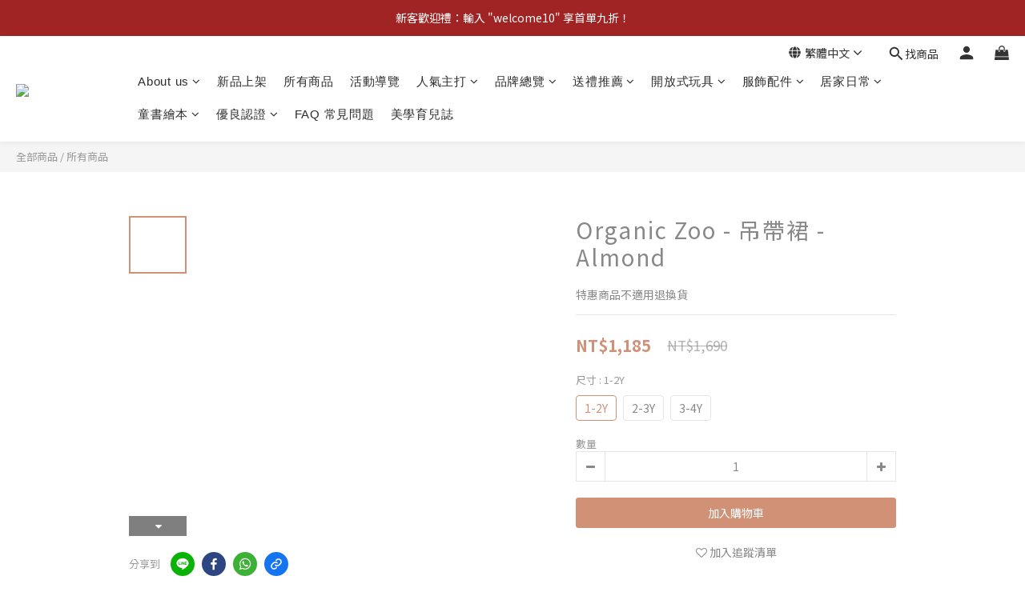

--- FILE ---
content_type: text/html; charset=utf-8
request_url: https://www.littlewonders.com.tw/products/organic-zoo-almond-pinny-dress
body_size: 97535
content:
<!DOCTYPE html>
<html lang="zh-hant"><head>  <!-- prefetch dns -->
<meta http-equiv="x-dns-prefetch-control" content="on">
<link rel="dns-prefetch" href="https://cdn.shoplineapp.com">
<link rel="preconnect" href="https://cdn.shoplineapp.com" crossorigin>
<link rel="dns-prefetch" href="https://shoplineimg.com">
<link rel="preconnect" href="https://shoplineimg.com">
<link rel="dns-prefetch" href="https://shoplineimg.com">
<link rel="preconnect" href="https://shoplineimg.com" title="image-service-origin">

  <link rel="preload" href="https://cdn.shoplineapp.com/s/javascripts/currencies.js" as="script">




      <link rel="preload" as="image" href="https://shoplineimg.com/5f30a7f02c1b62004c264610/633f9e69253dc9002b0b7b3e/800x.webp?source_format=jpg" media="(max-height: 950px)">

<!-- Wrap what we need here -->


<!-- SEO -->
  
    <title ng-non-bindable>Organic Zoo - 吊帶裙 - Almond</title>

  <meta name="description" content="來自英國的清新設計不只是耐用、舒適或無化學物質品牌秉持孩子穿的衣服能乘載童年故事的信念即使長大穿過的衣服也會成為童年的剪影英國設計、歐洲製造清新又獨特的圖樣設計賦予每件衣服不同個性環保親膚的100%有機棉就像被軟軟雲朵圍繞著是眾多媽媽的心頭好讓高品質的衣服陪伴孩子快樂安心地成長Description款式設計男女皆宜100% 親膚柔軟有機棉製成提供全身包覆的保護讓寶貝舒適又自在AW22 &amp;quot;Time of Harvest&amp;quot;與你一同欣賞秋實冬藏的美好以簡約典雅的">

    <meta name="keywords" content="organiczoo,吊帶裙,英國,裙子,有機棉,兒童穿搭,秋冬服飾,aw22">



<!-- Meta -->
  

    <meta property="og:title" content="Organic Zoo - 吊帶裙 - Almond">

  <meta property="og:type" content="product"/>

    <meta property="og:url" content="https://www.littlewonders.com.tw/products/organic-zoo-almond-pinny-dress">
    <link rel="canonical" href="https://www.littlewonders.com.tw/products/organic-zoo-almond-pinny-dress">

  <meta property="og:description" content="來自英國的清新設計不只是耐用、舒適或無化學物質品牌秉持孩子穿的衣服能乘載童年故事的信念即使長大穿過的衣服也會成為童年的剪影英國設計、歐洲製造清新又獨特的圖樣設計賦予每件衣服不同個性環保親膚的100%有機棉就像被軟軟雲朵圍繞著是眾多媽媽的心頭好讓高品質的衣服陪伴孩子快樂安心地成長Description款式設計男女皆宜100% 親膚柔軟有機棉製成提供全身包覆的保護讓寶貝舒適又自在AW22 &amp;quot;Time of Harvest&amp;quot;與你一同欣賞秋實冬藏的美好以簡約典雅的">

    <meta property="og:image" content="https://img.shoplineapp.com/media/image_clips/633f9e69253dc9002b0b7b3e/original.jpg?1665113705">
    <meta name="thumbnail" content="https://img.shoplineapp.com/media/image_clips/633f9e69253dc9002b0b7b3e/original.jpg?1665113705">

    <meta property="fb:app_id" content="379756757552115">



    <script type="application/ld+json">
    {"@context":"https://schema.org","@type":"WebSite","name":"Little Wonders 親子概念店","url":"https://www.littlewonders.com.tw"}
    </script>


<!-- locale meta -->


  <meta name="viewport" content="width=device-width, initial-scale=1.0, viewport-fit=cover">
<meta name="mobile-web-app-capable" content="yes">
<meta name="format-detection" content="telephone=no" />
<meta name="google" value="notranslate">

<!-- Shop icon -->
  <link rel="shortcut icon" type="image/png" href="https://img.shoplineapp.com/media/image_clips/6285c7a6a8c3b2002a1e4194/original.png?1652934566">




<!--- Site Ownership Data -->
    <meta name="google-site-verification" content="G2jklFyqUwXncZccxpMVyTOFTCUNN_Fk-urQME4RRLo">
<!--- Site Ownership Data End-->

<!-- Styles -->


        <link rel="stylesheet" media="all" href="https://cdn.shoplineapp.com/assets/lib/bootstrap-3.4.1-4ccbe929d8684c8cc83f72911d02f011655dbd6b146a879612fadcdfa86fa7c7.css" onload="" />

        <link rel="stylesheet" media="print" href="https://cdn.shoplineapp.com/assets/theme_vendor-6eb73ce39fd4a86f966b1ab21edecb479a1d22cae142252ad701407277a4d3be.css" onload="this.media='all'" />


        <link rel="stylesheet" media="print" href="https://cdn.shoplineapp.com/assets/shop-2c8ce8b30f079a0263f27ffd5dfdfce0151366469f06a9a110fb7808a01448e0.css" onload="this.media=&quot;all&quot;" />

            <link rel="stylesheet" media="all" href="https://cdn.shoplineapp.com/assets/v2_themes/ultra_chic/page-product-detail-015b130e51f0ed36464eb1bc00f708ee54234f0f3dece7045cdd667a8c6dc8fb.css" onload="" />


    






  <link rel="stylesheet" media="all" href="https://cdn.shoplineapp.com/packs/css/intl_tel_input-0d9daf73.chunk.css" />








<script type="text/javascript">
  window.mainConfig = JSON.parse('{\"sessionId\":\"\",\"merchantId\":\"5f30a7f02c1b62004c264610\",\"appCoreHost\":\"shoplineapp.com\",\"assetHost\":\"https://cdn.shoplineapp.com/packs/\",\"apiBaseUrl\":\"http://shoplineapp.com\",\"eventTrackApi\":\"https://events.shoplytics.com/api\",\"frontCommonsApi\":\"https://front-commons.shoplineapp.com/api\",\"appendToUrl\":\"\",\"env\":\"production\",\"merchantData\":{\"_id\":\"5f30a7f02c1b62004c264610\",\"addon_limit_enabled\":true,\"base_country_code\":\"TW\",\"base_currency\":{\"id\":\"twd\",\"iso_code\":\"TWD\",\"alternate_symbol\":\"NT$\",\"name\":\"New Taiwan Dollar\",\"symbol_first\":true,\"subunit_to_unit\":1},\"base_currency_code\":\"TWD\",\"beta_feature_keys\":[],\"brand_home_url\":\"https://www.littlewonders.com.tw\",\"checkout_setting\":{\"enable_membership_autocheck\":true,\"enable_subscription_autocheck\":false,\"enforce_user_login_on_checkout\":true,\"enabled_abandoned_cart_notification\":true,\"enable_sc_fast_checkout\":false,\"multi_checkout\":{\"enabled\":false}},\"current_plan_key\":\"basket\",\"current_theme_key\":\"ultra_chic\",\"delivery_option_count\":10,\"enabled_stock_reminder\":false,\"handle\":\"littlewonders\",\"identifier\":\"42890315\",\"instagram_access_token\":null,\"instagram_id\":null,\"invoice_activation\":\"active\",\"is_image_service_enabled\":true,\"mobile_logo_media_url\":\"https://img.shoplineapp.com/media/image_clips/62849194e99c1e001e7ce397/original.png?1652855188\",\"name\":\"Little Wonders 親子概念店\",\"order_setting\":{\"invoice_activation\":\"active\",\"current_invoice_service_provider\":\"tradevan\",\"short_message_activation\":\"inactive\",\"default_out_of_stock_reminder\":false,\"auto_cancel_expired_orders\":true,\"auto_revert_credit\":true,\"enabled_order_auth_expiry\":true,\"enforce_user_login_on_checkout\":false,\"enable_order_split_einvoice_reissue\":false,\"no_duplicate_uniform_invoice\":true,\"checkout_without_email\":false,\"hourly_auto_invoice\":false,\"enabled_location_id\":false,\"enabled_sf_hidden_product_name\":false,\"slp_auto_refund\":false,\"customer_return_order\":{\"enabled\":false,\"available_return_days\":\"7\"},\"customer_cancel_order\":{\"enabled\":false,\"auto_revert_credit\":false},\"custom_fields\":[{\"type\":\"textarea\",\"label\":\"若對商品有疑慮，請於收到商品隔日起三天內通知我們，七天內將商品退回，我們會盡快為您處理退貨事宜，超過七天鑑賞期恕無法受理退貨。\",\"display_type\":\"text_field\",\"name_translations\":{\"zh-hant\":\"若對商品有疑慮，請於收到商品隔日起三天內通知我們，七天內將商品退回，我們會盡快為您處理退貨事宜，超過七天鑑賞期恕無法受理退貨。\"},\"hint_translations\":{\"en\":\"\",\"zh-hant\":\"\",\"zh-hk\":\"\",\"zh-cn\":\"\",\"zh-tw\":\"\",\"vi\":\"\",\"ms\":\"\",\"ja\":\"\",\"th\":\"\",\"id\":\"\",\"de\":\"\",\"fr\":\"\"}},{\"type\":\"text\",\"label\":\"⚠️惜福、特惠與貼身用品如非瑕疵，恕不提供退換貨，請問能否接受並下單呢？\",\"required\":\"true\",\"display_type\":\"dropdown\",\"dropdown_options\":[{\"zh-hant\":\"Yes,我知道了！\"}],\"name_translations\":{\"zh-hant\":\"⚠️惜福、特惠與貼身用品如非瑕疵，恕不提供退換貨，請問能否接受並下單呢？\"},\"field_id\":\"682bda2f39f83c000b7b81e4\"},{\"type\":\"text\",\"label\":\"⚠️如商品需配送至中國，請於訂單留言附上收件人身分證正反面\",\"required\":\"false\",\"display_type\":\"dropdown\",\"dropdown_options\":[{\"zh-hant\":\"Yes,我知道了！\"}],\"name_translations\":{\"zh-hant\":\"⚠️如商品需配送至中國，請於訂單留言附上收件人身分證正反面\"},\"field_id\":\"682bda2f39f83c000b7b81e5\"}],\"invoice\":{\"tax_id\":\"42890315\",\"oversea_tax_type\":\"1\",\"tax_type\":\"1\",\"n_p_o_b_a_n\":{\"name\":\"財團法人中華民國兒童癌症基金會\",\"code\":\"88888\",\"short_name\":\"兒癌基金會\"}},\"invoice_tradevan\":{\"tax_id\":\"42890315\",\"oversea_tax_type\":\"1\",\"tax_type\":\"1\",\"zero_tax_reason\":\"\",\"n_p_o_b_a_n\":{\"name\":\"財團法人中華民國兒童癌症基金會\",\"code\":\"88888\",\"short_name\":\"兒癌基金會\",\"tax_id\":\"04140854\",\"county\":\"臺北市\"},\"source\":{\"business_group_code\":\"SL42890315\",\"business_type_code\":\"SLEC1\"}},\"facebook_messenging\":{\"status\":\"deactivated\"},\"status_update_sms\":{\"status\":\"deactivated\"},\"private_info_handle\":{\"enabled\":false,\"custom_fields_enabled\":false}},\"payment_method_count\":7,\"product_setting\":{\"enabled_product_review\":false,\"variation_display\":\"swatches\",\"price_range_enabled\":true,\"enabled_pos_product_customized_price\":false,\"enabled_pos_product_price_tier\":false,\"enable_inventory_change_reason\":true,\"preorder_add_to_cart_button_display\":\"depend_on_stock\",\"enabled_pos_pinned_product\":false},\"promotion_setting\":{\"one_coupon_limit_enabled\":false,\"show_promotion_reminder\":true,\"show_coupon\":true,\"multi_order_discount_strategy\":\"order_and_tier_promotions\",\"order_promotions_ignore_exclude_product\":true,\"order_gift_threshold_mode\":\"after_price_discounts\",\"order_free_shipping_threshold_mode\":\"after_all_discounts\",\"category_item_gift_threshold_mode\":\"before_discounts\",\"category_item_free_shipping_threshold_mode\":\"before_discounts\"},\"rollout_keys\":[\"2FA_google_authenticator\",\"3_layer_category\",\"3_layer_navigation\",\"3_layer_variation\",\"711_CB_13countries\",\"711_CB_pickup_TH\",\"711_c2b_report_v2\",\"711_cross_delivery\",\"AdminCancelRecurringSubscription_V1\",\"MC_WA_Template_Management\",\"MC_manual_order\",\"MO_Apply_Coupon_Code\",\"StaffCanBeDeleted_V1\",\"SummaryStatement_V1\",\"UTM_export\",\"UTM_register\",\"abandoned_cart_notification\",\"add_system_fontstyle\",\"add_to_cart_revamp\",\"addon_products_limit_10\",\"addon_products_limit_unlimited\",\"addon_quantity\",\"address_format_batch2\",\"address_format_jp\",\"address_format_my\",\"address_format_us\",\"address_format_vn\",\"admin_app_extension\",\"admin_clientele_profile\",\"admin_custom_domain\",\"admin_image_service\",\"admin_logistic_bank_account\",\"admin_manual_order\",\"admin_realtime\",\"admin_vietnam_dong\",\"admin_whitelist_ip\",\"adminapp_order_form\",\"adminapp_wa_contacts_list\",\"ads_system_new_tab\",\"adyen_my_sc\",\"affiliate_by_product\",\"affiliate_dashboard\",\"affiliate_kol_report\",\"affiliate_kol_report_appstore\",\"alipay_hk_sc\",\"amazon_product_review\",\"android_pos_agent_clockin_n_out\",\"android_pos_purchase_order_partial_in_storage\",\"android_pos_save_send_receipt\",\"android_pos_v2_force_upgrade_version_1-50-0_date_2025-08-30\",\"app_categories_filtering\",\"app_multiplan\",\"app_subscription_prorated_billing\",\"apply_multi_order_discount\",\"apps_store\",\"apps_store_blog\",\"apps_store_fb_comment\",\"apps_store_wishlist\",\"appstore_free_trial\",\"archive_order_data\",\"archive_order_ui\",\"assign_products_to_category\",\"auth_flow_revamp\",\"auto_credit\",\"auto_credit_notify\",\"auto_credit_percentage\",\"auto_credit_recurring\",\"auto_reply_comment\",\"auto_reply_fb\",\"auto_save_sf_plus_address\",\"availability_buy_online_pickup_instore\",\"availability_preview_buy_online_pickup_instore\",\"back_in_stock_appstore\",\"back_in_stock_notify\",\"basket_comparising_link_CNY\",\"basket_comparising_link_HKD\",\"basket_comparising_link_TWD\",\"basket_invoice_field\",\"basket_pricing_page_cny\",\"basket_pricing_page_hkd\",\"basket_pricing_page_myr\",\"basket_pricing_page_sgd\",\"basket_pricing_page_thb\",\"basket_pricing_page_twd\",\"basket_pricing_page_usd\",\"basket_pricing_page_vnd\",\"basket_subscription_coupon\",\"basket_subscription_email\",\"bianco_setting\",\"bidding_select_product\",\"bing_ads\",\"birthday_format_v2\",\"block_gtm_for_lighthouse\",\"blog\",\"blog_app\",\"blog_revamp_admin\",\"blog_revamp_admin_category\",\"blog_revamp_doublewrite\",\"blog_revamp_related_products\",\"blog_revamp_shop_category\",\"blog_revamp_singleread\",\"breadcrumb\",\"broadcast_addfilter\",\"broadcast_advanced_filters\",\"broadcast_analytics\",\"broadcast_center\",\"broadcast_clone\",\"broadcast_email_html\",\"broadcast_facebook_template\",\"broadcast_line_template\",\"broadcast_preset_time\",\"broadcast_to_unsubscribers_sms\",\"broadcast_unsubscribe_email\",\"bulk_action_customer\",\"bulk_action_product\",\"bulk_assign_point\",\"bulk_import_multi_lang\",\"bulk_payment_delivery_setting\",\"bulk_printing_labels_711C2C\",\"bulk_update_dynamic_fields\",\"bulk_update_job\",\"bulk_update_new_fields\",\"bulk_update_product_download_with_filter\",\"bulk_update_tag\",\"bulk_update_tag_enhancement\",\"bundle_add_type\",\"bundle_group\",\"bundle_page\",\"bundle_pricing\",\"bundle_promotion_apply_enhancement\",\"bundle_stackable\",\"buy_at_amazon\",\"buy_button\",\"buy_now_button\",\"buyandget_promotion\",\"callback_service\",\"cancel_order_by_customer\",\"cancel_order_by_customer_v2\",\"cart_addon\",\"cart_addon_condition\",\"cart_addon_limit\",\"cart_use_product_service\",\"cart_uuid\",\"category_banner_multiple\",\"category_limit_unlimited\",\"category_sorting\",\"channel_amazon\",\"channel_fb\",\"channel_integration\",\"channel_line\",\"charge_shipping_fee_by_product_qty\",\"chat_widget\",\"chat_widget_facebook\",\"chat_widget_ig\",\"chat_widget_line\",\"chat_widget_livechat\",\"chat_widget_whatsapp\",\"chatbot_card_carousel\",\"chatbot_card_template\",\"chatbot_image_widget\",\"chatbot_keywords_matching\",\"chatbot_welcome_template\",\"checkout_membercheckbox_toggle\",\"checkout_setting\",\"cn_pricing_page_2019\",\"combine_orders_app\",\"comment_list_export\",\"component_h1_tag\",\"connect_new_facebookpage\",\"consolidated_billing\",\"cookie_consent\",\"country_code\",\"coupon_center_back_to_cart\",\"coupon_notification\",\"coupon_v2\",\"create_staff_revamp\",\"credit_amount_condition_hidden\",\"credit_campaign\",\"credit_condition_5_tier_ec\",\"credit_installment_payment_fee_hidden\",\"credit_point_report\",\"credit_point_triggerpoint\",\"crm_email_custom\",\"crm_notify_preview\",\"crm_sms_custom\",\"crm_sms_notify\",\"cross_shop_tracker\",\"custom_css\",\"custom_home_delivery_tw\",\"custom_notify\",\"custom_order_export\",\"customer_advanced_filter\",\"customer_coupon\",\"customer_custom_field_limit_5\",\"customer_data_secure\",\"customer_edit\",\"customer_export_v2\",\"customer_group\",\"customer_group_analysis\",\"customer_group_broadcast\",\"customer_group_filter_p2\",\"customer_group_filter_p3\",\"customer_group_regenerate\",\"customer_group_sendcoupon\",\"customer_group_smartrfm_filter\",\"customer_import_50000_failure_report\",\"customer_import_v2\",\"customer_import_v3\",\"customer_list\",\"customer_new_report\",\"customer_referral\",\"customer_referral_notify\",\"customer_search_match\",\"customer_tag\",\"dashboard_v2\",\"dashboard_v2_revamp\",\"date_picker_v2\",\"deep_link_support_linepay\",\"deep_link_support_payme\",\"deep_search\",\"default_theme_ultrachic\",\"delivery_time\",\"delivery_time_with_quantity\",\"design_submenu\",\"dev_center_app_store\",\"disable_footer_brand\",\"disable_old_upgrade_reminder\",\"domain_applicable\",\"doris_bien_setting\",\"dusk_setting\",\"ec_order_unlimit\",\"ecpay_expirydate\",\"ecpay_payment_gateway\",\"edit_order_promotion_applied_creditpoint\",\"einvoice_bulk_update\",\"einvoice_edit\",\"einvoice_list_by_day\",\"einvoice_newlogic\",\"einvoice_tradevan\",\"email_credit_expire_notify\",\"email_custom\",\"email_member_forget_password_notify\",\"email_member_register_notify\",\"email_order_notify\",\"email_verification\",\"enable_body_script\",\"enable_calculate_api_promotion_apply\",\"enable_calculate_api_promotion_filter\",\"enable_cart_api\",\"enable_cart_service\",\"enable_corejs_splitting\",\"enable_lazysizes_image_tag\",\"enable_new_css_bundle\",\"enable_order_status_callback_revamp_for_promotion\",\"enable_order_status_callback_revamp_for_storefront\",\"enable_promotion_usage_record\",\"enable_shopjs_splitting\",\"enhanced_catalog_feed\",\"exclude_product\",\"exclude_product_v2\",\"execute_shipment_permission\",\"export_inventory_report_v2\",\"express_cart\",\"express_checkout_pages\",\"extend_reminder\",\"facebook_ads\",\"facebook_dia\",\"facebook_line_promotion_notify\",\"facebook_login\",\"facebook_messenger_subscription\",\"facebook_notify\",\"facebook_pixel_manager\",\"fb_1on1_chat\",\"fb_broadcast\",\"fb_broadcast_sc\",\"fb_broadcast_sc_p2\",\"fb_comment_app\",\"fb_entrance_optimization\",\"fb_feed_unlimit\",\"fb_group\",\"fb_menu\",\"fb_messenger_onetime_notification\",\"fb_multi_category_feed\",\"fb_offline_conversions_api\",\"fb_pixel_matching\",\"fb_pixel_v2\",\"fb_post_management\",\"fb_product_set\",\"fb_quick_signup_link\",\"fb_shop_now_button\",\"fb_ssapi\",\"fb_sub_button\",\"fb_welcome_msg\",\"fbe_oe\",\"fbe_shop\",\"fbe_v2\",\"fbe_v2_edit\",\"feature_alttag_phase1\",\"feature_alttag_phase2\",\"flash_price_campaign\",\"fm_order_receipt\",\"fmt_c2c_newlabel\",\"fmt_revision\",\"footer_brand\",\"footer_builder\",\"footer_builder_new\",\"form_builder\",\"form_builder_access\",\"form_builder_user_management\",\"form_builder_v2_elements\",\"form_builder_v2_receiver\",\"form_builder_v2_report\",\"freeshipping_promotion_condition\",\"get_coupon\",\"get_promotions_by_cart\",\"gift_promotion_condition\",\"gift_shipping_promotion_discount_condition\",\"gifts_limit_10\",\"gifts_limit_unlimited\",\"gmv_revamp\",\"godaddy\",\"google_ads_api\",\"google_ads_manager\",\"google_analytics_4\",\"google_analytics_manager\",\"google_content_api\",\"google_dynamic_remarketing_tag\",\"google_enhanced_conversions\",\"google_preorder_feed\",\"google_product_category_3rdlayer\",\"google_recaptcha\",\"google_remarketing_manager\",\"google_signup_login\",\"google_tag_manager\",\"gp_tw_sc\",\"group_url_bind_post_live\",\"h2_tag_phase1\",\"hct_logistics_bills_report\",\"hidden_product\",\"hidden_product_p2\",\"hide_credit_point_record_balance\",\"hk_pricing_page_2019\",\"hkd_pricing_page_disabled_2020\",\"ig_browser_notify\",\"ig_live\",\"ig_login_entrance\",\"ig_new_api\",\"image_gallery\",\"image_gallery_p2\",\"image_host_by_region\",\"image_limit_100000\",\"image_limit_30000\",\"image_widget_mobile\",\"inbox_manual_order\",\"inbox_send_cartlink\",\"increase_variation_limit\",\"instagram_create_post\",\"instagram_post_sales\",\"instant_order_form\",\"integrated_label_711\",\"integrated_sfexpress\",\"integration_one\",\"inventory_change_reason\",\"inventory_search_v2\",\"job_api_products_export\",\"job_api_user_export\",\"job_product_import\",\"jquery_v3\",\"kingsman_v2_setting\",\"layout_engine_service_kingsman_blogs\",\"layout_engine_service_kingsman_member_center\",\"layout_engine_service_kingsman_promotions\",\"line_1on1_chat\",\"line_abandon_notification\",\"line_ads_tag\",\"line_broadcast\",\"line_ec\",\"line_in_chat_shopping\",\"line_live\",\"line_login\",\"line_login_mobile\",\"line_point_cpa_tag\",\"line_shopping_new_fields\",\"line_signup\",\"live_after_keyword\",\"live_ai_tag_comments\",\"live_announce_bids\",\"live_announce_buyer\",\"live_bidding\",\"live_broadcast_v2\",\"live_bulk_checkoutlink\",\"live_bulk_edit\",\"live_checkout_notification\",\"live_checkout_notification_all\",\"live_checkout_notification_message\",\"live_comment_discount\",\"live_comment_robot\",\"live_create_product_v2\",\"live_crosspost\",\"live_dashboard_product\",\"live_event_discount\",\"live_exclusive_price\",\"live_fb_group\",\"live_fhd_video\",\"live_general_settings\",\"live_group_event\",\"live_host_panel\",\"live_ig_messenger_broadcast\",\"live_ig_product_recommend\",\"live_im_switch\",\"live_keyword_switch\",\"live_line_broadcast\",\"live_line_management\",\"live_line_multidisplay\",\"live_luckydraw_enhancement\",\"live_messenger_broadcast\",\"live_order_block\",\"live_print_advanced\",\"live_product_recommend\",\"live_shopline_announcement\",\"live_shopline_beauty_filter\",\"live_shopline_keyword\",\"live_shopline_product_card\",\"live_shopline_view\",\"live_shopline_view_marquee\",\"live_show_storefront_facebook\",\"live_show_storefront_shopline\",\"live_stream_settings\",\"locale_revamp\",\"lock_cart_sc_product\",\"logistic_bill_v2_711_b2c\",\"logistic_bill_v2_711_c2c\",\"logo_favicon\",\"luckydraw_products\",\"luckydraw_qualification\",\"manual_activation\",\"manual_order\",\"manual_order_7-11\",\"manual_order_ec_to_sc\",\"manually_bind_post\",\"marketing_affiliate\",\"marketing_affiliate_p2\",\"mc-history-instant\",\"mc_711crossborder\",\"mc_ad_tag\",\"mc_assign_message\",\"mc_auto_bind_member\",\"mc_autoreply_cotent\",\"mc_autoreply_question\",\"mc_autoreply_trigger\",\"mc_broadcast\",\"mc_broadcast_v2\",\"mc_bulk_read\",\"mc_chatbot_template\",\"mc_delete_message\",\"mc_edit_cart\",\"mc_history_instant\",\"mc_history_post\",\"mc_im\",\"mc_inbox_autoreply\",\"mc_input_status\",\"mc_instant_notifications\",\"mc_invoicetitle_optional\",\"mc_keyword_autotagging\",\"mc_line_broadcast\",\"mc_line_broadcast_all_friends\",\"mc_line_cart\",\"mc_logistics_hct\",\"mc_logistics_tcat\",\"mc_manage_blacklist\",\"mc_mark_todo\",\"mc_new_menu\",\"mc_phone_tag\",\"mc_reminder_unpaid\",\"mc_reply_pic\",\"mc_setting_message\",\"mc_setting_orderform\",\"mc_shop_message_refactor\",\"mc_smart_advice\",\"mc_sort_waitingtime\",\"mc_sort_waitingtime_new\",\"mc_tw_invoice\",\"media_gcp_upload\",\"member_center_profile_revamp\",\"member_import_notify\",\"member_info_reward\",\"member_info_reward_subscription\",\"member_password_setup_notify\",\"member_points\",\"member_points_notify\",\"member_price\",\"membership_tier_double_write\",\"membership_tier_notify\",\"membership_tiers\",\"memebr_center_point_credit_revamp\",\"menu_limit_100\",\"menu_limit_unlimited\",\"merchant_automatic_payment_setting\",\"message_center_v3\",\"message_revamp\",\"mo_remove_discount\",\"mobile_and_email_signup\",\"mobile_signup_p2\",\"modularize_address_format\",\"molpay_credit_card\",\"multi_lang\",\"multicurrency\",\"my_pricing_page_2019\",\"myapp_reauth_alert\",\"myr_pricing_page_disabled_2020\",\"new_app_subscription\",\"new_layout_for_mobile_and_pc\",\"new_onboarding_flow\",\"new_return_management\",\"new_settings_apply_all_promotion\",\"new_signup_flow\",\"new_sinopac_3d\",\"notification_custom_sending_time\",\"npb_theme_philia\",\"npb_widget_font_size_color\",\"ob_revamp\",\"ob_sgstripe\",\"ob_twecpay\",\"oceanpay\",\"old_fbe_removal\",\"onboarding_basketplan\",\"onboarding_handle\",\"one_new_filter\",\"one_page_store\",\"one_page_store_1000\",\"one_page_store_clone\",\"one_page_store_product_set\",\"online_credit_redemption_toggle\",\"online_store_design\",\"online_store_design_setup_guide_basketplan\",\"order_add_to_cart\",\"order_archive_calculation_revamp_crm_amount\",\"order_archive_calculation_revamp_crm_member\",\"order_archive_product_testing\",\"order_archive_testing\",\"order_archive_testing_crm\",\"order_archive_testing_order_details\",\"order_archive_testing_return_order\",\"order_confirmation_slip_upload\",\"order_custom_field_limit_5\",\"order_custom_notify\",\"order_decoupling_product_revamp\",\"order_discount_stackable\",\"order_export_366day\",\"order_export_v2\",\"order_filter_shipped_date\",\"order_message_broadcast\",\"order_new_source\",\"order_promotion_split\",\"order_search_custom_field\",\"order_search_sku\",\"order_select_across_pages\",\"order_sms_notify\",\"order_split\",\"order_status_non_automation\",\"order_status_tag_color\",\"order_tag\",\"orderemail_new_logic\",\"other_custom_notify\",\"out_of_stock_order\",\"page_builder_revamp\",\"page_builder_revamp_theme_setting\",\"page_builder_revamp_theme_setting_initialized\",\"page_builder_section_cache_enabled\",\"page_builder_widget_accordion\",\"page_builder_widget_blog\",\"page_builder_widget_category\",\"page_builder_widget_collage\",\"page_builder_widget_countdown\",\"page_builder_widget_custom_liquid\",\"page_builder_widget_instagram\",\"page_builder_widget_product_text\",\"page_builder_widget_subscription\",\"page_builder_widget_video\",\"page_limit_unlimited\",\"page_view_cache\",\"pakpobox\",\"partial_free_shipping\",\"payme\",\"payment_condition\",\"payment_fee_config\",\"payment_image\",\"payment_slip_notify\",\"paypal_upgrade\",\"pdp_image_lightbox\",\"pdp_image_lightbox_icon\",\"pending_subscription\",\"philia_setting\",\"pickup_remember_store\",\"plp_label_wording\",\"plp_product_seourl\",\"plp_variation_selector\",\"plp_wishlist\",\"point_campaign\",\"point_redeem_to_cash\",\"pos_only_product_settings\",\"pos_retail_store_price\",\"pos_setup_guide_basketplan\",\"post_cancel_connect\",\"post_commerce_stack_comment\",\"post_fanpage_luckydraw\",\"post_fb_group\",\"post_general_setting\",\"post_lock_pd\",\"post_sales_dashboard\",\"postsale_auto_reply\",\"postsale_create_post\",\"postsale_ig_auto_reply\",\"postsales_connect_multiple_posts\",\"preorder_limit\",\"preset_publish\",\"product_available_time\",\"product_cost_permission\",\"product_feed_info\",\"product_feed_manager_availability\",\"product_feed_revamp\",\"product_index_v2\",\"product_info\",\"product_limit_1000\",\"product_limit_unlimited\",\"product_log_v2\",\"product_page_limit_10\",\"product_quantity_update\",\"product_recommendation_abtesting\",\"product_revamp_doublewrite\",\"product_revamp_singleread\",\"product_review_import\",\"product_review_import_installable\",\"product_review_plp\",\"product_review_reward\",\"product_search\",\"product_set_revamp\",\"product_set_v2_enhancement\",\"product_summary\",\"promotion_blacklist\",\"promotion_filter_by_date\",\"promotion_first_purchase\",\"promotion_hour\",\"promotion_limit_10\",\"promotion_limit_100\",\"promotion_limit_unlimited\",\"promotion_minitem\",\"promotion_page\",\"promotion_page_reminder\",\"promotion_page_seo_button\",\"promotion_record_archive_test\",\"promotion_reminder\",\"purchase_limit_campaign\",\"quick_answer\",\"recaptcha_reset_pw\",\"redirect_301_settings\",\"rejected_bill_reminder\",\"remove_fblike_sc\",\"repay_cookie\",\"replace_janus_interface\",\"replace_lms_old_oa_interface\",\"reports\",\"revert_credit\",\"revert_credit_p2\",\"revert_credit_status\",\"sales_dashboard\",\"sangria_setting\",\"sc_advanced_keyword\",\"sc_ai_chat_analysis\",\"sc_ai_suggested_reply\",\"sc_alipay_standard\",\"sc_atm\",\"sc_auto_bind_member\",\"sc_autodetect_address\",\"sc_autodetect_paymentslip\",\"sc_autoreply_icebreaker\",\"sc_broadcast_permissions\",\"sc_clearcart\",\"sc_clearcart_all\",\"sc_comment_label\",\"sc_comment_list\",\"sc_conversations_statistics_sunset\",\"sc_download_adminapp\",\"sc_facebook_broadcast\",\"sc_facebook_live\",\"sc_fb_ig_subscription\",\"sc_gpt_chatsummary\",\"sc_gpt_content_generator\",\"sc_gpt_knowledge_base\",\"sc_group_pm_commentid\",\"sc_group_webhook\",\"sc_intercom\",\"sc_keywords\",\"sc_line_live_pl\",\"sc_list_search\",\"sc_live_line\",\"sc_lock_inventory\",\"sc_manual_order\",\"sc_mc_settings\",\"sc_mo_711emap\",\"sc_order_unlimit\",\"sc_outstock_msg\",\"sc_overall_statistics\",\"sc_overall_statistics_api_v3\",\"sc_overall_statistics_v2\",\"sc_pickup\",\"sc_post_feature\",\"sc_product_set\",\"sc_product_variation\",\"sc_sidebar\",\"sc_similar_question_replies\",\"sc_slp_subscription_promotion\",\"sc_standard\",\"sc_store_pickup\",\"sc_wa_contacts_list\",\"sc_wa_message_report\",\"sc_wa_permissions\",\"scheduled_home_page\",\"search_function_image_gallery\",\"security_center\",\"select_all_customer\",\"select_all_inventory\",\"send_coupon_notification\",\"session_expiration_period\",\"setup_guide_basketplan\",\"sfexpress_centre\",\"sfexpress_eflocker\",\"sfexpress_service\",\"sfexpress_store\",\"sg_onboarding_currency\",\"share_cart_link\",\"shop_builder_plp\",\"shop_category_filter\",\"shop_category_filter_bulk_action\",\"shop_product_search_rate_limit\",\"shop_related_recaptcha\",\"shop_template_advanced_setting\",\"shopback_cashback\",\"shopline_captcha\",\"shopline_email_captcha\",\"shopline_product_reviews\",\"shoplytics_api_ordersales_v4\",\"shoplytics_api_psa_wide_table\",\"shoplytics_benchmark\",\"shoplytics_broadcast_api_v3\",\"shoplytics_channel_store_permission\",\"shoplytics_credit_analysis\",\"shoplytics_customer_refactor_api_v3\",\"shoplytics_date_picker_v2\",\"shoplytics_event_realtime_refactor_api_v3\",\"shoplytics_events_api_v3\",\"shoplytics_export_flex\",\"shoplytics_homepage_v2\",\"shoplytics_invoices_api_v3\",\"shoplytics_lite\",\"shoplytics_membership_tier_growth\",\"shoplytics_orders_api_v3\",\"shoplytics_ordersales_v3\",\"shoplytics_payments_api_v3\",\"shoplytics_pro\",\"shoplytics_product_revamp_api_v3\",\"shoplytics_promotions_api_v3\",\"shoplytics_psa_multi_stores_export\",\"shoplytics_psa_sub_categories\",\"shoplytics_rfim_enhancement_v3\",\"shoplytics_session_metrics\",\"shoplytics_staff_api_v3\",\"shoplytics_to_hd\",\"shopping_session_enabled\",\"signin_register_revamp\",\"skya_setting\",\"sl_admin_inventory_count\",\"sl_admin_inventory_transfer\",\"sl_admin_purchase_order\",\"sl_admin_supplier\",\"sl_logistics_bulk_action\",\"sl_logistics_fmt_freeze\",\"sl_logistics_modularize\",\"sl_payment_alipay\",\"sl_payment_cc\",\"sl_payment_standard_v2\",\"sl_payment_type_check\",\"sl_payments_apple_pay\",\"sl_payments_cc_promo\",\"sl_payments_my_cc\",\"sl_payments_my_fpx\",\"sl_payments_sg_cc\",\"sl_payments_tw_cc\",\"sl_pos\",\"sl_pos_SHOPLINE_Payments_tw\",\"sl_pos_admin\",\"sl_pos_admin_cancel_order\",\"sl_pos_admin_delete_order\",\"sl_pos_admin_inventory_transfer\",\"sl_pos_admin_order_archive_testing\",\"sl_pos_admin_purchase_order\",\"sl_pos_admin_register_shift\",\"sl_pos_admin_staff\",\"sl_pos_agent_by_channel\",\"sl_pos_agent_clockin_n_out\",\"sl_pos_agent_performance\",\"sl_pos_android_A4_printer\",\"sl_pos_android_check_cart_items_with_local_db\",\"sl_pos_android_order_reduction\",\"sl_pos_android_receipt_enhancement\",\"sl_pos_app_order_archive_testing\",\"sl_pos_app_transaction_filter_enhance\",\"sl_pos_apps_store\",\"sl_pos_bugfender_log_reduction\",\"sl_pos_bulk_import_update_enhancement\",\"sl_pos_check_duplicate_create_order\",\"sl_pos_claim_coupon\",\"sl_pos_convert_order_to_cart_by_snapshot\",\"sl_pos_credit_redeem\",\"sl_pos_customerID_duplicate_check\",\"sl_pos_customer_info_enhancement\",\"sl_pos_customer_product_preference\",\"sl_pos_customized_price\",\"sl_pos_disable_touchid_unlock\",\"sl_pos_discount\",\"sl_pos_einvoice_alert\",\"sl_pos_einvoice_refactor\",\"sl_pos_feature_permission\",\"sl_pos_force_upgrade_1-109-0\",\"sl_pos_force_upgrade_1-110-1\",\"sl_pos_free_gifts_promotion\",\"sl_pos_from_Swift_to_OC\",\"sl_pos_iOS_A4_printer\",\"sl_pos_iOS_app_transaction_filter_enhance\",\"sl_pos_iOS_cashier_revamp_cart\",\"sl_pos_iOS_cashier_revamp_product_list\",\"sl_pos_iPadOS_version_upgrade_remind_16_0_0\",\"sl_pos_initiate_couchbase\",\"sl_pos_inventory_count\",\"sl_pos_inventory_count_difference_reason\",\"sl_pos_inventory_count_for_selected_products\",\"sl_pos_inventory_feature_module\",\"sl_pos_inventory_transfer_insert_enhancement\",\"sl_pos_inventory_transfer_request\",\"sl_pos_invoice_carrier_scan\",\"sl_pos_invoice_product_name_filter\",\"sl_pos_invoice_swiftUI_revamp\",\"sl_pos_invoice_toast_show\",\"sl_pos_ios_receipt_info_enhancement\",\"sl_pos_ios_small_label_enhancement\",\"sl_pos_ios_version_upgrade_remind\",\"sl_pos_itc\",\"sl_pos_logo_terms_and_condition\",\"sl_pos_member_points\",\"sl_pos_member_price\",\"sl_pos_multiple_payments\",\"sl_pos_new_report_customer_analysis\",\"sl_pos_new_report_daily_payment_methods\",\"sl_pos_new_report_overview\",\"sl_pos_new_report_product_preorder\",\"sl_pos_new_report_transaction_detail\",\"sl_pos_no_minimum_age\",\"sl_pos_one_einvoice_setting\",\"sl_pos_order_reduction\",\"sl_pos_order_refactor_admin\",\"sl_pos_order_upload_using_pos_service\",\"sl_pos_partial_return\",\"sl_pos_password_setting_refactor\",\"sl_pos_payment\",\"sl_pos_payment_method_picture\",\"sl_pos_payment_method_prioritized_and_hidden\",\"sl_pos_payoff_preorder\",\"sl_pos_pin_products\",\"sl_pos_price_by_channel\",\"sl_pos_product_add_to_cart_refactor\",\"sl_pos_product_set\",\"sl_pos_product_variation_ui\",\"sl_pos_promotion\",\"sl_pos_promotion_by_channel\",\"sl_pos_purchase_order_onlinestore\",\"sl_pos_purchase_order_partial_in_storage\",\"sl_pos_receipt_enhancement\",\"sl_pos_receipt_information\",\"sl_pos_receipt_preorder_return_enhancement\",\"sl_pos_receipt_setting_by_channel\",\"sl_pos_receipt_swiftUI_revamp\",\"sl_pos_register_shift\",\"sl_pos_report_shoplytics_psi\",\"sl_pos_revert_credit\",\"sl_pos_save_send_receipt\",\"sl_pos_shopline_payment_invoice_new_flow\",\"sl_pos_show_coupon\",\"sl_pos_stock_refactor\",\"sl_pos_supplier_refactor\",\"sl_pos_terminal_bills\",\"sl_pos_terminal_settlement\",\"sl_pos_terminal_tw\",\"sl_pos_toast_revamp\",\"sl_pos_transaction_conflict\",\"sl_pos_transaction_view_admin\",\"sl_pos_transfer_onlinestore\",\"sl_pos_user_permission\",\"sl_pos_variation_setting_refactor\",\"sl_purchase_order_search_create_enhancement\",\"slp_bank_promotion\",\"slp_product_subscription\",\"slp_remember_credit_card\",\"slp_swap\",\"smart_omo_appstore\",\"smart_product_recommendation\",\"smart_product_recommendation_regular\",\"smart_recommended_related_products\",\"sms_broadcast\",\"sms_custom\",\"sms_with_shop_name\",\"social_channel_revamp\",\"social_channel_user\",\"social_name_in_order\",\"split_order_applied_creditpoint\",\"sso_lang_th\",\"sso_lang_vi\",\"staff_elasticsearch\",\"staff_limit_5\",\"staff_limit_unlimited\",\"staff_service_migration\",\"static_resource_host_by_region\",\"stop_slp_approvedemail\",\"store_pick_up\",\"storefront_app_extension\",\"storefront_return\",\"stripe_3d_secure\",\"stripe_3ds_cny\",\"stripe_3ds_hkd\",\"stripe_3ds_myr\",\"stripe_3ds_sgd\",\"stripe_3ds_thb\",\"stripe_3ds_usd\",\"stripe_3ds_vnd\",\"stripe_google_pay\",\"stripe_payment_intents\",\"stripe_radar\",\"stripe_subscription_my_account\",\"structured_data\",\"studio_livestream\",\"sub_sgstripe\",\"subscription_config_edit\",\"subscription_config_edit_delivery_payment\",\"subscription_currency\",\"tappay_3D_secure\",\"tappay_sdk_v2_3_2\",\"tappay_sdk_v3\",\"tax_inclusive_setting\",\"taxes_settings\",\"tcat_711pickup_sl_logisitics\",\"tcat_logistics_bills_report\",\"tcat_newlabel\",\"th_pricing_page_2020\",\"thb_pricing_page_disabled_2020\",\"theme_bianco\",\"theme_doris_bien\",\"theme_kingsman_v2\",\"theme_level_3\",\"theme_sangria\",\"theme_ultrachic\",\"tier_birthday_credit\",\"tier_member_points\",\"tier_member_price\",\"tier_reward_app_availability\",\"tier_reward_app_installation\",\"tier_reward_app_p2\",\"tier_reward_credit\",\"tnc-checkbox\",\"toggle_mobile_category\",\"tw_app_shopback_cashback\",\"tw_fm_sms\",\"tw_pricing_page_2019\",\"tw_stripe_subscription\",\"twd_pricing_page_disabled_2020\",\"uc_integration\",\"uc_v2_endpoints\",\"ultra_setting\",\"unified_admin\",\"use_ngram_for_order_search\",\"user_center_social_channel\",\"user_credits\",\"variant_image_selector\",\"variant_saleprice_cost_weight\",\"variation_label_swatches\",\"varm_setting\",\"vn_pricing_page_2020\",\"vnd_pricing_page_disabled_2020\",\"wa_broadcast_customer_group\",\"wa_system_template\",\"wa_template_custom_content\",\"whatsapp_accept_marketing\",\"whatsapp_catalog\",\"whatsapp_extension\",\"whatsapp_order_form\",\"whatsapp_orderstatus_toggle\",\"wishlist_app\",\"yahoo_dot\",\"youtube_live_shopping\",\"zotabox\",\"zotabox_installable\"],\"shop_default_home_url\":\"https://littlewonders.shoplineapp.com\",\"shop_status\":\"open\",\"show_sold_out\":true,\"sl_payment_merchant_id\":\"1623351270754625536\",\"supported_languages\":[\"en\",\"zh-hant\"],\"tags\":[\"maternal\"],\"time_zone\":\"Asia/Taipei\",\"updated_at\":\"2026-01-18T11:59:36.624Z\",\"user_setting\":{\"_id\":\"5f30a7f05684aa003c4161be\",\"created_at\":\"2020-08-10T01:50:40.757Z\",\"data\":{\"general_fields\":[{\"type\":\"gender\",\"options\":{\"order\":{\"include\":\"false\",\"required\":\"false\"},\"signup\":{\"include\":\"true\",\"required\":\"false\"},\"profile\":{\"include\":\"true\",\"required\":\"false\"}}},{\"type\":\"birthday\",\"options\":{\"order\":{\"include\":\"false\",\"required\":\"false\"},\"signup\":{\"include\":\"true\",\"required\":\"false\"},\"profile\":{\"include\":\"true\",\"required\":\"false\"}}}],\"minimum_age_limit\":\"18\",\"facebook_login\":{\"status\":\"active\",\"app_id\":\"379756757552115\"},\"enable_facebook_comment\":\"\",\"facebook_comment\":\"\",\"line_login\":{\"status\":\"active\"},\"recaptcha_signup\":{\"status\":\"false\",\"site_key\":\"\"},\"email_verification\":{\"status\":\"true\"},\"login_with_verification\":{\"status\":\"false\"},\"upgrade_reminder\":{\"status\":\"active\"},\"enable_user_credit\":true,\"signup_method\":\"email\",\"sms_verification\":{\"status\":\"false\"},\"send_birthday_credit_period\":\"daily\",\"member_info_reward\":{\"enabled\":false,\"coupons\":{\"enabled\":false}},\"user_credit_expired\":{\"sms\":{\"status\":\"inactive\"},\"email\":{\"status\":\"active\"},\"line_mes_api\":{\"status\":\"inactive\"}}},\"item_type\":\"\",\"key\":\"users\",\"name\":null,\"owner_id\":\"5f30a7f02c1b62004c264610\",\"owner_type\":\"Merchant\",\"publish_status\":\"published\",\"status\":\"active\",\"updated_at\":\"2024-03-19T02:54:39.609Z\",\"value\":null}},\"localeData\":{\"loadedLanguage\":{\"name\":\"繁體中文\",\"code\":\"zh-hant\"},\"supportedLocales\":[{\"name\":\"English\",\"code\":\"en\"},{\"name\":\"繁體中文\",\"code\":\"zh-hant\"}]},\"currentUser\":null,\"themeSettings\":{\"mobile_categories_removed\":true,\"categories_collapsed\":true,\"mobile_categories_collapsed\":true,\"image_fill\":false,\"hide_language_selector\":false,\"is_multicurrency_enabled\":false,\"show_promotions_on_product\":true,\"enabled_quick_cart\":true,\"buy_now_button\":{\"enabled\":false,\"color\":\"c39c86\"},\"opens_in_new_tab\":true,\"category_page\":\"72\",\"plp_wishlist\":true,\"goto_top\":true,\"variation_image_selector_enabled\":false,\"variation_image_selector_variation\":1,\"plp_variation_selector\":{\"enabled\":false,\"show_variation\":1},\"hide_share_buttons\":false,\"enable_gdpr_cookies_banner\":false,\"secondary_color\":\"cda581\",\"messages_enabled\":false,\"hide_languages\":\"\",\"enabled_sort_by_sold\":true,\"variation_image_style\":\"circle\",\"variation_image_size\":\"md\",\"plp_variation_display_type\":\"hidden\",\"plp_variation_display_variation\":\"1\",\"plp_variation_display\":{\"type\":\"hidden\",\"show_variation\":\"1\"},\"product_name_align\":\"center\",\"product_custom_label_style\":\"arrow-rectangular\",\"show_products_total\":true,\"page_background\":\"FFFFFF\",\"page_text\":\"888888\",\"page_text_link\":\"1d7cc6\",\"announcement_background\":\"a02424\",\"announcement_text\":\"FFFFFF\",\"header_background\":\"FFFFFF\",\"header_text\":\"2c2c2c\",\"header_icon\":\"333333\",\"primary_background\":\"d09177\",\"primary_text\":\"FFFFFF\",\"buy_now_background\":\"c39c86\",\"buy_now_text\":\"FFFFFF\",\"product_promotion_label_background\":\"C0392B\",\"product_promotion_label_text\":\"FFFFFF\",\"footer_background\":\"FFFFFF\",\"footer_text\":\"888888\",\"footer_icon\":\"333333\",\"copyright_background\":\"F7F7F7\",\"copyright_text\":\"999999\",\"anti_fraud_background\":\"F7F7F7\",\"anti_fraud_text\":\"999999\",\"font_title\":\"Noto Sans\",\"font_size_title\":\"1\",\"font_paragraph\":\"Noto Sans\",\"font_size_paragraph\":\"1\",\"updated_with_new_page_builder\":true},\"isMultiCurrencyEnabled\":false,\"features\":{\"plans\":{\"free\":{\"member_price\":false,\"cart_addon\":false,\"google_analytics_ecommerce\":false,\"membership\":false,\"shopline_logo\":true,\"user_credit\":{\"manaul\":false,\"auto\":false},\"variant_image_selector\":false},\"standard\":{\"member_price\":false,\"cart_addon\":false,\"google_analytics_ecommerce\":false,\"membership\":false,\"shopline_logo\":true,\"user_credit\":{\"manaul\":false,\"auto\":false},\"variant_image_selector\":false},\"starter\":{\"member_price\":false,\"cart_addon\":false,\"google_analytics_ecommerce\":false,\"membership\":false,\"shopline_logo\":true,\"user_credit\":{\"manaul\":false,\"auto\":false},\"variant_image_selector\":false},\"pro\":{\"member_price\":false,\"cart_addon\":false,\"google_analytics_ecommerce\":false,\"membership\":false,\"shopline_logo\":false,\"user_credit\":{\"manaul\":false,\"auto\":false},\"variant_image_selector\":false},\"business\":{\"member_price\":false,\"cart_addon\":false,\"google_analytics_ecommerce\":true,\"membership\":true,\"shopline_logo\":false,\"user_credit\":{\"manaul\":false,\"auto\":false},\"facebook_comments_plugin\":true,\"variant_image_selector\":false},\"basic\":{\"member_price\":false,\"cart_addon\":false,\"google_analytics_ecommerce\":false,\"membership\":false,\"shopline_logo\":false,\"user_credit\":{\"manaul\":false,\"auto\":false},\"variant_image_selector\":false},\"basic2018\":{\"member_price\":false,\"cart_addon\":false,\"google_analytics_ecommerce\":false,\"membership\":false,\"shopline_logo\":true,\"user_credit\":{\"manaul\":false,\"auto\":false},\"variant_image_selector\":false},\"sc\":{\"member_price\":false,\"cart_addon\":false,\"google_analytics_ecommerce\":true,\"membership\":false,\"shopline_logo\":true,\"user_credit\":{\"manaul\":false,\"auto\":false},\"facebook_comments_plugin\":true,\"facebook_chat_plugin\":true,\"variant_image_selector\":false},\"advanced\":{\"member_price\":false,\"cart_addon\":false,\"google_analytics_ecommerce\":true,\"membership\":false,\"shopline_logo\":false,\"user_credit\":{\"manaul\":false,\"auto\":false},\"facebook_comments_plugin\":true,\"facebook_chat_plugin\":true,\"variant_image_selector\":false},\"premium\":{\"member_price\":true,\"cart_addon\":true,\"google_analytics_ecommerce\":true,\"membership\":true,\"shopline_logo\":false,\"user_credit\":{\"manaul\":true,\"auto\":true},\"google_dynamic_remarketing\":true,\"facebook_comments_plugin\":true,\"facebook_chat_plugin\":true,\"wish_list\":true,\"facebook_messenger_subscription\":true,\"product_feed\":true,\"express_checkout\":true,\"variant_image_selector\":true},\"enterprise\":{\"member_price\":true,\"cart_addon\":true,\"google_analytics_ecommerce\":true,\"membership\":true,\"shopline_logo\":false,\"user_credit\":{\"manaul\":true,\"auto\":true},\"google_dynamic_remarketing\":true,\"facebook_comments_plugin\":true,\"facebook_chat_plugin\":true,\"wish_list\":true,\"facebook_messenger_subscription\":true,\"product_feed\":true,\"express_checkout\":true,\"variant_image_selector\":true},\"crossborder\":{\"member_price\":true,\"cart_addon\":true,\"google_analytics_ecommerce\":true,\"membership\":true,\"shopline_logo\":false,\"user_credit\":{\"manaul\":true,\"auto\":true},\"google_dynamic_remarketing\":true,\"facebook_comments_plugin\":true,\"facebook_chat_plugin\":true,\"wish_list\":true,\"facebook_messenger_subscription\":true,\"product_feed\":true,\"express_checkout\":true,\"variant_image_selector\":true},\"o2o\":{\"member_price\":true,\"cart_addon\":true,\"google_analytics_ecommerce\":true,\"membership\":true,\"shopline_logo\":false,\"user_credit\":{\"manaul\":true,\"auto\":true},\"google_dynamic_remarketing\":true,\"facebook_comments_plugin\":true,\"facebook_chat_plugin\":true,\"wish_list\":true,\"facebook_messenger_subscription\":true,\"product_feed\":true,\"express_checkout\":true,\"subscription_product\":true,\"variant_image_selector\":true}}},\"requestCountry\":\"US\",\"trackerEventData\":{\"Product ID\":\"633f9f9a5358a000315d3228\"},\"isRecaptchaEnabled\":false,\"isRecaptchaEnterprise\":true,\"recaptchaEnterpriseSiteKey\":\"6LeMcv0hAAAAADjAJkgZLpvEiuc6migO0KyLEadr\",\"recaptchaEnterpriseCheckboxSiteKey\":\"6LfQVEEoAAAAAAzllcvUxDYhfywH7-aY52nsJ2cK\",\"recaptchaSiteKey\":\"6LeMcv0hAAAAADjAJkgZLpvEiuc6migO0KyLEadr\",\"currencyData\":{\"supportedCurrencies\":[{\"name\":\"$ HKD\",\"symbol\":\"$\",\"iso_code\":\"hkd\"},{\"name\":\"P MOP\",\"symbol\":\"P\",\"iso_code\":\"mop\"},{\"name\":\"¥ CNY\",\"symbol\":\"¥\",\"iso_code\":\"cny\"},{\"name\":\"$ TWD\",\"symbol\":\"$\",\"iso_code\":\"twd\"},{\"name\":\"$ USD\",\"symbol\":\"$\",\"iso_code\":\"usd\"},{\"name\":\"$ SGD\",\"symbol\":\"$\",\"iso_code\":\"sgd\"},{\"name\":\"€ EUR\",\"symbol\":\"€\",\"iso_code\":\"eur\"},{\"name\":\"$ AUD\",\"symbol\":\"$\",\"iso_code\":\"aud\"},{\"name\":\"£ GBP\",\"symbol\":\"£\",\"iso_code\":\"gbp\"},{\"name\":\"₱ PHP\",\"symbol\":\"₱\",\"iso_code\":\"php\"},{\"name\":\"RM MYR\",\"symbol\":\"RM\",\"iso_code\":\"myr\"},{\"name\":\"฿ THB\",\"symbol\":\"฿\",\"iso_code\":\"thb\"},{\"name\":\"د.إ AED\",\"symbol\":\"د.إ\",\"iso_code\":\"aed\"},{\"name\":\"¥ JPY\",\"symbol\":\"¥\",\"iso_code\":\"jpy\"},{\"name\":\"$ BND\",\"symbol\":\"$\",\"iso_code\":\"bnd\"},{\"name\":\"₩ KRW\",\"symbol\":\"₩\",\"iso_code\":\"krw\"},{\"name\":\"Rp IDR\",\"symbol\":\"Rp\",\"iso_code\":\"idr\"},{\"name\":\"₫ VND\",\"symbol\":\"₫\",\"iso_code\":\"vnd\"},{\"name\":\"$ CAD\",\"symbol\":\"$\",\"iso_code\":\"cad\"}],\"requestCountryCurrencyCode\":\"TWD\"},\"previousUrl\":\"\",\"checkoutLandingPath\":\"/cart\",\"webpSupported\":true,\"pageType\":\"products-show\",\"paypalCnClientId\":\"AYVtr8kMzEyRCw725vQM_-hheFyo1FuWeaup4KPSvU1gg44L-NG5e2PNcwGnMo2MLCzGRg4eVHJhuqBP\",\"efoxPayVersion\":\"1.0.60\",\"universalPaymentSDKUrl\":\"https://cdn.myshopline.com\",\"shoplinePaymentCashierSDKUrl\":\"https://cdn.myshopline.com/pay/paymentElement/1.7.1/index.js\",\"shoplinePaymentV2Env\":\"prod\",\"shoplinePaymentGatewayEnv\":\"prod\",\"currentPath\":\"/products/organic-zoo-almond-pinny-dress\",\"isExceedCartLimitation\":null,\"familyMartEnv\":\"prod\",\"familyMartConfig\":{\"cvsname\":\"familymart.shoplineapp.com\"},\"familyMartFrozenConfig\":{\"cvsname\":\"familymartfreeze.shoplineapp.com\",\"cvslink\":\"https://familymartfreeze.shoplineapp.com/familymart_freeze_callback\",\"emap\":\"https://ecmfme.map.com.tw/ReceiveOrderInfo.aspx\"},\"pageIdentifier\":\"product_detail\",\"staticResourceHost\":\"https://static.shoplineapp.com/\",\"facebookAppId\":\"467428936681900\",\"facebookSdkVersion\":\"v2.7\",\"criteoAccountId\":null,\"criteoEmail\":null,\"shoplineCaptchaEnv\":\"prod\",\"shoplineCaptchaPublicKey\":\"MIGfMA0GCSqGSIb3DQEBAQUAA4GNADCBiQKBgQCUXpOVJR72RcVR8To9lTILfKJnfTp+f69D2azJDN5U9FqcZhdYfrBegVRKxuhkwdn1uu6Er9PWV4Tp8tRuHYnlU+U72NRpb0S3fmToXL3KMKw/4qu2B3EWtxeh/6GPh3leTvMteZpGRntMVmJCJdS8PY1CG0w6QzZZ5raGKXQc2QIDAQAB\",\"defaultBlockedSmsCountries\":\"PS,MG,KE,AO,KG,UG,AZ,ZW,TJ,NG,GT,DZ,BD,BY,AF,LK,MA,EH,MM,EG,LV,OM,LT,UA,RU,KZ,KH,LY,ML,MW,IR,EE\"}');
</script>

  <script
    src="https://browser.sentry-cdn.com/6.8.0/bundle.tracing.min.js"
    integrity="sha384-PEpz3oi70IBfja8491RPjqj38s8lBU9qHRh+tBurFb6XNetbdvlRXlshYnKzMB0U"
    crossorigin="anonymous"
    defer
  ></script>
  <script
    src="https://browser.sentry-cdn.com/6.8.0/captureconsole.min.js"
    integrity="sha384-FJ5n80A08NroQF9DJzikUUhiCaQT2rTIYeJyHytczDDbIiejfcCzBR5lQK4AnmVt"
    crossorigin="anonymous"
    defer
  ></script>

<script>
  function sriOnError (event) {
    if (window.Sentry) window.Sentry.captureException(event);

    var script = document.createElement('script');
    var srcDomain = new URL(this.src).origin;
    script.src = this.src.replace(srcDomain, '');
    if (this.defer) script.setAttribute("defer", "defer");
    document.getElementsByTagName('head')[0].insertBefore(script, null);
  }
</script>

<script>window.lazySizesConfig={},Object.assign(window.lazySizesConfig,{lazyClass:"sl-lazy",loadingClass:"sl-lazyloading",loadedClass:"sl-lazyloaded",preloadClass:"sl-lazypreload",errorClass:"sl-lazyerror",iframeLoadMode:"1",loadHidden:!1});</script>
<script>!function(e,t){var a=t(e,e.document,Date);e.lazySizes=a,"object"==typeof module&&module.exports&&(module.exports=a)}("undefined"!=typeof window?window:{},function(e,t,a){"use strict";var n,i;if(function(){var t,a={lazyClass:"lazyload",loadedClass:"lazyloaded",loadingClass:"lazyloading",preloadClass:"lazypreload",errorClass:"lazyerror",autosizesClass:"lazyautosizes",fastLoadedClass:"ls-is-cached",iframeLoadMode:0,srcAttr:"data-src",srcsetAttr:"data-srcset",sizesAttr:"data-sizes",minSize:40,customMedia:{},init:!0,expFactor:1.5,hFac:.8,loadMode:2,loadHidden:!0,ricTimeout:0,throttleDelay:125};for(t in i=e.lazySizesConfig||e.lazysizesConfig||{},a)t in i||(i[t]=a[t])}(),!t||!t.getElementsByClassName)return{init:function(){},cfg:i,noSupport:!0};var s,o,r,l,c,d,u,f,m,y,h,z,g,v,p,C,b,A,E,_,w,M,N,x,L,W,S,B,T,F,R,D,k,H,O,P,$,q,I,U,j,G,J,K,Q,V=t.documentElement,X=e.HTMLPictureElement,Y="addEventListener",Z="getAttribute",ee=e[Y].bind(e),te=e.setTimeout,ae=e.requestAnimationFrame||te,ne=e.requestIdleCallback,ie=/^picture$/i,se=["load","error","lazyincluded","_lazyloaded"],oe={},re=Array.prototype.forEach,le=function(e,t){return oe[t]||(oe[t]=new RegExp("(\\s|^)"+t+"(\\s|$)")),oe[t].test(e[Z]("class")||"")&&oe[t]},ce=function(e,t){le(e,t)||e.setAttribute("class",(e[Z]("class")||"").trim()+" "+t)},de=function(e,t){var a;(a=le(e,t))&&e.setAttribute("class",(e[Z]("class")||"").replace(a," "))},ue=function(e,t,a){var n=a?Y:"removeEventListener";a&&ue(e,t),se.forEach(function(a){e[n](a,t)})},fe=function(e,a,i,s,o){var r=t.createEvent("Event");return i||(i={}),i.instance=n,r.initEvent(a,!s,!o),r.detail=i,e.dispatchEvent(r),r},me=function(t,a){var n;!X&&(n=e.picturefill||i.pf)?(a&&a.src&&!t[Z]("srcset")&&t.setAttribute("srcset",a.src),n({reevaluate:!0,elements:[t]})):a&&a.src&&(t.src=a.src)},ye=function(e,t){return(getComputedStyle(e,null)||{})[t]},he=function(e,t,a){for(a=a||e.offsetWidth;a<i.minSize&&t&&!e._lazysizesWidth;)a=t.offsetWidth,t=t.parentNode;return a},ze=(l=[],c=r=[],d=function(){var e=c;for(c=r.length?l:r,s=!0,o=!1;e.length;)e.shift()();s=!1},u=function(e,a){s&&!a?e.apply(this,arguments):(c.push(e),o||(o=!0,(t.hidden?te:ae)(d)))},u._lsFlush=d,u),ge=function(e,t){return t?function(){ze(e)}:function(){var t=this,a=arguments;ze(function(){e.apply(t,a)})}},ve=function(e){var t,n=0,s=i.throttleDelay,o=i.ricTimeout,r=function(){t=!1,n=a.now(),e()},l=ne&&o>49?function(){ne(r,{timeout:o}),o!==i.ricTimeout&&(o=i.ricTimeout)}:ge(function(){te(r)},!0);return function(e){var i;(e=!0===e)&&(o=33),t||(t=!0,(i=s-(a.now()-n))<0&&(i=0),e||i<9?l():te(l,i))}},pe=function(e){var t,n,i=99,s=function(){t=null,e()},o=function(){var e=a.now()-n;e<i?te(o,i-e):(ne||s)(s)};return function(){n=a.now(),t||(t=te(o,i))}},Ce=(_=/^img$/i,w=/^iframe$/i,M="onscroll"in e&&!/(gle|ing)bot/.test(navigator.userAgent),N=0,x=0,L=0,W=-1,S=function(e){L--,(!e||L<0||!e.target)&&(L=0)},B=function(e){return null==E&&(E="hidden"==ye(t.body,"visibility")),E||!("hidden"==ye(e.parentNode,"visibility")&&"hidden"==ye(e,"visibility"))},T=function(e,a){var n,i=e,s=B(e);for(p-=a,A+=a,C-=a,b+=a;s&&(i=i.offsetParent)&&i!=t.body&&i!=V;)(s=(ye(i,"opacity")||1)>0)&&"visible"!=ye(i,"overflow")&&(n=i.getBoundingClientRect(),s=b>n.left&&C<n.right&&A>n.top-1&&p<n.bottom+1);return s},R=ve(F=function(){var e,a,s,o,r,l,c,d,u,y,z,_,w=n.elements;if(n.extraElements&&n.extraElements.length>0&&(w=Array.from(w).concat(n.extraElements)),(h=i.loadMode)&&L<8&&(e=w.length)){for(a=0,W++;a<e;a++)if(w[a]&&!w[a]._lazyRace)if(!M||n.prematureUnveil&&n.prematureUnveil(w[a]))q(w[a]);else if((d=w[a][Z]("data-expand"))&&(l=1*d)||(l=x),y||(y=!i.expand||i.expand<1?V.clientHeight>500&&V.clientWidth>500?500:370:i.expand,n._defEx=y,z=y*i.expFactor,_=i.hFac,E=null,x<z&&L<1&&W>2&&h>2&&!t.hidden?(x=z,W=0):x=h>1&&W>1&&L<6?y:N),u!==l&&(g=innerWidth+l*_,v=innerHeight+l,c=-1*l,u=l),s=w[a].getBoundingClientRect(),(A=s.bottom)>=c&&(p=s.top)<=v&&(b=s.right)>=c*_&&(C=s.left)<=g&&(A||b||C||p)&&(i.loadHidden||B(w[a]))&&(m&&L<3&&!d&&(h<3||W<4)||T(w[a],l))){if(q(w[a]),r=!0,L>9)break}else!r&&m&&!o&&L<4&&W<4&&h>2&&(f[0]||i.preloadAfterLoad)&&(f[0]||!d&&(A||b||C||p||"auto"!=w[a][Z](i.sizesAttr)))&&(o=f[0]||w[a]);o&&!r&&q(o)}}),k=ge(D=function(e){var t=e.target;t._lazyCache?delete t._lazyCache:(S(e),ce(t,i.loadedClass),de(t,i.loadingClass),ue(t,H),fe(t,"lazyloaded"))}),H=function(e){k({target:e.target})},O=function(e,t){var a=e.getAttribute("data-load-mode")||i.iframeLoadMode;0==a?e.contentWindow.location.replace(t):1==a&&(e.src=t)},P=function(e){var t,a=e[Z](i.srcsetAttr);(t=i.customMedia[e[Z]("data-media")||e[Z]("media")])&&e.setAttribute("media",t),a&&e.setAttribute("srcset",a)},$=ge(function(e,t,a,n,s){var o,r,l,c,d,u;(d=fe(e,"lazybeforeunveil",t)).defaultPrevented||(n&&(a?ce(e,i.autosizesClass):e.setAttribute("sizes",n)),r=e[Z](i.srcsetAttr),o=e[Z](i.srcAttr),s&&(c=(l=e.parentNode)&&ie.test(l.nodeName||"")),u=t.firesLoad||"src"in e&&(r||o||c),d={target:e},ce(e,i.loadingClass),u&&(clearTimeout(y),y=te(S,2500),ue(e,H,!0)),c&&re.call(l.getElementsByTagName("source"),P),r?e.setAttribute("srcset",r):o&&!c&&(w.test(e.nodeName)?O(e,o):e.src=o),s&&(r||c)&&me(e,{src:o})),e._lazyRace&&delete e._lazyRace,de(e,i.lazyClass),ze(function(){var t=e.complete&&e.naturalWidth>1;u&&!t||(t&&ce(e,i.fastLoadedClass),D(d),e._lazyCache=!0,te(function(){"_lazyCache"in e&&delete e._lazyCache},9)),"lazy"==e.loading&&L--},!0)}),q=function(e){if(!e._lazyRace){var t,a=_.test(e.nodeName),n=a&&(e[Z](i.sizesAttr)||e[Z]("sizes")),s="auto"==n;(!s&&m||!a||!e[Z]("src")&&!e.srcset||e.complete||le(e,i.errorClass)||!le(e,i.lazyClass))&&(t=fe(e,"lazyunveilread").detail,s&&be.updateElem(e,!0,e.offsetWidth),e._lazyRace=!0,L++,$(e,t,s,n,a))}},I=pe(function(){i.loadMode=3,R()}),j=function(){m||(a.now()-z<999?te(j,999):(m=!0,i.loadMode=3,R(),ee("scroll",U,!0)))},{_:function(){z=a.now(),n.elements=t.getElementsByClassName(i.lazyClass),f=t.getElementsByClassName(i.lazyClass+" "+i.preloadClass),ee("scroll",R,!0),ee("resize",R,!0),ee("pageshow",function(e){if(e.persisted){var a=t.querySelectorAll("."+i.loadingClass);a.length&&a.forEach&&ae(function(){a.forEach(function(e){e.complete&&q(e)})})}}),e.MutationObserver?new MutationObserver(R).observe(V,{childList:!0,subtree:!0,attributes:!0}):(V[Y]("DOMNodeInserted",R,!0),V[Y]("DOMAttrModified",R,!0),setInterval(R,999)),ee("hashchange",R,!0),["focus","mouseover","click","load","transitionend","animationend"].forEach(function(e){t[Y](e,R,!0)}),/d$|^c/.test(t.readyState)?j():(ee("load",j),t[Y]("DOMContentLoaded",R),te(j,2e4)),n.elements.length?(F(),ze._lsFlush()):R()},checkElems:R,unveil:q,_aLSL:U=function(){3==i.loadMode&&(i.loadMode=2),I()}}),be=(J=ge(function(e,t,a,n){var i,s,o;if(e._lazysizesWidth=n,n+="px",e.setAttribute("sizes",n),ie.test(t.nodeName||""))for(s=0,o=(i=t.getElementsByTagName("source")).length;s<o;s++)i[s].setAttribute("sizes",n);a.detail.dataAttr||me(e,a.detail)}),K=function(e,t,a){var n,i=e.parentNode;i&&(a=he(e,i,a),(n=fe(e,"lazybeforesizes",{width:a,dataAttr:!!t})).defaultPrevented||(a=n.detail.width)&&a!==e._lazysizesWidth&&J(e,i,n,a))},{_:function(){G=t.getElementsByClassName(i.autosizesClass),ee("resize",Q)},checkElems:Q=pe(function(){var e,t=G.length;if(t)for(e=0;e<t;e++)K(G[e])}),updateElem:K}),Ae=function(){!Ae.i&&t.getElementsByClassName&&(Ae.i=!0,be._(),Ce._())};return te(function(){i.init&&Ae()}),n={cfg:i,autoSizer:be,loader:Ce,init:Ae,uP:me,aC:ce,rC:de,hC:le,fire:fe,gW:he,rAF:ze}});</script>
  <script>!function(e){window.slShadowDomCreate=window.slShadowDomCreate?window.slShadowDomCreate:e}(function(){"use strict";var e="data-shadow-status",t="SL-SHADOW-CONTENT",o={init:"init",complete:"complete"},a=function(e,t,o){if(e){var a=function(e){if(e&&e.target&&e.srcElement)for(var t=e.target||e.srcElement,a=e.currentTarget;t!==a;){if(t.matches("a")){var n=t;e.delegateTarget=n,o.apply(n,[e])}t=t.parentNode}};e.addEventListener(t,a)}},n=function(e){window.location.href.includes("is_preview=2")&&a(e,"click",function(e){e.preventDefault()})},r=function(a){if(a instanceof HTMLElement){var r=!!a.shadowRoot,i=a.previousElementSibling,s=i&&i.tagName;if(!a.getAttribute(e))if(s==t)if(r)console.warn("SL shadow dom warning: The root is aready shadow root");else a.setAttribute(e,o.init),a.attachShadow({mode:"open"}).appendChild(i),n(i),a.slUpdateLazyExtraElements&&a.slUpdateLazyExtraElements(),a.setAttribute(e,o.complete);else console.warn("SL shadow dom warning: The shadow content does not match shadow tag name")}else console.warn("SL shadow dom warning: The root is not HTMLElement")};try{document.querySelectorAll("sl-shadow-root").forEach(function(e){r(e)})}catch(e){console.warn("createShadowDom warning:",e)}});</script>
  <script>!function(){if(window.lazySizes){var e="."+(window.lazySizesConfig?window.lazySizesConfig.lazyClass:"sl-lazy");void 0===window.lazySizes.extraElements&&(window.lazySizes.extraElements=[]),HTMLElement.prototype.slUpdateLazyExtraElements=function(){var n=[];this.shadowRoot&&(n=Array.from(this.shadowRoot.querySelectorAll(e))),n=n.concat(Array.from(this.querySelectorAll(e)));var t=window.lazySizes.extraElements;return 0===n.length||(t&&t.length>0?window.lazySizes.extraElements=t.concat(n):window.lazySizes.extraElements=n,window.lazySizes.loader.checkElems(),this.shadowRoot.addEventListener("lazyloaded",function(e){var n=window.lazySizes.extraElements;if(n&&n.length>0){var t=n.filter(function(n){return n!==e.target});t.length>0?window.lazySizes.extraElements=t:delete window.lazySizes.extraElements}})),n}}else console.warn("Lazysizes warning: window.lazySizes is undefined")}();</script>

  <script src="https://cdn.shoplineapp.com/s/javascripts/currencies.js" defer></script>



<script>
  function generateGlobalSDKObserver(variableName, options = {}) {
    const { isLoaded = (sdk) => !!sdk } = options;
    return {
      [variableName]: {
        funcs: [],
        notify: function() {
          while (this.funcs.length > 0) {
            const func = this.funcs.shift();
            func(window[variableName]);
          }
        },
        subscribe: function(func) {
          if (isLoaded(window[variableName])) {
            func(window[variableName]);
          } else {
            this.funcs.push(func);
          }
          const unsubscribe = function () {
            const index = this.funcs.indexOf(func);
            if (index > -1) {
              this.funcs.splice(index, 1);
            }
          };
          return unsubscribe.bind(this);
        },
      },
    };
  }

  window.globalSDKObserver = Object.assign(
    {},
    generateGlobalSDKObserver('grecaptcha', { isLoaded: function(sdk) { return sdk && sdk.render }}),
    generateGlobalSDKObserver('FB'),
  );
</script>

<style>
  :root {

          --category-page: 72;
          --variation-image-style: circle;
          --variation-image-size: md;
            --page-background: #FFFFFF;
            --page-background-h: 0;
            --page-background-s: 0%;
            --page-background-l: 100%;
            --page-text: #888888;
            --page-text-h: 0;
            --page-text-s: 0%;
            --page-text-l: 53%;
            --page-text-link: #1d7cc6;
            --page-text-link-h: 206;
            --page-text-link-s: 74%;
            --page-text-link-l: 45%;
            --announcement-background: #a02424;
            --announcement-background-h: 0;
            --announcement-background-s: 63%;
            --announcement-background-l: 38%;
            --announcement-text: #FFFFFF;
            --announcement-text-h: 0;
            --announcement-text-s: 0%;
            --announcement-text-l: 100%;
            --header-background: #FFFFFF;
            --header-background-h: 0;
            --header-background-s: 0%;
            --header-background-l: 100%;
            --header-text: #2c2c2c;
            --header-text-h: 0;
            --header-text-s: 0%;
            --header-text-l: 17%;
            --header-icon: #333333;
            --header-icon-h: 0;
            --header-icon-s: 0%;
            --header-icon-l: 20%;
            --primary-background: #d09177;
            --primary-background-h: 18;
            --primary-background-s: 49%;
            --primary-background-l: 64%;
            --primary-text: #FFFFFF;
            --primary-text-h: 0;
            --primary-text-s: 0%;
            --primary-text-l: 100%;
            --buy-now-background: #c39c86;
            --buy-now-background-h: 22;
            --buy-now-background-s: 34%;
            --buy-now-background-l: 65%;
            --buy-now-text: #FFFFFF;
            --buy-now-text-h: 0;
            --buy-now-text-s: 0%;
            --buy-now-text-l: 100%;
            --product-promotion-label-background: #C0392B;
            --product-promotion-label-background-h: 6;
            --product-promotion-label-background-s: 63%;
            --product-promotion-label-background-l: 46%;
            --product-promotion-label-text: #FFFFFF;
            --product-promotion-label-text-h: 0;
            --product-promotion-label-text-s: 0%;
            --product-promotion-label-text-l: 100%;
            --footer-background: #FFFFFF;
            --footer-background-h: 0;
            --footer-background-s: 0%;
            --footer-background-l: 100%;
            --footer-text: #888888;
            --footer-text-h: 0;
            --footer-text-s: 0%;
            --footer-text-l: 53%;
            --footer-icon: #333333;
            --footer-icon-h: 0;
            --footer-icon-s: 0%;
            --footer-icon-l: 20%;
            --copyright-background: #F7F7F7;
            --copyright-background-h: 0;
            --copyright-background-s: 0%;
            --copyright-background-l: 97%;
            --copyright-text: #999999;
            --copyright-text-h: 0;
            --copyright-text-s: 0%;
            --copyright-text-l: 60%;
            --anti-fraud-background: #F7F7F7;
            --anti-fraud-background-h: 0;
            --anti-fraud-background-s: 0%;
            --anti-fraud-background-l: 97%;
            --anti-fraud-text: #999999;
            --anti-fraud-text-h: 0;
            --anti-fraud-text-s: 0%;
            --anti-fraud-text-l: 60%;
            --font-title: "Noto Sans TC", var(--system-sans);

          --font-size-title: 1;
            --font-paragraph: "Noto Sans TC", var(--system-sans);

          --font-size-paragraph: 1;

    --cookie-consent-popup-z-index: 1000;
  }
</style>

<script type="text/javascript">
(function(e,t,s,c,n,o,p){e.shoplytics||((p=e.shoplytics=function(){
p.exec?p.exec.apply(p,arguments):p.q.push(arguments)
}).v='2.0',p.q=[],(n=t.createElement(s)).async=!0,
n.src=c,(o=t.getElementsByTagName(s)[0]).parentNode.insertBefore(n,o))
})(window,document,'script','https://cdn.shoplytics.com/js/shoplytics-tracker/latest/shoplytics-tracker.js');
shoplytics('init', 'shop', {
  register: {"merchant_id":"5f30a7f02c1b62004c264610","language":"zh-hant"}
});

// for facebook login redirect
if (location.hash === '#_=_') {
  history.replaceState(null, document.title, location.toString().replace(/#_=_$/, ''));
}

function SidrOptions(options) {
  if (options === undefined) { options = {}; }
  this.side = options.side || 'left';
  this.speed = options.speed || 200;
  this.name = options.name;
  this.onOpen = options.onOpen || angular.noop;
  this.onClose = options.onClose || angular.noop;
}
window.SidrOptions = SidrOptions;

window.resizeImages = function(element) {
  var images = (element || document).getElementsByClassName("sl-lazy-image")
  var styleRegex = /background\-image:\ *url\(['"]?(https\:\/\/shoplineimg.com\/[^'"\)]*)+['"]?\)/

  for (var i = 0; i < images.length; i++) {
    var image = images[i]
    try {
      var src = image.getAttribute('src') || image.getAttribute('style').match(styleRegex)[1]
    } catch(e) {
      continue;
    }
    var setBySrc, head, tail, width, height;
    try {
      if (!src) { throw 'Unknown source' }

      setBySrc = !!image.getAttribute('src') // Check if it's setting the image url by "src" or "style"
      var urlParts = src.split("?"); // Fix issue that the size pattern can be in external image url
      var result = urlParts[0].match(/(.*)\/(\d+)?x?(\d+)?(.*)/) // Extract width and height from url (e.g. 1000x1000), putting the rest into head and tail for repackaging back
      head = result[1]
      tail = result[4]
      width = parseInt(result[2], 10);
      height = parseInt(result[3], 10);

      if (!!((width || height) && head != '') !== true) { throw 'Invalid image source'; }
    } catch(e) {
      if (typeof e !== 'string') { console.error(e) }
      continue;
    }

    var segment = parseInt(image.getAttribute('data-resizing-segment') || 200, 10)
    var scale = window.devicePixelRatio > 1 ? 2 : 1

    // Resize by size of given element or image itself
    var refElement = image;
    if (image.getAttribute('data-ref-element')) {
      var selector = image.getAttribute('data-ref-element');
      if (selector.indexOf('.') === 0) {
        refElement = document.getElementsByClassName(image.getAttribute('data-ref-element').slice(1))[0]
      } else {
        refElement = document.getElementById(image.getAttribute('data-ref-element'))
      }
    }
    var offsetWidth = refElement.offsetWidth;
    var offsetHeight = refElement.offsetHeight;
    var refWidth = image.getAttribute('data-max-width') ? Math.min(parseInt(image.getAttribute('data-max-width')), offsetWidth) : offsetWidth;
    var refHeight = image.getAttribute('data-max-height') ? Math.min(parseInt(image.getAttribute('data-max-height')), offsetHeight) : offsetHeight;

    // Get desired size based on view, segment and screen scale
    var resizedWidth = isNaN(width) === false ? Math.ceil(refWidth * scale / segment) * segment : undefined
    var resizedHeight = isNaN(height) === false ? Math.ceil(refHeight * scale / segment) * segment : undefined

    if (resizedWidth || resizedHeight) {
      var newSrc = head + '/' + ((resizedWidth || '') + 'x' + (resizedHeight || '')) + (tail || '') + '?';
      for (var j = 1; j < urlParts.length; j++) { newSrc += urlParts[j]; }
      if (newSrc !== src) {
        if (setBySrc) {
          image.setAttribute('src', newSrc);
        } else {
          image.setAttribute('style', image.getAttribute('style').replace(styleRegex, 'background-image:url('+newSrc+')'));
        }
        image.dataset.size = (resizedWidth || '') + 'x' + (resizedHeight || '');
      }
    }
  }
}

let createDeferredPromise = function() {
  let deferredRes, deferredRej;
  let deferredPromise = new Promise(function(res, rej) {
    deferredRes = res;
    deferredRej = rej;
  });
  deferredPromise.resolve = deferredRes;
  deferredPromise.reject = deferredRej;
  return deferredPromise;
}

// For app extension sdk
window.APP_EXTENSION_SDK_ANGULAR_JS_LOADED = createDeferredPromise();
  window.runTaskInIdle = function runTaskInIdle(task) {
    try {
      if (!task) return;
      task();
    } catch (err) {
      console.error(err);
    }
  }

window.runTaskQueue = function runTaskQueue(queue) {
  if (!queue || queue.length === 0) return;

  const task = queue.shift();
  window.runTaskInIdle(task);

  window.runTaskQueue(queue);
}


window.addEventListener('DOMContentLoaded', function() {

app.value('mainConfig', window.mainConfig);


app.value('flash', {
});

app.value('flash_data', {});
app.constant('imageServiceEndpoint', 'https\:\/\/shoplineimg.com/')
app.constant('staticImageHost', 'static.shoplineapp.com/web')
app.constant('staticResourceHost', 'https://static.shoplineapp.com/')
app.constant('FEATURES_LIMIT', JSON.parse('{\"disable_image_service\":false,\"product_variation_limit\":400,\"paypal_spb_checkout\":false,\"mini_fast_checkout\":false,\"fast_checkout_qty\":false,\"buynow_checkout\":false,\"blog_category\":false,\"blog_post_page_limit\":false,\"shop_category_filter\":true,\"stripe_card_hk\":false,\"bulk_update_tag\":true,\"dynamic_shipping_rate_refactor\":false,\"promotion_reminder\":true,\"promotion_page_reminder\":true,\"modularize_address_format\":true,\"point_redeem_to_cash\":true,\"fb_login_integration\":false,\"product_summary\":true,\"plp_wishlist\":true,\"ec_order_unlimit\":true,\"sc_order_unlimit\":true,\"inventory_search_v2\":true,\"sc_lock_inventory\":true,\"crm_notify_preview\":true,\"plp_variation_selector\":true,\"category_banner_multiple\":true,\"order_confirmation_slip_upload\":true,\"tier_upgrade_v2\":false,\"plp_label_wording\":true,\"order_search_custom_field\":true,\"ig_browser_notify\":true,\"ig_browser_disabled\":false,\"send_product_tag_to_shop\":false,\"ads_system_new_tab\":true,\"payment_image\":true,\"sl_logistics_bulk_action\":true,\"disable_orderconfirmation_mail\":false,\"payment_slip_notify\":true,\"product_set_child_products_limit\":20,\"product_set_limit\":-1,\"sl_payments_hk_promo\":false,\"domain_redirect_ec2\":false,\"affiliate_kol_report\":true,\"applepay_newebpay\":false,\"atm_newebpay\":false,\"cvs_newebpay\":false,\"ec_fast_checkout\":false,\"checkout_setting\":true,\"omise_payment\":false,\"member_password_setup_notify\":true,\"membership_tier_notify\":true,\"auto_credit_notify\":true,\"customer_referral_notify\":true,\"member_points_notify\":true,\"member_import_notify\":true,\"crm_sms_custom\":true,\"crm_email_custom\":true,\"customer_group\":true,\"tier_auto_downgrade\":false,\"scheduled_home_page\":true,\"sc_wa_contacts_list\":true,\"broadcast_to_unsubscribers_sms\":true,\"sc_post_feature\":true,\"google_product_category_3rdlayer\":true,\"purchase_limit_campaign\":true,\"order_item_name_edit\":false,\"block_analytics_request\":false,\"subscription_order_notify\":false,\"fb_domain_verification\":false,\"disable_html5mode\":false,\"einvoice_edit\":true,\"order_search_sku\":true,\"cancel_order_by_customer_v2\":true,\"storefront_pdp_enhancement\":false,\"storefront_plp_enhancement\":false,\"storefront_adv_enhancement\":false,\"product_cost_permission\":true,\"promotion_first_purchase\":true,\"block_gtm_for_lighthouse\":true,\"use_critical_css_liquid\":false,\"flash_price_campaign\":true,\"inventory_change_reason\":true,\"ig_login_entrance\":true,\"contact_us_mobile\":false,\"sl_payment_hk_alipay\":false,\"3_layer_variation\":true,\"einvoice_tradevan\":true,\"order_add_to_cart\":true,\"order_new_source\":true,\"einvoice_bulk_update\":true,\"molpay_alipay_tng\":false,\"fastcheckout_add_on\":false,\"plp_product_seourl\":true,\"country_code\":true,\"sc_keywords\":true,\"bulk_printing_labels_711C2C\":true,\"search_function_image_gallery\":true,\"social_channel_user\":true,\"sc_overall_statistics\":true,\"product_main_images_limit\":12,\"order_custom_notify\":true,\"new_settings_apply_all_promotion\":true,\"new_order_label_711b2c\":false,\"payment_condition\":true,\"store_pick_up\":true,\"other_custom_notify\":true,\"crm_sms_notify\":true,\"sms_custom\":true,\"product_set_revamp\":true,\"charge_shipping_fee_by_product_qty\":true,\"whatsapp_extension\":true,\"new_live_selling\":false,\"tier_member_points\":true,\"fb_broadcast_sc_p2\":true,\"fb_entrance_optimization\":true,\"shopback_cashback\":true,\"bundle_add_type\":true,\"google_ads_api\":true,\"google_analytics_4\":true,\"customer_group_smartrfm_filter\":true,\"shopper_app_entrance\":false,\"enable_cart_service\":true,\"store_crm_pwa\":false,\"store_referral_export_import\":false,\"store_referral_setting\":false,\"delivery_time_with_quantity\":true,\"tier_reward_app_installation\":true,\"tier_reward_app_availability\":true,\"stop_slp_approvedemail\":true,\"google_content_api\":true,\"buy_online_pickup_instore\":false,\"subscription_order_expire_notify\":false,\"payment_octopus\":false,\"payment_hide_hk\":false,\"line_ads_tag\":true,\"get_coupon\":true,\"coupon_notification\":true,\"payme_single_key_migration\":false,\"fb_bdapi\":false,\"mc_sort_waitingtime_new\":true,\"disable_itc\":false,\"sl_payment_alipay\":true,\"sl_pos_sg_gst_on_receipt\":false,\"buyandget_promotion\":true,\"line_login_mobile\":true,\"vulnerable_js_upgrade\":false,\"replace_janus_interface\":true,\"enable_calculate_api_promotion_filter\":true,\"combine_orders\":false,\"tier_reward_app_p2\":true,\"slp_remember_credit_card\":true,\"subscription_promotion\":false,\"lock_cart_sc_product\":true,\"extend_reminder\":true,\"customer_search_match\":true,\"slp_product_subscription\":true,\"customer_group_sendcoupon\":true,\"sl_payments_apple_pay\":true,\"apply_multi_order_discount\":true,\"enable_calculate_api_promotion_apply\":true,\"product_revamp_doublewrite\":true,\"tcat_711pickup_emap\":false,\"page_builder_widget_blog\":true,\"page_builder_widget_accordion\":true,\"page_builder_widget_category\":true,\"page_builder_widget_instagram\":true,\"page_builder_widget_custom_liquid\":true,\"page_builder_widget_product_text\":true,\"page_builder_widget_subscription\":true,\"page_builder_widget_video\":true,\"page_builder_widget_collage\":true,\"npb_theme_sangria\":false,\"npb_theme_philia\":true,\"npb_theme_bianco\":false,\"line_point_cpa_tag\":true,\"affiliate_by_product\":true,\"order_select_across_pages\":true,\"page_builder_widget_count_down\":false,\"deep_link_support_payme\":true,\"deep_link_support_linepay\":true,\"split_order_applied_creditpoint\":true,\"product_review_reward\":true,\"rounding_to_one_decimal\":false,\"disable_image_service_lossy_compression\":false,\"order_status_non_automation\":true,\"member_info_reward\":true,\"order_discount_stackable\":true,\"enable_cart_api\":true,\"product_revamp_singleread\":true,\"deep_search\":true,\"new_plp_initialized\":false,\"shop_builder_plp\":true,\"old_fbe_removal\":true,\"fbig_shop_disabled\":false,\"repay_cookie\":true,\"gift_promotion_condition\":true,\"blog_revamp_singleread\":true,\"blog_revamp_doublewrite\":true,\"credit_condition_tier_limit\":5,\"credit_condition_5_tier_ec\":true,\"credit_condition_50_tier_ec\":false,\"return_order_revamp\":false,\"expand_sku_on_plp\":false,\"sl_pos_shopline_payment_invoice_new_flow\":true,\"cart_uuid\":true,\"credit_campaign_tier\":{\"active_campaign_limit\":-1,\"condition_limit\":3},\"promotion_page\":true,\"bundle_page\":true,\"bulk_update_tag_enhancement\":true,\"use_ngram_for_order_search\":true,\"notification_custom_sending_time\":true,\"promotion_by_platform\":false,\"product_feed_revamp\":true,\"one_page_store\":true,\"one_page_store_limit\":1000,\"one_page_store_clone\":true,\"header_content_security_policy\":false,\"product_set_child_products_required_quantity_limit\":50,\"blog_revamp_admin\":true,\"blog_revamp_posts_limit\":3000,\"blog_revamp_admin_category\":true,\"blog_revamp_shop_category\":true,\"blog_revamp_categories_limit\":10,\"blog_revamp_related_products\":true,\"product_feed_manager\":false,\"product_feed_manager_availability\":true,\"checkout_membercheckbox_toggle\":true,\"youtube_accounting_linking\":false,\"crowdfunding_app\":false,\"prevent_duplicate_orders_tempfix\":false,\"product_review_plp\":true,\"product_attribute_tag_awoo\":false,\"sl_pos_customer_info_enhancement\":true,\"sl_pos_customer_product_preference\":true,\"sl_pos_payment_method_prioritized_and_hidden\":true,\"sl_pos_payment_method_picture\":true,\"facebook_line_promotion_notify\":true,\"sl_admin_purchase_order\":true,\"sl_admin_inventory_transfer\":true,\"sl_admin_supplier\":true,\"sl_admin_inventory_count\":true,\"shopline_captcha\":true,\"shopline_email_captcha\":true,\"layout_engine_service_kingsman_plp\":false,\"layout_engine_service_kingsman_pdp\":false,\"layout_engine_service_kingsman_promotions\":true,\"layout_engine_service_kingsman_blogs\":true,\"layout_engine_service_kingsman_member_center\":true,\"layout_engine_service_varm_plp\":false,\"layout_engine_service_varm_pdp\":false,\"layout_engine_service_varm_promotions\":false,\"layout_engine_service_varm_blogs\":false,\"layout_engine_service_varm_member_center\":false,\"2026_pdp_revamp_mobile_abtesting\":false,\"smart_product_recommendation\":true,\"one_page_store_product_set\":true,\"page_use_product_service\":false,\"price_discount_label_plp\":false,\"pdp_image_lightbox\":true,\"advanced_menu_app\":false,\"smart_product_recommendation_plus\":false,\"sitemap_cache_6hr\":false,\"sitemap_enhance_lang\":false,\"security_center\":true,\"freeshipping_promotion_condition\":true,\"gift_shipping_promotion_discount_condition\":true,\"order_decoupling_product_revamp\":true,\"enable_shopjs_splitting\":true,\"enable_body_script\":true,\"enable_corejs_splitting\":true,\"member_info_reward_subscription\":true,\"session_expiration_period\":true,\"point_campaign\":true,\"online_credit_redemption_toggle\":true,\"shoplytics_payments_api_v3\":true,\"shoplytics_staff_api_v3\":true,\"shoplytics_invoices_api_v3\":true,\"shoplytics_broadcast_api_v3\":true,\"enable_promotion_usage_record\":true,\"archive_order_ui\":true,\"archive_order_data\":true,\"order_archive_calculation_revamp_crm_amount\":true,\"order_archive_calculation_revamp_crm_member\":true,\"subscription_config_edit_delivery_payment\":true,\"cart_use_product_service\":true,\"order_export_366day\":true,\"promotion_record_archive_test\":true,\"order_archive_testing_return_order\":true,\"order_archive_testing_order_details\":true,\"order_archive_testing\":true,\"promotion_page_seo_button\":true,\"order_archive_testing_crm\":true,\"order_archive_product_testing\":true,\"shoplytics_customer_refactor_api_v3\":true,\"shoplytics_session_metrics\":true,\"product_set_v2_enhancement\":true,\"customer_import_50000_failure_report\":true,\"manual_order_ec_to_sc\":true,\"group_url_bind_post_live\":true,\"shoplytics_product_revamp_api_v3\":true,\"shoplytics_event_realtime_refactor_api_v3\":true,\"shoplytics_ordersales_v3\":true,\"payment_fee_config\":true,\"subscription_config_edit\":true,\"affiliate_dashboard\":true,\"export_inventory_report_v2\":true,\"fb_offline_conversions_api\":true,\"member_center_profile_revamp\":true,\"youtube_live_shopping\":true,\"enable_new_css_bundle\":true,\"broadcast_preset_time\":true,\"email_custom\":true,\"social_channel_revamp\":true,\"memebr_center_point_credit_revamp\":true,\"customer_data_secure\":true,\"coupon_v2\":true,\"tcat_711pickup_sl_logisitics\":true,\"customer_export_v2\":true,\"shoplytics_channel_store_permission\":true,\"customer_group_analysis\":true,\"slp_bank_promotion\":true,\"edit_order_promotion_applied_creditpoint\":true,\"google_preorder_feed\":true,\"replace_lms_old_oa_interface\":true,\"bulk_update_job\":true,\"custom_home_delivery_tw\":true,\"birthday_format_v2\":true,\"preorder_limit\":true,\"mobile_and_email_signup\":true,\"exclude_product_v2\":true,\"credit_point_report\":true,\"sl_payments_cc_promo\":true,\"user_center_social_channel\":true,\"enable_lazysizes_image_tag\":true,\"whatsapp_accept_marketing\":true,\"line_live\":true,\"credit_campaign\":true,\"credit_point_triggerpoint\":true,\"send_coupon_notification\":true,\"711_CB_pickup_TH\":true,\"cookie_consent\":true,\"customer_group_regenerate\":true,\"customer_group_filter_p3\":true,\"customer_group_filter_p2\":true,\"page_builder_revamp_theme_setting_initialized\":true,\"page_builder_revamp_theme_setting\":true,\"page_builder_revamp\":true,\"customer_group_broadcast\":true,\"partial_free_shipping\":true,\"broadcast_addfilter\":true,\"social_name_in_order\":true,\"admin_app_extension\":true,\"fb_group\":true,\"fb_broadcast_sc\":true,\"711_CB_13countries\":true,\"sl_payment_type_check\":true,\"sl_payment_standard_v2\":true,\"shop_category_filter_bulk_action\":true,\"einvoice_list_by_day\":true,\"bulk_action_product\":true,\"bulk_action_customer\":true,\"pos_only_product_settings\":true,\"tax_inclusive_setting\":true,\"one_new_filter\":true,\"order_tag\":true,\"out_of_stock_order\":true,\"cross_shop_tracker\":true,\"sl_logistics_modularize\":true,\"fbe_shop\":true,\"sc_manual_order\":true,\"sc_sidebar\":true,\"fb_multi_category_feed\":true,\"credit_amount_condition_hidden\":true,\"credit_installment_payment_fee_hidden\":true,\"sc_facebook_live\":true,\"category_sorting\":true,\"dashboard_v2_revamp\":true,\"customer_tag\":true,\"customer_coupon\":true,\"bulk_assign_point\":true,\"zotabox\":true,\"locale_revamp\":true,\"facebook_notify\":true,\"stripe_payment_intents\":true,\"customer_edit\":true,\"fbe_v2_edit\":true,\"payment\":{\"oceanpay\":true,\"sl_payment\":true,\"payme\":true,\"sl_logistics_fmt_freeze\":true,\"stripe_google_pay\":true},\"fb_pixel_v2\":true,\"fb_feed_unlimit\":true,\"customer_referral\":true,\"fb_product_set\":true,\"message_center_v3\":true,\"email_credit_expire_notify\":true,\"enhanced_catalog_feed\":true,\"theme_level\":3,\"chatbot_keywords_matching\":true,\"dusk_setting\":true,\"varm_setting\":true,\"skya_setting\":true,\"philia_setting\":true,\"theme_doris_bien\":true,\"theme_bianco\":true,\"theme_sangria\":true,\"preset_publish\":true,\"membership_tiers\":5,\"cart_addon_condition\":true,\"chatbot_image_widget\":true,\"chatbot_card_carousel\":true,\"uc_v2_endpoints\":true,\"uc_integration\":true,\"member_price\":true,\"revert_credit\":true,\"buy_now_button\":true,\"blog\":true,\"reports\":true,\"custom_css\":true,\"multicurrency\":true,\"chatbot_welcome_template\":true,\"smart_recommended_related_products\":true,\"order_custom_field_limit\":5,\"sl_payments_my_cc\":true,\"sl_payments_tw_cc\":true,\"sl_payments_sg_cc\":true,\"sl_payments_my_fpx\":true,\"sl_payment_cc\":true,\"express_cart\":true,\"chatbot_card_template\":true,\"customer_custom_field_limit\":5,\"sfexpress_centre\":true,\"sfexpress_store\":true,\"sfexpress_service\":true,\"sfexpress_eflocker\":true,\"product_page_limit\":-1,\"gifts_limit\":-1,\"disable_old_upgrade_reminder\":true,\"image_limit\":100000,\"domain_applicable\":true,\"share_cart_link\":true,\"exclude_product\":true,\"cancel_order_by_customer\":true,\"storefront_return\":true,\"admin_manual_order\":true,\"fbe_v2\":true,\"promotion_limit\":-1,\"th_pricing_page_2020\":true,\"shoplytics_to_hd\":true,\"stripe_subscription_my_account\":true,\"user_credit\":{\"manual\":true},\"google_recaptcha\":true,\"order_settings\":{\"line_ec\":true},\"product_feed_info\":true,\"disable_footer_brand\":true,\"footer_brand\":true,\"design\":{\"logo_favicon\":true,\"shop_template_advanced_setting\":true},\"fb_ssapi\":true,\"user_settings\":{\"facebook_login\":true},\"fb_quick_signup_link\":true,\"design_submenu\":true,\"vn_pricing_page_2020\":true,\"line_signup\":true,\"google_signup_login\":true,\"toggle_mobile_category\":true,\"online_store_design\":true,\"tcat_newlabel\":true,\"auto_reply_fb\":true,\"ig_new_api\":true,\"google_ads_manager\":true,\"facebook_pixel_manager\":true,\"bing_ads\":true,\"google_remarketing_manager\":true,\"google_analytics_manager\":true,\"yahoo_dot\":true,\"google_tag_manager\":true,\"order_split\":true,\"line_in_chat_shopping\":true,\"cart_addon\":true,\"enable_cart_addon_item\":true,\"studio_livestream\":true,\"fb_shop_now_button\":true,\"dashboard_v2\":true,\"711_cross_delivery\":true,\"product_log_v2\":true,\"integration_one\":true,\"fb_1on1_chat\":true,\"line_1on1_chat\":true,\"admin_custom_domain\":true,\"facebook_ads\":true,\"product_info\":true,\"hidden_product_p2\":true,\"channel_integration\":true,\"sl_logistics_fmt_freeze\":true,\"sl_pos_admin_order_archive_testing\":true,\"sl_pos_receipt_preorder_return_enhancement\":true,\"sl_pos_receipt_setting_by_channel\":true,\"sl_pos_purchase_order_onlinestore\":true,\"sl_pos_inventory_count_for_selected_products\":true,\"sl_pos_credit_redeem\":true,\"sl_pos_receipt_information\":true,\"sl_pos_android_A4_printer\":true,\"sl_pos_iOS_A4_printer\":true,\"sl_pos_pin_products\":true,\"sl_pos_price_by_channel\":true,\"sl_pos_terminal_bills\":true,\"sl_pos_promotion_by_channel\":true,\"sl_pos_bulk_import_update_enhancement\":true,\"sl_pos_free_gifts_promotion\":true,\"sl_pos_transfer_onlinestore\":true,\"sl_pos_new_report_daily_payment_methods\":true,\"sl_pos_new_report_overview\":true,\"sl_pos_new_report_transaction_detail\":true,\"sl_pos_new_report_product_preorder\":true,\"sl_pos_new_report_customer_analysis\":true,\"sl_pos_terminal_tw\":true,\"sl_pos_SHOPLINE_Payments_tw\":true,\"sl_pos_user_permission\":true,\"sl_pos_feature_permission\":true,\"sl_pos_report_shoplytics_psi\":true,\"sl_pos_einvoice_refactor\":true,\"sl_pos_member_points\":true,\"sl_pos_product_set\":true,\"pos_retail_store_price\":true,\"sl_pos_save_send_receipt\":true,\"sl_pos_partial_return\":true,\"sl_pos_variation_setting_refactor\":true,\"sl_pos_password_setting_refactor\":true,\"sl_pos_supplier_refactor\":true,\"sl_pos_admin_staff\":true,\"sl_pos_customized_price\":true,\"sl_pos_member_price\":true,\"sl_pos_admin_register_shift\":true,\"sl_pos_logo_terms_and_condition\":true,\"sl_pos_inventory_transfer_request\":true,\"sl_pos_admin_inventory_transfer\":true,\"sl_pos_inventory_count\":true,\"sl_pos_transaction_conflict\":true,\"sl_pos_transaction_view_admin\":true,\"sl_pos_admin_delete_order\":true,\"sl_pos_admin_cancel_order\":true,\"sl_pos_order_refactor_admin\":true,\"sl_pos_purchase_order_partial_in_storage\":true,\"sl_pos_admin_purchase_order\":true,\"sl_pos_promotion\":true,\"sl_pos_payment\":true,\"sl_pos_discount\":true,\"email_member_forget_password_notify\":true,\"sl_pos_admin\":true,\"sl_pos\":true,\"subscription_currency\":true,\"broadcast_center\":true,\"bundle_pricing\":true,\"bundle_group\":true,\"unified_admin\":true,\"email_member_register_notify\":true,\"amazon_product_review\":true,\"shopline_product_reviews\":true,\"tier_member_price\":true,\"email_order_notify\":true,\"custom_notify\":true,\"marketing_affiliate_p2\":true,\"member_points\":true,\"blog_app\":true,\"fb_comment_app\":true,\"wishlist_app\":true,\"hidden_product\":true,\"product_quantity_update\":true,\"line_shopping_new_fields\":true,\"staff_limit\":-1,\"broadcast_unsubscribe_email\":true,\"menu_limit\":-1,\"revert_credit_p2\":true,\"new_sinopac_3d\":true,\"category_limit\":-1,\"image_gallery_p2\":true,\"taxes_settings\":true,\"customer_advanced_filter\":true,\"membership\":{\"index\":true,\"export\":true,\"import\":true,\"view_user\":true,\"blacklist\":true},\"marketing_affiliate\":true,\"addon_products_limit\":-1,\"order_filter_shipped_date\":true,\"variant_image_selector\":true,\"variant_saleprice_cost_weight\":true,\"variation_label_swatches\":true,\"image_widget_mobile\":true,\"fmt_revision\":true,\"back_in_stock_notify\":true,\"ecpay_expirydate\":true,\"product_available_time\":true,\"select_all_customer\":true,\"operational_bill\":true,\"product_limit\":-1,\"auto_credit\":true,\"page_limit\":-1,\"abandoned_cart_notification\":true,\"currency\":{\"vietnam_dong\":true}}'))
app.constant('RESOLUTION_LIST', JSON.parse('[200, 400, 600, 800, 1000, 1200, 1400, 1600, 1800, 2000]'))
app.constant('NEW_RESOLUTION_LIST', JSON.parse('[375, 540, 720, 900, 1080, 1296, 1512, 2160, 2960, 3260, 3860]'))


app.config(function (AnalyticsProvider) {
  AnalyticsProvider.startOffline(true);
});


app.value('fbPixelSettings', []);

app.constant('ANGULAR_LOCALE', {
  DATETIME_FORMATS: {
    AMPMS: ["am","pm"],
    DAY: ["Sunday","Monday","Tuesday","Wednesday","Thursday","Friday","Saturday"],
    MONTH: ["January","February","March","April","May","June","July","August","September","October","November","December"],
    SHORTDAY: ["Sun","Mon","Tue","Wed","Thu","Fri","Sat"],
    SHORTMONTH: ["Jan","Feb","Mar","Apr","May","Jun","Jul","Aug","Sep","Oct","Nov","Dec"],
    fullDate: "EEEE, MMMM d, y",
    longDate: "MMMM d, y",
    medium: "MMM d, y h:mm:ss a",
    mediumDate: "MMM d, y",
    mediumTime: "h:mm:ss a",
    short: "M/d/yy h:mm a",
    shortDate: "M/d/yy",
    shortTime: "h:mm a",
  },
  NUMBER_FORMATS: {
    CURRENCY_SYM: "$",
    DECIMAL_SEP: ".",
    GROUP_SEP: ",",
    PATTERNS: [{"gSize":3,"lgSize":3,"maxFrac":3,"minFrac":0,"minInt":1,"negPre":"-","negSuf":"","posPre":"","posSuf":""},{"gSize":3,"lgSize":3,"maxFrac":2,"minFrac":2,"minInt":1,"negPre":"-¤","negSuf":"","posPre":"¤","posSuf":""}]
  },
  id: "zh-hant",
  pluralCat: function(n, opt_precision) {
    if (['ja'].indexOf('zh-hant') >= 0) { return PLURAL_CATEGORY.OTHER; }
    var i = n | 0;
    var vf = getVF(n, opt_precision);
    if (i == 1 && vf.v == 0) {
      return PLURAL_CATEGORY.ONE;
    }
    return PLURAL_CATEGORY.OTHER;
  }
});

  app.value('product', JSON.parse('{\"_id\":\"633f9f9a5358a000315d3228\",\"owner_id\":\"5f30a7f02c1b62004c264610\",\"field_titles\":[{\"key\":\"size\",\"name_translations\":{\"ms\":\"saiz\",\"vi\":\"kích thước\",\"zh-tw\":\"尺寸\",\"en\":\"Size\",\"ja\":\"サイズ\",\"zh-cn\":\"尺寸\",\"zh-hk\":\"尺寸\",\"th\":\"ขนาด\",\"zh-hant\":\"尺寸\"},\"index\":0,\"selectorEnabled\":false}],\"hide_price\":false,\"same_price\":true,\"location_id\":\"\",\"sku\":\"\",\"brand\":\"Organic Zoo\",\"mpn\":\"\",\"gtin\":\"\",\"summary_translations\":{\"zh-hant\":\"特惠商品不適用退換貨\"},\"title_translations\":{\"zh-hant\":\"Organic Zoo - 吊帶裙 - Almond\",\"en\":\"Organic Zoo - Almond Pinny Dress\"},\"unlimited_quantity\":false,\"out_of_stock_orderable\":false,\"price\":{\"cents\":1690,\"currency_symbol\":\"NT$\",\"currency_iso\":\"TWD\",\"label\":\"NT$1,690\",\"dollars\":1690.0},\"price_sale\":{\"cents\":1185,\"currency_symbol\":\"NT$\",\"currency_iso\":\"TWD\",\"label\":\"NT$1,185\",\"dollars\":1185.0},\"max_order_quantity\":-1,\"status\":\"active\",\"supplier_id\":\"\",\"seo_keywords\":\"organiczoo,吊帶裙,英國,裙子,有機棉,兒童穿搭,秋冬服飾,aw22\",\"is_preorder\":false,\"preorder_note_translations\":{},\"stock_ids\":[\"68b165791430e20027aa0074\",\"677e443454e65d007b022af6\",\"68d655dc890f9a0026742c8f\",\"633f9f9b5358a000315d3237\"],\"weight\":0.0,\"subscription_enabled\":false,\"subscription_period_type\":\"day\",\"subscription_period_duration\":7,\"subscription_recurring_count_limit\":-1,\"schedule_publish_at\":null,\"gender\":\"unisex\",\"age_group\":\"all_ages\",\"adult\":\"no\",\"condition\":\"new\",\"amazon_url\":\"\",\"amazon_asin\":\"\",\"taxable\":false,\"price_max\":{\"cents\":0,\"currency_symbol\":\"NT$\",\"currency_iso\":\"TWD\",\"label\":\"\",\"dollars\":0.0},\"member_price_max\":{\"cents\":0,\"currency_symbol\":\"NT$\",\"currency_iso\":\"TWD\",\"label\":\"\",\"dollars\":0.0},\"addon_product_priorities\":{},\"blacklisted_delivery_option_ids\":[],\"blacklisted_payment_ids\":[],\"blacklisted_feed_channels\":[],\"related_product_ids\":[\"633f9d467e54a7001926fcab\",\"633f9a46aed43900133d9fb9\",\"62c6d3f391380300114436e1\",\"633f910cb7509700137894cf\"],\"is_excluded_promotion\":true,\"created_by\":\"admin\",\"root_product_id\":\"633f9f9b5358a000315d3230\",\"feed_category\":{},\"retail_status\":\"active\",\"type\":\"product\",\"feed_variations\":{\"color\":\"\",\"size\":\"\",\"custom\":{},\"material\":\"\"},\"member_price\":null,\"lowest_member_price\":{\"cents\":1185,\"currency_symbol\":\"NT$\",\"currency_iso\":\"TWD\",\"label\":\"NT$1,185\",\"dollars\":1185.0},\"available_start_time\":null,\"available_end_time\":null,\"is_reminder_active\":false,\"flash_price_sets\":[],\"pos_category_ids\":[],\"media\":[{\"images\":{\"original\":{\"width\":1875.0,\"height\":2500.0,\"url\":\"https://img.shoplineapp.com/media/image_clips/633f9e69253dc9002b0b7b3e/original.jpg?1665113705\"}},\"_id\":\"633f9e69253dc9002b0b7b3e\",\"alt_translations\":{},\"blurhash\":\"\",\"detail_image_url\":\"https://shoplineimg.com/5f30a7f02c1b62004c264610/633f9e69253dc9002b0b7b3e/2000x.webp?source_format=jpg\",\"default_image_url\":\"https://shoplineimg.com/5f30a7f02c1b62004c264610/633f9e69253dc9002b0b7b3e/400x.webp?source_format=jpg\",\"thumb_image_url\":\"https://shoplineimg.com/5f30a7f02c1b62004c264610/633f9e69253dc9002b0b7b3e/400x.webp?source_format=jpg\"},{\"images\":{\"original\":{\"width\":1875.0,\"height\":2500.0,\"url\":\"https://img.shoplineapp.com/media/image_clips/633f9e70aed439001c3da1d2/original.jpg?1665113712\"}},\"_id\":\"633f9e70aed439001c3da1d2\",\"alt_translations\":{},\"blurhash\":\"\",\"detail_image_url\":\"https://shoplineimg.com/5f30a7f02c1b62004c264610/633f9e70aed439001c3da1d2/2000x.webp?source_format=jpg\",\"default_image_url\":\"https://shoplineimg.com/5f30a7f02c1b62004c264610/633f9e70aed439001c3da1d2/400x.webp?source_format=jpg\",\"thumb_image_url\":\"https://shoplineimg.com/5f30a7f02c1b62004c264610/633f9e70aed439001c3da1d2/400x.webp?source_format=jpg\"},{\"images\":{\"original\":{\"width\":3567.0,\"height\":5350.0,\"url\":\"https://img.shoplineapp.com/media/image_clips/633f9ecf2b048e001626b6c3/original.JPG?1665113806\"}},\"_id\":\"633f9ecf2b048e001626b6c3\",\"alt_translations\":{},\"blurhash\":\"\",\"detail_image_url\":\"https://shoplineimg.com/5f30a7f02c1b62004c264610/633f9ecf2b048e001626b6c3/2000x.webp?source_format=JPG\",\"default_image_url\":\"https://shoplineimg.com/5f30a7f02c1b62004c264610/633f9ecf2b048e001626b6c3/400x.webp?source_format=JPG\",\"thumb_image_url\":\"https://shoplineimg.com/5f30a7f02c1b62004c264610/633f9ecf2b048e001626b6c3/400x.webp?source_format=JPG\"},{\"images\":{\"original\":{\"width\":4000.0,\"height\":6000.0,\"url\":\"https://img.shoplineapp.com/media/image_clips/633f9e912b048e002526b7c8/original.JPG?1665113743\"}},\"_id\":\"633f9e912b048e002526b7c8\",\"alt_translations\":{},\"blurhash\":\"\",\"detail_image_url\":\"https://shoplineimg.com/5f30a7f02c1b62004c264610/633f9e912b048e002526b7c8/2000x.webp?source_format=JPG\",\"default_image_url\":\"https://shoplineimg.com/5f30a7f02c1b62004c264610/633f9e912b048e002526b7c8/400x.webp?source_format=JPG\",\"thumb_image_url\":\"https://shoplineimg.com/5f30a7f02c1b62004c264610/633f9e912b048e002526b7c8/400x.webp?source_format=JPG\"},{\"images\":{\"original\":{\"width\":4000.0,\"height\":6000.0,\"url\":\"https://img.shoplineapp.com/media/image_clips/633f9edc74f9bf0019a877ca/original.JPG?1665113818\"}},\"_id\":\"633f9edc74f9bf0019a877ca\",\"alt_translations\":{},\"blurhash\":\"\",\"detail_image_url\":\"https://shoplineimg.com/5f30a7f02c1b62004c264610/633f9edc74f9bf0019a877ca/2000x.webp?source_format=JPG\",\"default_image_url\":\"https://shoplineimg.com/5f30a7f02c1b62004c264610/633f9edc74f9bf0019a877ca/400x.webp?source_format=JPG\",\"thumb_image_url\":\"https://shoplineimg.com/5f30a7f02c1b62004c264610/633f9edc74f9bf0019a877ca/400x.webp?source_format=JPG\"}],\"cover_media_array\":[{\"_id\":\"633f9e69253dc9002b0b7b3e\",\"original_image_url\":\"https://img.shoplineapp.com/media/image_clips/633f9e69253dc9002b0b7b3e/original.jpg?1665113705\"},{\"_id\":\"633f9e70aed439001c3da1d2\",\"original_image_url\":\"https://img.shoplineapp.com/media/image_clips/633f9e70aed439001c3da1d2/original.jpg?1665113712\"},{\"_id\":\"633f9ecf2b048e001626b6c3\",\"original_image_url\":\"https://img.shoplineapp.com/media/image_clips/633f9ecf2b048e001626b6c3/original.JPG?1665113806\"},{\"_id\":\"633f9e912b048e002526b7c8\",\"original_image_url\":\"https://img.shoplineapp.com/media/image_clips/633f9e912b048e002526b7c8/original.JPG?1665113743\"},{\"_id\":\"633f9edc74f9bf0019a877ca\",\"original_image_url\":\"https://img.shoplineapp.com/media/image_clips/633f9edc74f9bf0019a877ca/original.JPG?1665113818\"}],\"variations\":[{\"price\":{\"cents\":1690,\"currency_symbol\":\"NT$\",\"currency_iso\":\"TWD\",\"label\":\"NT$1,690\",\"dollars\":1690.0},\"location_id\":\"\",\"sku\":\"11APYDOZ12\",\"fields_translations\":{\"en\":[\"\"],\"zh-hant\":[\"1-2Y\"]},\"key\":\"633f9f9a59ae250009c44cca\",\"media_id\":\"\",\"stock_ids\":[\"68b165791430e20027aa0075\",\"677e443454e65d007b022af7\",\"68d655dc890f9a0026742c90\",\"633f9f9b5358a000315d3234\"],\"price_sale\":{\"cents\":1185,\"currency_symbol\":\"NT$\",\"currency_iso\":\"TWD\",\"label\":\"NT$1,185\",\"dollars\":1185.0},\"cost\":null,\"weight\":0.0,\"feed_variations\":{\"color\":\"\",\"size\":\"{\\\"en\\\":\\\"\\\",\\\"zh-hant\\\":\\\"1-2Y\\\"}\",\"custom\":{},\"material\":\"\"},\"quantity\":3,\"stock_id\":\"633f9f9b5358a000315d3234\",\"member_price\":null,\"fields\":[{\"name_translations\":{\"zh-hant\":\"1-2Y\",\"en\":\"\"},\"name\":\"1-2Y\"}],\"media\":null,\"mpn\":\"\",\"gtin\":\"20950829\",\"variant_option_ids\":[\"633f9f9a5358a000315d3225\"],\"product_price_tiers\":{\"62bdcb5272312c0024409759\":{\"cents\":0,\"currency_symbol\":\"\",\"currency_iso\":\"\",\"label\":\"\",\"dollars\":0.0},\"5f45d6f58b674500425b4ae0\":{\"cents\":0,\"currency_symbol\":\"\",\"currency_iso\":\"\",\"label\":\"\",\"dollars\":0.0},\"62bdcc7ae520d0001eb7d6ff\":{\"cents\":0,\"currency_symbol\":\"\",\"currency_iso\":\"\",\"label\":\"\",\"dollars\":0.0},\"5f48a4e63a2c640048de2f63\":{\"cents\":0,\"currency_symbol\":\"\",\"currency_iso\":\"\",\"label\":\"\",\"dollars\":0.0}},\"retail_price\":{\"cents\":1185,\"currency_symbol\":\"NT$\",\"currency_iso\":\"TWD\",\"label\":\"NT$1,185\",\"dollars\":1185.0},\"warehouse\":{\"_id\":\"62b9644f101b47001a1a526e\",\"name_translations\":{\"zh-cn\":\"预设仓库\",\"zh-hant\":\"預設倉庫\",\"en\":\"Primary\"}},\"max_order_quantity\":-1,\"preorder_limit\":-1,\"root_product_variation_id\":\"633f9f9b5358a000315d3231\"},{\"price\":{\"cents\":1690,\"currency_symbol\":\"NT$\",\"currency_iso\":\"TWD\",\"label\":\"NT$1,690\",\"dollars\":1690.0},\"location_id\":\"\",\"sku\":\"11APYDOZ23\",\"fields_translations\":{\"en\":[\"\"],\"zh-hant\":[\"2-3Y\"]},\"key\":\"633f9f9a59ae250009c44ccb\",\"media_id\":\"\",\"stock_ids\":[\"68b165791430e20027aa0076\",\"677e443454e65d007b022af8\",\"68d655dc890f9a0026742c91\",\"633f9f9b5358a000315d3235\"],\"price_sale\":{\"cents\":1185,\"currency_symbol\":\"NT$\",\"currency_iso\":\"TWD\",\"label\":\"NT$1,185\",\"dollars\":1185.0},\"cost\":null,\"weight\":0.0,\"feed_variations\":{\"color\":\"\",\"size\":\"{\\\"en\\\":\\\"\\\",\\\"zh-hant\\\":\\\"2-3Y\\\"}\",\"custom\":{},\"material\":\"\"},\"quantity\":1,\"stock_id\":\"633f9f9b5358a000315d3235\",\"member_price\":null,\"fields\":[{\"name_translations\":{\"zh-hant\":\"2-3Y\",\"en\":\"\"},\"name\":\"2-3Y\"}],\"media\":null,\"mpn\":\"\",\"gtin\":\"05408736\",\"variant_option_ids\":[\"633f9f9a5358a000315d3226\"],\"product_price_tiers\":{\"62bdcb5272312c0024409759\":{\"cents\":0,\"currency_symbol\":\"\",\"currency_iso\":\"\",\"label\":\"\",\"dollars\":0.0},\"5f45d6f58b674500425b4ae0\":{\"cents\":0,\"currency_symbol\":\"\",\"currency_iso\":\"\",\"label\":\"\",\"dollars\":0.0},\"62bdcc7ae520d0001eb7d6ff\":{\"cents\":0,\"currency_symbol\":\"\",\"currency_iso\":\"\",\"label\":\"\",\"dollars\":0.0},\"5f48a4e63a2c640048de2f63\":{\"cents\":0,\"currency_symbol\":\"\",\"currency_iso\":\"\",\"label\":\"\",\"dollars\":0.0}},\"retail_price\":{\"cents\":1185,\"currency_symbol\":\"NT$\",\"currency_iso\":\"TWD\",\"label\":\"NT$1,185\",\"dollars\":1185.0},\"warehouse\":{\"_id\":\"62b9644f101b47001a1a526e\",\"name_translations\":{\"zh-cn\":\"预设仓库\",\"zh-hant\":\"預設倉庫\",\"en\":\"Primary\"}},\"max_order_quantity\":-1,\"preorder_limit\":-1,\"root_product_variation_id\":\"633f9f9b5358a000315d3232\"},{\"price\":{\"cents\":1690,\"currency_symbol\":\"NT$\",\"currency_iso\":\"TWD\",\"label\":\"NT$1,690\",\"dollars\":1690.0},\"location_id\":\"\",\"sku\":\"11APYDOZ34\",\"fields_translations\":{\"en\":[\"\"],\"zh-hant\":[\"3-4Y\"]},\"key\":\"633f9f9a59ae250009c44ccc\",\"media_id\":\"\",\"stock_ids\":[\"68b165791430e20027aa0077\",\"677e443454e65d007b022af9\",\"68d655dc890f9a0026742c92\",\"633f9f9b5358a000315d3236\"],\"price_sale\":{\"cents\":1185,\"currency_symbol\":\"NT$\",\"currency_iso\":\"TWD\",\"label\":\"NT$1,185\",\"dollars\":1185.0},\"cost\":null,\"weight\":0.0,\"feed_variations\":{\"color\":\"\",\"size\":\"{\\\"en\\\":\\\"\\\",\\\"zh-hant\\\":\\\"3-4Y\\\"}\",\"custom\":{},\"material\":\"\"},\"quantity\":1,\"stock_id\":\"633f9f9b5358a000315d3236\",\"member_price\":null,\"fields\":[{\"name_translations\":{\"zh-hant\":\"3-4Y\",\"en\":\"\"},\"name\":\"3-4Y\"}],\"media\":null,\"mpn\":\"\",\"gtin\":\"54458421\",\"variant_option_ids\":[\"633f9f9a5358a000315d3227\"],\"product_price_tiers\":{\"62bdcb5272312c0024409759\":{\"cents\":0,\"currency_symbol\":\"\",\"currency_iso\":\"\",\"label\":\"\",\"dollars\":0.0},\"5f45d6f58b674500425b4ae0\":{\"cents\":0,\"currency_symbol\":\"\",\"currency_iso\":\"\",\"label\":\"\",\"dollars\":0.0},\"62bdcc7ae520d0001eb7d6ff\":{\"cents\":0,\"currency_symbol\":\"\",\"currency_iso\":\"\",\"label\":\"\",\"dollars\":0.0},\"5f48a4e63a2c640048de2f63\":{\"cents\":0,\"currency_symbol\":\"\",\"currency_iso\":\"\",\"label\":\"\",\"dollars\":0.0}},\"retail_price\":{\"cents\":1185,\"currency_symbol\":\"NT$\",\"currency_iso\":\"TWD\",\"label\":\"NT$1,185\",\"dollars\":1185.0},\"warehouse\":{\"_id\":\"62b9644f101b47001a1a526e\",\"name_translations\":{\"zh-cn\":\"预设仓库\",\"zh-hant\":\"預設倉庫\",\"en\":\"Primary\"}},\"max_order_quantity\":-1,\"preorder_limit\":-1,\"root_product_variation_id\":\"633f9f9b5358a000315d3233\"}],\"variant_options\":[{\"key\":\"633f9f9a5358a000315d3225\",\"media_id\":\"\",\"index\":0,\"name_translations\":{\"zh-hant\":\"1-2Y\"},\"type\":\"size\",\"media\":null},{\"key\":\"633f9f9a5358a000315d3226\",\"media_id\":\"\",\"index\":0,\"name_translations\":{\"zh-hant\":\"2-3Y\"},\"type\":\"size\",\"media\":null},{\"key\":\"633f9f9a5358a000315d3227\",\"media_id\":\"\",\"index\":0,\"name_translations\":{\"zh-hant\":\"3-4Y\"},\"type\":\"size\",\"media\":null}],\"addon_promotions\":\"\",\"retail_price\":{\"cents\":1185,\"currency_symbol\":\"NT$\",\"currency_iso\":\"TWD\",\"label\":\"NT$1,185\",\"dollars\":1185.0},\"quantity\":5,\"stock_id\":\"\",\"warehouse\":null,\"is_stock_shared\":false,\"wish_list_items\":[],\"product_price_tiers\":[{\"membership_tier_id\":\"5f45d6f58b674500425b4ae0\",\"member_price\":null},{\"membership_tier_id\":\"5f48a4e63a2c640048de2f63\",\"member_price\":null},{\"membership_tier_id\":\"62bdcb5272312c0024409759\",\"member_price\":null},{\"membership_tier_id\":\"62bdcc7ae520d0001eb7d6ff\",\"member_price\":null}],\"link\":{\"_id\":\"633f9f9b7bf0f6001c8e3ac9\",\"status\":\"active\",\"type\":\"product\",\"section\":\"seo\",\"owner_id\":\"5f30a7f02c1b62004c264610\",\"value_id\":\"633f9f9a5358a000315d3228\",\"name_translations\":{},\"image_id\":\"\"},\"filter_tags\":[],\"labels\":[],\"bundle_set\":null,\"sold_out\":false,\"child_products\":[],\"identifier_exists\":true,\"price_range\":\"\",\"member_price_range\":\"\",\"tax_type\":\"\",\"oversea_tax_type\":\"\",\"preorder_limit\":-1,\"total_orderable_quantity\":5,\"cart_tag\":{\"_id\":\"\",\"name_translations\":{},\"priority\":0},\"allow_gift\":false}'));
  app.value('products', JSON.parse('[]'));
  app.value('variantId', "");
  app.value('advanceFilterData', null);

    try {
    var $searchPanelMobile;

      var $mask = $('<div class="Modal-mask sl-modal-mask" style="display: none;"></div>');

      function showMask() {
        $mask.css({'opacity': '0.3', 'display': 'block'});

        $('.Product-searchField-panel').removeClass('is-show');
      }

      function hideMask() {
        $mask.css({'opacity': '0'});
        setTimeout(function() {
          $mask.css({'display': 'none'});
        }, 200);
      }

      var cartPanelOptions = new SidrOptions({
        name: 'cart-panel',
        onOpen: function() {
          showMask();
          angular.element('body').scope().$broadcast('cart.reload');
        },
        onClose: hideMask
      });

      $('.sl-cart-toggle').sidr(cartPanelOptions);
      $('.sl-menu-panel-toggle').sidr(new SidrOptions({ name: 'MenuPanel', onOpen: showMask, onClose: hideMask }));

      $mask
        .appendTo('body')
        .on('click', function() {
          $.sidr('close', 'MenuPanel');
          $.sidr('close', 'cart-panel');
          hideMask();
        });

      $( ".body-wrapper" ).on("click touch touchmove", function(e) {
        if ($(".body-wrapper").hasClass("sidr-open" )) {
          e.preventDefault();
          e.stopPropagation();
          $.sidr('close','left-panel');
          $.sidr('close','cart-panel');
          $.sidr('close','currency-panel');
          $.sidr('close','language-panel');
          $('html, body').css({'overflow': 'auto'});
        }
      });

      $(document).ready(function() {
        if (typeof Sentry !== 'undefined') {
  var LOG_LEVELS = {
    'Verbose': ['log', 'info', 'warn', 'error', 'debug', 'assert'],
    'Info': ['info', 'warn', 'error'],
    'Warning': ['warn', 'error'],
    'Error': ['error'],
  };

  var config = {
    dsn: 'https://aec31088a6fb4f6eafac028a91e1cf21@o769852.ingest.sentry.io/5797752',
    env: 'production',
    commitId: '',
    sampleRate: 1.0,
    tracesSampleRate: 0.0,
    logLevels: LOG_LEVELS['Error'],
    beforeSend: function(event) {
      try {
        if ([
            'gtm',
            'gtag/js',
            'tracking',
            'pixel/events',
            'signals/iwl',
            'rosetta.ai',
            'twk-chunk',
            'webpush',
            'jquery',
            '<anonymous>'
          ].some(function(filename) {
            return event.exception.values[0].stacktrace.frames[0].filename.toLowerCase().indexOf(filename) > -1;
          }) ||
          event.exception.values[0].stacktrace.frames[1].function.toLowerCase().indexOf('omni') > -1
        ) {
          return null;
        }
      } catch (e) {}

      return event;
    },
  };

  var pageName = '';

  try {
    var pathName = window.location.pathname;

    if (pathName.includes('/cart')) {
      pageName = 'cart';
    }
    if (pathName.includes('/checkout')) {
      pageName = 'checkout';
    }
  } catch (e) {}
  
  var exclusionNames = [];
  var isLayoutEngine = false;

  /**
   * Check if the current page contains gtm
   */
  var checkHasGtm = function() {
    return Array.from(document.scripts).some(function(script) { 
      return script.src.includes('gtm.js');
    });
  }

  Sentry.init({
    dsn: config.dsn,
    environment: config.env,
    release: config.commitId,
    integrations: function(integrations) {
      var ourIntegrations = integrations.concat([
        new Sentry.Integrations.BrowserTracing(),
        new Sentry.Integrations.CaptureConsole({ levels: config.logLevels }),
      ]);

      if (isLayoutEngine || checkHasGtm()) {
        exclusionNames = ["GlobalHandlers", "TryCatch", "CaptureConsole"];
      }

      var finalIntegrations = 
        ourIntegrations.filter(function(integration) {
          return !exclusionNames.includes(integration.name);
        });
      return finalIntegrations;
    },
    sampleRate: config.sampleRate,
    tracesSampler: function(samplingContext) {
      const transactionContext = samplingContext.transactionContext || {};
      const op = transactionContext.op || '';

      if (op === 'cartV2.ui.action') {
        return 1.0;
      }
      return config.tracesSampleRate;
    },
    attachStacktrace: true,
    denyUrls: [
      'graph.facebook.com',
      'connect.facebook.net',
      'static.xx.fbcdn.net',
      'static.criteo.net',
      'sslwidget.criteo.com',
      'cdn.shopify.com',
      'googletagservices.com',
      'googletagmanager.com',
      'google-analytics.com',
      'googleadservices.com',
      'googlesyndication.com',
      'googleads.g.doubleclick.net',
      'adservice.google.com',
      'cdn.mouseflow.com',
      'cdn.izooto.com',
      'static.zotabox.com',
      'static.hotjar.com',
      'd.line-scdn.net',
      'bat.bing.com',
      's.yimg.com',
      'js.fout.jp',
      'load.sumo.com',
      '.easychat.co',
      '.chimpstatic.com',
      '.yotpo.com',
      '.popin.cc',
      '.iterable.com',
      '.alexametrics.com',
      '.giphy.com',
      'stats.zotabox.com',
      'stats.g.doubleclick.net',
      'www.facebook.com',
    ],
    beforeSend: config.beforeSend,
  });


  var tags = {
    page_locale: 'zh-hant',
    user_country: 'US',
    handle: 'littlewonders',
    cart_owner_id: '',
    cart_owner_type: '',
    cart_id: '',
  };

  if (pageName) {
    tags.page = pageName;
  }

  Sentry.setTags(tags);
}


        $searchPanelMobile = $jq('.search-panel-mobile');
        // to show a loading dialog when a huge Product Description Image/Video blocks page content from rednering
        $("#product-loading").remove();

        var lazyClasses = ['sl-lazy', 'sl-lazyloading', 'sl-lazyloaded', 'sl-lazypreload', 'sl-lazyerror'];
        $jq(".additional-details-content, .ProductDetail-additional, .ProductDetail-gallery")
          .find("img[data-src]:not([data-src='']), iframe[data-src]:not([data-src=''])")
          .each(function() {
            var domClassList = ($(this).attr('class') || '').split(/\s+/);
            // check used lazysizes
            var hasLazyClass = domClassList.some(function(className) {
              return lazyClasses.includes(className);
            });
            if (!hasLazyClass) {
              $(this)
                .attr('src', $(this).attr('data-src'))
                .removeAttr('data-src');
            }
        });

        if ($jq("#home-carousel").length > 0) {
          runTaskInIdle(() => {
            $jq("#home-carousel").owlCarousel({
              items: 1,
              singleItem: true,
              autoPlay: true,
              stopOnHover: true,
              lazyLoad : true,
              onLoadedLazy: function(event) { window.resizeImages(event.target); },
              autoHeight:true,
              navigation: true,
              navigationText: false,
            });
          });
        }

        $jq(".owl-carousel").each(function () {
          runTaskInIdle(() => {
            var owl = $jq(this);
            owl.owlCarousel({
              loop: true,
              items: 1,
              margin: 10,
              nav: false,
              lazyLoad: true,
              onLoadedLazy: function(event) {
                window.resizeImages(event.target);
              },
              onInitialized: function() {
                //owl-stage have transition: 0.25s Time difference
                setTimeout(function() {
                  owl.prev('.owl-carousel-first-initializing').hide();
                  owl
                    .removeClass('initializing')
                    .trigger('refresh.owl.carousel');
                }, 300);
              },
              autoplay: true,
              autoplayTimeout: (parseFloat($jq(this).data('interval')) || 5) * 1000,
              autoHeight: true,
              autoplayHoverPause: false // https://github.com/OwlCarousel2/OwlCarousel2/pull/1777
            });
          });
        });

        function restartCarousel() {
          if (document.visibilityState === 'visible') {
            $jq(".owl-carousel").each(function (_, element) {
              var $carousel = $jq(element);
              var owlCarouselInstance = $carousel.data("owl.carousel");
              var isAutoplay = owlCarouselInstance.settings.autoplay;
              if (isAutoplay) {
                $carousel.trigger('stop.owl.autoplay');
                $carousel.trigger('next.owl.carousel');
              }
            });
          }
        }
        document.addEventListener('visibilitychange', restartCarousel);

        setTimeout(function() {
          $jq('.title-container.ellipsis').dotdotdot({
            wrap: 'letter'
          });

          var themeKey = 'ultra_chic';
          var heightToDot = {
            varm: 55,
            philia: 45,
            skya: 45
          };

          $jq('.Product-item .Product-info .Product-title').dotdotdot({
            wrap: 'letter',
            ellipsis: '...',
            height: heightToDot[themeKey] || 40
          });
        });

        // avoid using FB.XFBML.parse() as it breaks the fb-checkbox rendering, if u encounter resize issue, solve with CSS instead
      });

      $(document).on('click', '.m-search-button', function(){
          $searchPanelMobile.toggleClass('click');
          if ($('.body-wrapper').hasClass('sidr-open')) {
            $.sidr('close','left-panel');
            $.sidr('close','cart-panel');
            $.sidr('close','language-panel');
            $.sidr('close','currency-panel');
            $('html, body').css({'overflow': 'auto'});
          }
      });

      $(document).on('click', '.search-mask', function() {
        $searchPanelMobile.toggleClass('click');
      });


      if (window.scriptQueue && window.scriptQueue.length > 0) {
        runTaskQueue(window.scriptQueue);
      }

    } catch (e) {
      console.error(e);
    }

    window.renderSingleRecaptchaForSendCode = function(element) {
      var widgetId = window.grecaptcha.render(element, {
        sitekey: "6LeMcv0hAAAAADjAJkgZLpvEiuc6migO0KyLEadr"
      }, true);

      element.dataset.widgetId = widgetId;
    };


    window.initRecaptcha = function() {
      // Delay event binding to avoid angular clear registered events
        document.querySelectorAll('#forgot-pw-recaptcha').forEach(renderSingleRecaptchaForSendCode);

      document.querySelectorAll('#quick-sign-up-send-code-recaptcha').forEach(renderSingleRecaptchaForSendCode);

        if (document.getElementById('sign-up-recaptcha')) {
          document.getElementById('sign-up-recaptcha').disabled = true;
        }
      angular.element(document).scope().$root.recaptchaLoaded = true;
      window.globalSDKObserver.grecaptcha.notify();
    }

    window.onRecaptchaLoaded = function() {
      if (!window.grecaptcha.render) {
        window.grecaptcha.ready(function() {
          initRecaptcha();
        });
        return;
      }
      initRecaptcha();
    };

      runTaskInIdle(() => {
        angular.element(document).ready(function() {
          var tag = document.createElement("script");
          tag.src = "https://www.recaptcha.net/recaptcha/api.js?onload=onRecaptchaLoaded&render=explicit";
          document.getElementsByTagName("head")[0].appendChild(tag);
        });
        angular.bootstrap(document, ['shop_app']);
      });
      runTaskInIdle(() => {
        window.APP_EXTENSION_SDK_ANGULAR_JS_LOADED.resolve();
      });
});

</script>

<base href="/">

<!-- CSRF -->
<meta name="csrf-param" content="authenticity_token" />
<meta name="csrf-token" content="EUtNov+gGPilEryYTnLRh6fI7IkRAQvaQZB8yyPHYwY0DoscJhtq5JzN+8FJAXXLZmQM5cW7OL+CUQHZguxc+w==" />

<!-- Start of Criteo one tag -->
<!-- End of Criteo one tag -->


    <link rel="stylesheet" media="print" href="https://cdn.shoplineapp.com/assets/v2_themes/ultra_chic/theme-legacy-7caaef75614706054304bdd0ccc3367baeab1ae519d608ae28185a6fe12fe292.css" onload="this.media='all'" />
    <link rel="stylesheet" media="all" href="https://cdn.shoplineapp.com/assets/v2_themes/ultra_chic/general-eb8e14fb54b79ec54dad8dd866ae17d775b63a455c7695dd462801877376856b.css" onload="" />
    <link rel="stylesheet" media="all" href="https://cdn.shoplineapp.com/assets/v2_themes/ultra_chic/theme-ad23c2c26e386796c75f14b7d7bf6241a5df6db5fcea05e9136d6f6009314c37.css" onload="" />
    <link rel="stylesheet" media="all" href="https://cdn.shoplineapp.com/assets/v2_themes/ultra_chic/primary_color-3a135b15aacab80e3e7f6486c452abf69efa4f5761b2a1579ea306663db8cc6c.css" onload="" />
    <link rel="stylesheet" media="print" href="https://cdn.shoplineapp.com/assets/v2_themes/ultra_chic/section-facebook-banner-07cf9a2f7d9d81ac2e626a88c8bfed381788dd65d8d548163bc2de7760f12869.css" onload="this.media='all'" />
    <link rel="stylesheet" media="print" href="https://cdn.shoplineapp.com/assets/v2_themes/ultra_chic/section-welcome-member-referral-credits-cb3aee700e176cb3138073960c6ceb7c18ced114de7d48a2b6c68b076a0bafe4.css" onload="this.media='all'" />
      <style>.nav-bg-color {  background: rgba(255, 255, 255, 0.98);}.NavigationBar {  box-shadow: 0 2px 6px 0 rgba(0, 0, 0, 0.06);}.home:not(.my-scroll) .NavigationBar {  box-shadow: none;}.mod-desktop .NavigationBar-mainMenu.nav-color input {  color: #333;  border-bottom-color: #333;}.mod-desktop .NavigationBar-mainMenu.nav-color input::placeholder {  color: #333;  opacity: 1;}.mod-desktop .NavigationBar-mainMenu.nav-color input:-ms-input-placeholder {  color: #333;}.mod-desktop .NavigationBar-mainMenu.nav-color input::-ms-input-placeholder {  color: #333;}.mod-desktop .NavigationBar-mainMenu.nav-color button {  color: #333;}.mod-desktop .Product-searchField:hover input {  border-bottom-color: #333;}.mod-desktop .Product-searchField:hover input:focus {  border-bottom-color: #333;}.mod-desktop .Product-searchField input:focus {  border-bottom-color: #333;}.navigation-menu.nav-color .navigation-menu-top-layer > .navigation-menu-item > .navigation-menu-item-label {  color: #333;}.NavigationBar-mainMenu.nav-color .List-item .Label {  color: #333;}.NavigationBar-mainMenu.nav-color .List-item .List-item .Label {  color: #333;}.NavigationBar-actionMenu.nav-color .List-item > .fa-search {  color: #333;}.NavigationBar-actionMenu-button.nav-color {  color: #333;}.NavigationBar-actionMenu-button.nav-color.sl-menu-panel-toggle {  background: #f7f7f7;}.NavigationBar-actionMenu-button.nav-color.sl-menu-panel-toggle i {  background: #333;}.NavigationBar-actionMenu-button.nav-color.sl-menu-panel-toggle i:before, .NavigationBar-actionMenu-button.nav-color.sl-menu-panel-toggle i:after {  background: #333;}.NavigationBar-actionMenu-button.nav-color svg {  fill: #333;}.MenuPanel-othersMenu svg {  fill: #333;}.nav-bg-color.sidr {  background: #fff !important;  color: #333;}.nav-bg-color .MenuPanel-section .MenuPanel-section-header {  color: #888;}.nav-bg-color .MenuPanel-section .List-item a {  color: #333;}.nav-bg-color .MenuPanel-section .MenuPanel-nestedList-dropdown .List-item a {  color: #aaa !important;}.nav-bg-color .MenuPanel-section .MenuPanel-nestedList-dropdown .List-item a:hover {  color: #888 !important;}.nav-bg-color .MenuPanel-section .List-item.MenuPanel-nestedList > a:hover {  color: #333 !important;}.nav-bg-color .MenuPanel-section ul:not(:last-child) {  border-bottom-color: #eee;}.nav-bg-color .MenuPanel-section ul:before, .nav-bg-color .MenuPanel-section ul:after {  border-bottom-color: #fff;}.nav-bg-color .CartPanel-section .addon-cart-item {  background: #f7f7f7;}.nav-bg-color .CartPanel-section .addon-cart-item:not(:last-child) {  border-bottom-color: #888;}.nav-bg-color .CartPanel-section .addon-cart-item .promotion-label {  background: #fff;  color: #888;}.nav-bg-color .CartPanel-section .cart-items > div:not(:first-child) {  border-top-color: #eee;}.nav-bg-color .CartPanel-section .cart-items > div:not(:first-child):before, .nav-bg-color .CartPanel-section .cart-items > div:not(:first-child):after {  border-top-color: #fff;}.nav-bg-color .CartPanel-section .cart-item .title {  color: #888;}.nav-bg-color .CartPanel-section .cart-item .variation {  color: #333;}.nav-bg-color .CartPanel-section .cart-item .remove a:hover {  color: #333;}.nav-bg-color .CartPanel-section .cart-item img {  background-color: #fff;}.ProductList-breadcrumb.nav-bg-color, .ProductDetail-breadcrumb.nav-bg-color {  background: rgba(247, 247, 247, 0.98);  color: #999;}.ProductList-breadcrumb.nav-bg-color .Label, .ProductDetail-breadcrumb.nav-bg-color .Label {  color: #999;}.ProductList-breadcrumb.nav-bg-color a:after, .ProductDetail-breadcrumb.nav-bg-color a:after {  border-bottom-color: #ddd;}.home:not(.my-scroll) .nav-bg-color {  background: transparent;  /* background: $color-light-gradient;  background: -moz-linear-gradient(top, $color-light-gradient 0%, $color-transparent 100%);  background: -webkit-gradient(left top, left bottom, color-stop(0%, $color-light-gradient), color-stop(100%, $color-transparent));  background: -webkit-linear-gradient(top, $color-light-gradient 0%, $color-transparent 100%);  background: -o-linear-gradient(top, $color-light-gradient 0%, $color-transparent 100%);  background: -ms-linear-gradient(top, $color-light-gradient 0%, $color-transparent 100%);  background: linear-gradient(to bottom, $color-light-gradient 0%, $color-transparent 100%);  filter: progid:DXImageTransform.Microsoft.gradient( startColorstr='#ffffff', endColorstr='#ffffff', GradientType=0 ); */}#Footer .container:last-child {  color: #aaa;  background: #f7f7f7;}#Footer #shopline-copyright {  color: #aaa;  background: #f7f7f7;}#Footer #shopline-copyright > a {  color: inherit;}.MenuPanel-nestedList-dropdown .NestedList-Wrapper {  background-color: #f7f7f7;}@media (min-width: 1200px) {  #cart-panel {    border: 1px solid #f7f7f7;  }}.MenuPanel-mainMenu .depth-2 {  background-color: #f7f7f7;}</style>  </head><body
      class="products
        show
        
        mix-navigation-fixed
        
        
        ultra_chic
        light_theme
        
        v2_theme"
      ng-controller="MainController"
  >
        <link rel="stylesheet" media="print" href="https://cdn.shoplineapp.com/assets/theme_ultra_chic_setting-98e93fdf2279e4da53da3dbeeed782f393294f9d34c54ffcba355f8a6b9fa2f6.css" onload="this.media=&quot;all&quot;" />

      <style>
        .ProductList-categoryMenu ul li:hover>a.primary-color-hover,.ProductList-categoryMenu .List-item a.primary-color-hover:hover,.ProductReview-container a.primary-color-hover:hover,.ProductReview-container .List-item a.primary-color-hover:hover,.variation-label:hover,.variation-label.variation-label--selected,.product-item .price:not(.price-crossed),.product-item .price-sale,.product-info .price-regular:not(.price-crossed),.product-info .price-sale,.btn-add-to-cart.mobile-cart,.addon-promotions-container .addon-promotion-item .price-sale,.btn:not(.btn-success):not(.btn-buy-now):hover,.btn:not(.btn-success):not(.btn-buy-now):focus,.btn.focus:not(.btn-success):not(.btn-buy-now),.Back-in-stock-addItem-block .btn:not(.is-active):hover,.Back-in-stock-addItem-block .btn:not(.is-active):focus,.Back-in-stock-addItem-block .btn.focus:not(.is-active),.quick-cart-body .product-link>a,.quick-cart-mobile-header .product-link>a,.btn-add-wishlist:hover,.btn-add-wishlist.is-active,sl-list-page-wishlist-button .plp-wishlist-button .fa-heart,.btn-add-back-in-stock:hover,.btn-add-back-in-stock.is-active,.ProductDetail-product-info .price-box>.price:not(.price-crossed),.ProductDetail-product-info .price-box>.price-sale>span,#btn-form-submit-modal:hover,#btn-form-submit-modal:focus,.Label-price.is-sale,.PromotionPage-container .info-box .btn-add-to-promotion-cart .fa,.PromotionInfo .show-term-button:hover,.MemberCenter .PromotionInfo .show-term-button:hover,.member-center-coupon-nav .active,.product-available-info-time,.facebook-banner .fa-times,.facebook-banner .wording,body.passwords.new #submit-btn:hover,body.registrations.edit #edit-passwd-btn:hover,body.passwords.edit #user-password-edit-btn:hover,.product-set-price-container .product-set-price-label,.product-set-basket .highlight-label,.product-set-quick-cart-modal .highlight-label,.text-primary-color,.text-primary-color a,.text-primary-color a:hover,.member-center-profile__submit-button:hover,.member-center-profile__retry-button:hover,.member-center-profile__member-referral-modal-button:hover,.member-center-profile__email-verification-modal-button:hover{color:#d09177}.product-available-info-icon .icon-clock{fill:#d09177}.navigation-menu .scroll-left:not(.scroll-disable):hover,.navigation-menu .scroll-right:not(.scroll-disable):hover,.NavigationBar-nestedList .sub-prev:not(.sub-disable):hover span,.NavigationBar-nestedList .sub-next:not(.sub-disable):hover span,.ProductList-select ul li:hover,.cart-chkt-btn,.owl-theme .owl-dots .owl-dot.active span,.owl-theme .owl-dots .owl-dot:hover span,.product-item .boxify-image-wrapper .btn-add-to-cart:hover,.sl-goto-top:hover,.coupon-card-image,body.passwords.new #submit-btn:focus,body.registrations.edit #edit-passwd-btn:focus,body.passwords.edit #user-password-edit-btn:focus{background:#d09177}.CartPanel-toggleButton .Cart-count.primary-color,.member-profile-save,.MemberCenter .product-review-block .btn-primary,.btn-color-primary,.btn-cart-fixed,.basic-popover-desktop .body .action-button,#get-welcome-member-referral-credits .body .continue,.basic-popover-mobile .member-referral-link,.basic-popover-mobile .member-referral-link:hover,.product-set-quantity-label,.basket-cart-panel-header .progress-bar>.progress-bar-content,.member-center-profile__submit-button,.member-center-profile__retry-button,.member-center-profile__member-referral-modal-button,.member-center-profile__email-verification-modal-button{background-color:#d09177}.variation-label:hover,.variation-label.variation-label--selected,.cart-chkt-btn,.member-profile-save,.MemberCenter .product-review-block .btn-primary,.btn-color-primary,.member-profile-save:hover,.MemberCenter .product-review-block .btn-primary:hover,.btn-color-primary:hover,.sl-goto-top:hover,.variant-image.selected .image-container,.btn-cart-fixed,.basic-popover-desktop .body .action-button,#get-welcome-member-referral-credits .body .continue,.product-available-info,body.passwords.new #submit-btn:active,body.registrations.edit #edit-passwd-btn:active,body.passwords.edit #user-password-edit-btn:active,.member-center-profile__submit-button,.member-center-profile__retry-button,.member-center-profile__member-referral-modal-button,.member-center-profile__email-verification-modal-button,.member-center-profile__submit-button:hover,.member-center-profile__retry-button:hover,.member-center-profile__member-referral-modal-button:hover,.member-center-profile__email-verification-modal-button:hover{border-color:#d09177}.checkout-coupon-list-card:hover>.checkout-coupon-list-card-body,.product-list-variant-selector-item.selected-variation>.product-list-variant-selector-image:after{border-color:#d09177 !important}.sl-goto-top:hover:before{border-top-color:#d09177}.primary-border-color-after>:after,.primary-border-color-after:not(.Grid-item-title):after,.primary-border-color-after:not(.Grid-item-title) :after,.primary-color-border-bottom,.Grid-item-content p:last-child:after,.Grid-item-content div:last-child:after,.section-title:after,.pagination>li.active>a,.pagination>li.active>span,.pagination>li.active a:hover,.pagination>li.active span:hover,.pagination>li.active a:focus,.pagination>li.active span:focus,.Tabset .Tab-label.active span:after,.product-available-info-time{border-bottom-color:#d09177}.sl-goto-top:hover:before,.sl-goto-top:hover:after,.Product-promotions-tag{border-left-color:#d09177}.navigation-menu .navigation-menu-item:hover>.navigation-menu-item-label{color:#d09177 !important}.navigation-menu .navigation-menu-third-layer-toggle:hover{color:#d09177 !important}.ProductList-select category-filter-button .advance-filter-button:hover{border-bottom-color:#d09177;color:#d09177}.ProductList-select category-filter-button .advance-filter-button:hover svg{fill:#d09177}.category-advance-filter .apply-button{background-color:#d09177}.category-advance-filter .filter-data .filter-price-range input:focus,.category-advance-filter .filter-data .filter-price-range input:hover{border-color:#d09177}.NavigationBar-mainMenu .List-item:hover>.Label.primary-color-hover{color:#d09177 !important}.NavigationBar-mainMenu i.primary-color-hover:hover{color:#d09177 !important}@media (min-width: 768px){.PostList .List-item.primary-color-hover a:hover .List-item-title{color:#d09177}}@media (max-width: 767px){.PostList .List-item.primary-color-hover a:active .List-item-title{color:#d09177}}.ProductReview-container .List-item a.disabled{color:#d09177 !important}.cart-chkt-btn:hover:not(.insufficient-point){color:#d09177 !important}.cart-chkt-btn:hover:not(.insufficient-point) .ladda-spinner div div div{background:#d09177 !important}.MemberCenter .product-review-block .btn-primary:active,.MemberCenter .product-review-block .btn-primary:visited,.MemberCenter .product-review-block .btn-primary:hover{background-color:transparent;border:1px solid #ccc;border-color:#d09177}.Variation-border.selected{border:solid 2px #d09177 !important}@media not all and (pointer: coarse){.Variation-border:hover{border:solid 2px #d09177 !important}}.customer-review-bar-color{background-color:rgba(199,64,96,0.3) !important}.facebook-quick-signup-success-page .title{color:#d09177}.facebook-quick-signup-success-page .btn-facebook-redirect{background-color:#d09177}.facebook-quick-signup-success-page .btn-facebook-redirect:hover{background-color:#d09177;color:#fff;opacity:0.8}.facebook-quick-signup-failure-page .title{color:#d09177}.facebook-quick-signup-failure-page .btn-facebook-redirect{background-color:#d09177}.facebook-quick-signup-failure-page .btn-facebook-redirect:hover{background-color:#d09177;color:#fff;opacity:0.8}.trial-order-dialog .checkout-btn{width:unset;background-color:#d09177}@media (max-width: 767px){.js-sticky-cart-button-container.fast-checkout-container .icon-cart{fill:#d09177 !important}}.multi-checkout-confirm .multi-checkout-confirm__delivery_notice{color:#d09177}.multi-checkout-confirm .multi-checkout-confirm__delivery_notice:before,.multi-checkout-confirm .multi-checkout-confirm__delivery_notice:after{background-color:#d09177}#checkout-object__section .checkout-object__info_cart-header{color:#d09177}#checkout-object__section .checkout-object__info_cart-header .icon-basket{fill:#d09177}#signup-login-page .solid-btn:not([disabled]){background-color:#d09177;border-color:#d09177}#signup-login-page .solid-btn:not([disabled]):hover{background-color:transparent;color:#d09177}#signup-login-page .solid-btn[data-loading]{background-color:#d09177;border-color:#d09177}#signup-login-page .outline-btn:not([disabled]){color:#d09177;border-color:#d09177}#signup-login-page .outline-btn:not([disabled]):hover{background-color:transparent}#signup-login-page .outline-btn[data-loading]{color:#d09177;border-color:#d09177}.member-center-profile__submit-button:hover,.member-center-profile__retry-button:hover,.member-center-profile__member-referral-modal-button:hover,.member-center-profile__email-verification-modal-button:hover{background-color:#fff}

      </style>
  <!- Theme Setting fonts ->
    <link rel="dns-prefetch" href="https://fonts.googleapis.com"><link rel="preconnect" href="https://fonts.googleapis.com"><link rel="dns-prefetch" href="https://fonts.gstatic.com"><link rel="preconnect" href="https://fonts.gstatic.com" crossorigin="true"><script>
  window.addEventListener('load', function() {
    const link = document.createElement('link');
    link.rel = 'stylesheet';
    link.href = 'https://fonts.googleapis.com/css2?family=Noto+Sans+TC:wght@400;700&display=swap';
    link.media = 'print';
    link.onload = () => {
      link.media = 'all';
    }
    document.head.appendChild(link);
  });
</script>

  <style>
    /* Custom CSS */
    .ProductList-info h1 
{
color:#888888;
font-weight:normal;
}

.navigation-menu-item-label
{
font-family: "M+PLUS+Rounded+1c",sans-serif;
font-style: normal;

letter-spacing: 0.05em;
}
  </style>
  <!-- Custom HEAD HTML -->
  


    <!-- Custom liquid styles -->
      <style type="text/css"> body.cart.index #shopline-section-announcement,body.checkout.index #shopline-section-announcement,body.orders.confirm #shopline-section-announcement{display:none}#shopline-section-announcement{position:sticky;z-index:25;left:0;right:0;top:0}#shopline-section-announcement~.NavigationBar{top:auto}.announcement{width:100%;display:flex;overflow:hidden;background-color:var(--announcement-background,#c74060);position:relative}.announcement--column{flex-direction:column}.announcement__slider{position:absolute;top:0;left:0;width:100%;display:grid;grid-template-rows:repeat(1,1fr);grid-auto-rows:1fr;background-color:var(--announcement-background,#c74060)}.announcement__text{display:flex;align-items:center;justify-content:center;flex-shrink:0;width:100%;height:100%;padding:10px 20px;background-color:var(--announcement-background,#c74060)}.announcement__title{color:var(--announcement-text,#fff);padding:0;margin:0;text-align:center;word-break:break-word;font-size:calc(1.4rem * var(--font-size-paragraph, 1))}.announcement__title span{white-space:pre-wrap}.announcement__link{width:100%;flex-shrink:0}.announcement__countdown{width:100%;min-width:100%;height:100%;padding:10px 20px;background-color:var(--announcement-background,#c74060);color:var(--announcement-text,#fff);will-change:transform}.announcement__countdown .countdown-block{display:flex;align-items:center;justify-content:center;flex-shrink:0;gap:16px}@media (max-width:767px){.announcement__countdown .countdown-block{flex-direction:column}}.announcement__countdown .countdown-block__title{display:-webkit-box;-webkit-line-clamp:3;-webkit-box-orient:vertical;overflow:hidden;padding:0;margin:0;text-align:center;word-break:break-word;font-size:calc(1.4rem * var(--font-size-paragraph, 1))}.announcement__countdown .countdown-block__body{display:flex;gap:16px}.announcement__countdown .countdown-block__button{border-radius:3px;padding:5px 16px;text-align:center;text-decoration:none;font-size:calc(1.4rem * var(--font-size-paragraph, 1));word-break:break-word;color:var(--announcement-background,#c74060);background-color:var(--announcement-text,#fff);border:1px solid var(--announcement-text,#fff)}.announcement__countdown .countdown-block__button:hover{cursor:pointer}.announcement__countdown .countdown-block__button.disabled{opacity:.6}.announcement__countdown .countdown-timer{display:flex;align-items:center;position:relative}.announcement__countdown .time-unit{display:flex;flex-direction:column;align-items:center;gap:calc(4px * var(--font-size-paragraph,1));width:31px}.announcement__countdown .time-unit-name{height:10px;font-weight:400;font-size:calc(10px * var(--font-size-paragraph, 1));display:flex;align-items:center;text-align:center;text-transform:capitalize;white-space:nowrap}.announcement__countdown .time-part-wrapper{display:flex;align-items:center;position:relative}.announcement__countdown .time-part{text-align:center;width:calc(12px * var(--font-size-paragraph,1));height:calc(20px * var(--font-size-paragraph,1));overflow:hidden;display:inline-block;box-sizing:border-box}.announcement__countdown .digit-wrapper{transform:translateY(0);transition:transform .2s ease-in-out;transform:translateY(-90%)}.announcement__countdown .digit-wrapper[data-value="0"]{transform:translateY(-90%)}.announcement__countdown .digit-wrapper[data-value="1"]{transform:translateY(-80%)}.announcement__countdown .digit-wrapper[data-value="2"]{transform:translateY(-70%)}.announcement__countdown .digit-wrapper[data-value="3"]{transform:translateY(-60%)}.announcement__countdown .digit-wrapper[data-value="4"]{transform:translateY(-50%)}.announcement__countdown .digit-wrapper[data-value="5"]{transform:translateY(-40%)}.announcement__countdown .digit-wrapper[data-value="6"]{transform:translateY(-30%)}.announcement__countdown .digit-wrapper[data-value="7"]{transform:translateY(-20%)}.announcement__countdown .digit-wrapper[data-value="8"]{transform:translateY(-10%)}.announcement__countdown .digit-wrapper[data-value="9"]{transform:translateY(0)}.announcement__countdown .digit{display:inline-block;font-size:calc(1.6rem * var(--font-size-paragraph, 1));font-weight:700}.announcement__countdown .colon{font-size:calc(1.4rem * var(--font-size-paragraph, 1));text-align:center;font-weight:400;line-height:20px;margin-bottom:calc(12px * var(--font-size-paragraph,1));width:28px} </style>
      <style type="text/css"> 
@keyframes announcement__scroll-up {
  
  
  
    0%, 25% {
      transform: translateY(-0.0%);
    }
    33%, 58% {
      transform: translateY(-25.0%);
    }
    66%, 91% {
      transform: translateY(-50.0%);
    }
  100% {
    transform: translateY(-75.0%);
  }
}

.announcement__slider--animation {
  animation: announcement__scroll-up 12s linear infinite;
}
 </style>
      <style type="text/css"> .header{left:0;right:0;z-index:20;position:relative;transition:background-color .4s}.header--sticky{box-shadow:0 2px 6px 0 rgba(0,0,0,.06)}.header--sticky.header--desktop{z-index:100}.header__logo.header__logo--home:not(.header__logo--top-center){display:none}.home.index:not(.my-scroll) .header{background-color:transparent;box-shadow:none}.home.index:not(.my-scroll) .header .header__logo.header__logo--home img{max-height:100px;max-width:280px;margin-top:-27px}.home.index .header--desktop .header__logo{display:none}.home.index .header--desktop .header__logo.header__logo--home,.home.index .header--desktop .header__logo.header__logo--top-center{display:block;margin-bottom:10px}.home.index.my-scroll .header--desktop .header__logo{display:block}.home.index.my-scroll .header--desktop .header__logo.header__logo--home:not(.header__logo--top-center){display:none}.user-reminder-desktop{z-index:101}.header__logo--home,.header__logo--top-center{align-self:center}.header__logo--middle-left{align-self:center}.header__logo--middle-left img{-o-object-position:left;object-position:left}.header__logo--top-left{align-self:flex-start}.header__logo--top-left img{-o-object-position:left;object-position:left}.header--desktop{display:none!important}@media (min-width:1200px){.header--desktop{display:block!important}}.header--desktop .header__logo img{width:auto;height:auto}.header--desktop .header__container{width:1400px;max-width:100%;min-height:103px;padding:10px 20px 0;display:flex;margin:0 auto}.header--desktop .header__logo--middle-left{margin-right:20px;padding-bottom:10px}.header--desktop .header__logo--middle-center img{padding-bottom:10px}.header--desktop .header__menu{display:flex;flex-direction:column;flex-grow:1}.header--desktop .header__action-menu{display:flex;align-items:center;justify-content:flex-end;margin-bottom:10px;height:22px}.header--desktop .header__action-menu>*{margin-left:24px}.header--desktop .header__action-menu>basic-popover.cart-over-limit{position:relative;top:0;right:0;margin-left:0;z-index:1}.header--desktop .header__action-menu>basic-popover.cart-over-limit .basic-popover-desktop{top:32px;left:-126px}.header--desktop .header__action-menu>basic-popover.cart-over-limit .basic-popover-desktop::before{left:172px}.header--desktop .header__action-menu .NavigationBar-actionMenu-button,.header--desktop .header__action-menu .NavigationBar-actionMenu-button .dropdown-toggle{display:flex;align-items:center}.header--desktop .header__action-menu .NavigationBar-actionMenu-button .dropdown-toggle>:not(:first-child):not(.NavigationBar-actionMenu-dropdown),.header--desktop .header__action-menu .NavigationBar-actionMenu-button>:not(:first-child):not(.NavigationBar-actionMenu-dropdown){margin-left:4px}.header--desktop .header__action-menu .NavigationBar-actionMenu-button>span{text-transform:capitalize}.header--desktop .header__action-menu .App-currencyDropdown .dropdown-toggle .Label span:first-child{display:none}.header--desktop .Product-searchField .Product-searchField-form{height:23px;margin:0}.header--desktop .Product-searchField input{width:0;height:inherit;border:0;margin:0;opacity:1;font-weight:400;transition:all .5s;background-color:transparent;outline:0;font-size:14px}.header--desktop .Product-searchField button{display:inline-flex;align-items:center;height:inherit;border:0;padding:0;background-color:transparent}.header--desktop .Product-searchField button>i{padding-top:3px;vertical-align:initial}.header--desktop .Product-searchField--active input,.header--desktop .Product-searchField:hover input{width:110px;border-bottom-width:1px;border-bottom-style:solid}.header--desktop .Product-searchField--active input:focus,.header--desktop .Product-searchField:hover input:focus{border-bottom-width:1px;border-bottom-style:solid}.header--desktop .Product-searchField input:focus{width:110px;border-bottom-width:1px;border-bottom-style:solid}.header--mobile{display:block}@media (min-width:1200px){.header--mobile{display:none}}.header--mobile .header__container{width:100%;display:flex;flex-direction:column;margin:0 auto}.header--mobile .header__logo{padding:8px 15px}.header--mobile .header__menu{display:flex;align-items:center;justify-content:space-between}.header--mobile .header__action-menu{position:relative;display:flex;flex:1;align-items:center;justify-content:flex-end}.header--mobile .List-item{margin:0 10px}.header--mobile .List-item:last-child{margin-right:0}.header--mobile .List-item .NavigationBar-actionMenu-button{font-size:18px;line-height:0}.header--mobile .List-item .NavigationBar-actionMenu-button.sl-menu-panel-toggle{width:60px;height:60px;position:relative}.header--mobile .List-item .NavigationBar-actionMenu-button.sl-menu-panel-toggle i{width:18px;height:2px;position:absolute;top:50%;left:50%;margin:-1px 0 0 -9px}.header--mobile .List-item .NavigationBar-actionMenu-button.sl-menu-panel-toggle i:after,.header--mobile .List-item .NavigationBar-actionMenu-button.sl-menu-panel-toggle i:before{content:"";position:absolute;left:0;right:0;height:2px}.header--mobile .List-item .NavigationBar-actionMenu-button.sl-menu-panel-toggle i:before{top:-6px}.header--mobile .List-item .NavigationBar-actionMenu-button.sl-menu-panel-toggle i:after{bottom:-6px}.header--mobile .List-item>.fa-search{font-size:17px}.header--mobile .List-item .Product-searchField-form{display:block;width:100%;position:fixed;z-index:100;left:0;right:0;top:-50px;background:#f7f7f7;padding:16px 11px 17px;opacity:0;visibility:hidden;transition:.2s}.header--mobile .List-item .Product-searchField-form.active{top:0;opacity:1;visibility:visible}.header--mobile .List-item .Product-searchField-form .fa-search{margin-top:2px}.header--mobile .List-item .Product-searchField-form input{background:0 0;border:none;border-bottom:1px solid #333;padding:0;width:-o-calc(100% - 60px);width:-ms-calc(100% - 60px);width:calc(100% - 60px);outline:0}.header--mobile .List-item--center{flex-grow:1}.header--mobile .List-item--center .header__logo--center{transform:translate(-50%,-50%);position:absolute;left:50%;top:50%}.header--mobile .List-item--center .header__logo--hidden{visibility:hidden;display:block}.header--mobile .header__logo img{width:100%;height:auto}.header__main-menu{width:100%;display:flex;flex-wrap:wrap;align-items:center}.header__main-menu li,.header__main-menu ul{list-style:none} </style>
      <style type="text/css"> 
  
 </style>
      <style type="text/css"> 
   .header--desktop .navigation-menu,
   .home.index.my-scroll .header--desktop .navigation-menu {
    
    flex-grow: 1;
    
    align-items: center;
  }

  body:not(.home.index) .header--desktop .navigation-menu-top-layer,
  .home.index.my-scroll .header--desktop .navigation-menu-top-layer {
    justify-content: center;
  }

  .home.index .header--desktop .navigation-menu {
    width: 100%;
    flex-grow: 1;
    align-items: center;
  }

  .header--desktop .header__logo img {max-width: 374px;
    max-height: 80px;
  }

  
    #shopline-section-header {
      position: sticky;
      z-index: 100;
      top: 0;
    }
  

  .header--desktop .icons.icon-nav-dollor {
    font-size: 18px;
    transform: scaleX(1.1);
  }
  
  
  
  

  
 </style>
      <style type="text/css"> 
  .header--mobile .header__logo img {
    object-fit: contain;max-width: 150px;
    max-height: 44px;
  }

  
  
  
  
 </style>
      <style type="text/css"> .section-width{padding:30px 15px;width:100%;margin:0 auto}.section-width.section-full-width{padding:0;margin:0;width:100%}@media (min-width:768px){.section-width{width:750px}}@media (min-width:992px){.section-width{width:970px}}@media (min-width:1200px){.section-width{width:1170px}}#shopline-section-footer{background-color:var(--footer-background,#fff);color:var(--footer-text,#333);font-size:calc(1.4rem * var(--font-size-paragraph, 1))}#shopline-section-footer>.section-width{border-top:1px solid hsla(var(--footer-background-h,0deg),var(--footer-background-s,0%),80%,.5)}#shopline-section-footer .NavigationBar-actionMenu-button{font-size:calc(1.4rem * var(--font-size-paragraph, 1));color:var(--footer-text,#333)}#shopline-section-footer .NavigationBar-actionMenu-button svg{fill:var(--footer-text,#333)}#shopline-section-footer .NavigationBar-actionMenu-button:hover{color:hsla(var(--footer-text-h,0deg),var(--footer-text-s,0%),40%,1)}#shopline-section-footer .NavigationBar-actionMenu-button:hover svg{fill:hsla(var(--footer-text-h,0deg),var(--footer-text-s,0%),40%,1)}#shopline-section-footer .NavigationBar-actionMenu-button .NavigationBar-actionMenu-dropdown{background-color:var(--footer-background,#fff);border-color:hsla(var(--footer-text-h,0deg),var(--footer-text-s,0%),80%,.2)}#shopline-section-footer .NavigationBar-actionMenu-button .NavigationBar-actionMenu-dropdown li{color:var(--footer-text,#333)}#shopline-section-footer .NavigationBar-actionMenu-button .NavigationBar-actionMenu-dropdown li:hover{color:hsla(var(--footer-text-h,0deg),var(--footer-text-s,0%),40%,1)}.footer-wrapper .NavigationBar-actionMenu-button.init .NavigationBar-actionMenu-dropdown,.footer-wrapper .NavigationBar-actionMenu-button.init .os-content{visibility:visible}.footer-wrapper .NavigationBar-actionMenu-button .NavigationBar-actionMenu-dropdown,.footer-wrapper .NavigationBar-actionMenu-button .os-content{visibility:hidden}.footer-wrapper .NavigationBar-actionMenu-button svg{width:22px;height:22px;vertical-align:middle}.footer-wrapper .footer-grid-items{display:flex;text-align:center;word-break:break-word}.footer-wrapper .footer-grid-items.--text_align_left{text-align:left}.footer-wrapper .footer-grid-items.--text_align_right{text-align:right}.footer-wrapper .footer-grid-items .footer-grid-item{flex-grow:1;width:25%}.footer-wrapper .footer-grid-items a{color:var(--footer-text,#333)}.footer-wrapper .footer-grid-items .text-title{font-family:var(--font-family-title);font-size:calc(1.8rem * var(--font-size-title, 1));margin-bottom:30px}.footer-wrapper .footer-payment-icons{padding:15px;text-align:center}.footer-wrapper .footer-payment-icons.--text_align_left{text-align:left}.footer-wrapper .footer-payment-icons.--text_align_right{text-align:right}.footer-wrapper .footer-payment-icons img{display:inline-block;width:62px;vertical-align:baseline}.footer-wrapper .footer-social-icon-wrapper svg,.footer-wrapper .footer-social-icon-wrapper svg *{fill:var(--footer-icon,#333)}.footer-selector{border-top:1px solid hsla(var(--footer-background-h,0deg),var(--footer-background-s,0%),80%,.5);margin:0 15px;padding:30px 0;text-align:center}.footer-selector.--text_align_left{text-align:left}.footer-selector.--text_align_right{text-align:right}.footer-selector .NavigationBar-actionMenu-button{display:inline-block;width:initial;margin-right:20px}.footer-anti-fraud{text-align:center;color:var(--anti-fraud-text,#999);background-color:var(--anti-fraud-background,#f7f7f7);padding:20px 0;font-size:calc(1.2rem * var(--font-size-paragraph, 1))}.footer-anti-fraud.--text_align_left{text-align:left}.footer-anti-fraud.--text_align_right{text-align:right}.footer-copyright{text-align:center;color:var(--copyright-text,#999);background-color:var(--copyright-background,#f7f7f7);padding:20px 0;font-size:calc(1.2rem * var(--font-size-paragraph, 1))}.footer-copyright.--text_align_left{text-align:left}.footer-copyright.--text_align_right{text-align:right}.footer-copyright .section-width{padding:0 30px}.social-content{margin-bottom:20px}.footer-grid-item__image{height:100%;width:100%;position:absolute;top:0;left:0;-o-object-fit:cover;object-fit:cover}.footer__mask{position:relative}.footer__mask.--with-padding{padding-bottom:100%}.footer__mask::after{content:"";display:block;width:100%;height:100%;position:absolute;top:0;left:0}.footer__mask--0::after{background-color:rgba(0,0,0,0)}.footer__mask--20::after{background-color:rgba(0,0,0,.2)}.footer__mask--40::after{background-color:rgba(0,0,0,.4)}.footer__mask--60::after{background-color:rgba(0,0,0,.6)}.footer__mask--80::after{background-color:rgba(0,0,0,.8)}@media screen and (max-width:767px){.footer-grid-items{flex-direction:column}.footer-wrapper .footer-grid-items .footer-grid-item{width:100%}} </style>
      <style type="text/css"> 
  #footer-custom-padding {
    padding: 15px;
  }
  @media screen and (max-width: 767px) {
    #footer-custom-padding {
      padding: 0;
    }
  }

  #shopline-section-footer .section-width {
    padding-top: 15px;
    padding-bottom: 15px;
  }

  @media (min-width: 768px) {
    #shopline-section-footer .section-width {
      padding-top: 30px;
      padding-bottom: 30px;
    }
  }

  .footer-wrapper .footer-grid-items .footer-grid-item {
    padding: 15px 15px;
  }

  @media (min-width: 768px) {
    .footer-wrapper .footer-grid-items .footer-grid-item {
      padding: 15px 15px;
    }
  }

 </style>

  <div ng-controller="FbInAppBrowserPopupController" ng-cloak>
  <div
    ng-if="showFbHint"
    class="in-app-browser-popup__container"
  >
    <div class="in-app-browser-popup__layout">
      <div class="in-app-browser-popup__main">
        <p class="in-app-browser-popup__desc">
          {{ 'fb_in_app_browser_popup.desc' | translate }}
          <span class="in-app-browser-popup__copy-link" ng-click="copyUrl()">{{ 'fb_in_app_browser_popup.copy_link' | translate }}</span>
        </p>
      </div>
      <div class="in-app-browser-popup__footer">
        <button class="in-app-browser-popup__close-btn" ng-click="handleClose()">
          {{ 'close' | translate }}
        </button>
      </div>
    </div>
  </div>
</div>
  <div ng-controller="InAppBrowserPopupController" ng-cloak>
  <div
    ng-if="canShowInAppHint && showMissingSessionKeyWarning"
    class="in-app-browser-popup__container"
  >
    <div class="in-app-browser-popup__layout">
      <div class="in-app-browser-popup__main">
        <p class="in-app-browser-popup__desc">
          {{ 'in_app_browser_popup.desc' | translate }}
        </p>
      </div>
      <div class="in-app-browser-popup__footer">
        <button class="in-app-browser-popup__close-btn" ng-click="handleClose()">
          {{ 'close' | translate }}
        </button>
      </div>
    </div>
  </div>
</div>
    <div
  id="cookie-consent-popup"
  ng-controller="CookieConsentPopupController"
  ng-cloak
  data-nosnippet
>
  <div ng-if="state('showPopup')">
    <div
      ng-show="!state('showDetailSettingsPanel')" 
      class="cookie-consent-popup__container"
    >
      <div class="cookie-consent-popup__layout">
        <div class="cookie-consent-popup__header">
          <div class="cookie-consent-popup__title">
            {{word('consent_title')}}
          </div>
        </div>
        <div class="cookie-consent-popup__main">
          <p class="cookie-consent-popup__desc">
            {{word('consent_desc')}} <a href="{{alink('read_more')}}" target="_blank" rel="noopener noreferrer">{{word('read_more')}}</a>
          </p>
        </div>
        <div class="cookie-consent-popup__footer">
          <button class="cookie-consent-popup__settings-btn" ng-click="click('settings')">
            {{word('settings')}}
          </button>
          <button
            class="cookie-consent-popup__accept-btn ladda-button"
            ladda="state('loading')"
            data-style="slide-down"
            ng-click="click('accept')"
          >
            {{word('accept')}}
          </button>
        </div>
      </div>
    </div>

    <div
      ng-show="state('showDetailSettingsPanel')"
      class="cookie-consent-detail-settings-panel__container"
    >
      <div class="cookie-consent-detail-settings-panel__layout">
        <div class="cookie-consent-detail-settings-panel__top-right">
          <button
            ng-click="click('discard')"
            class="cookie-consent-detail-settings-panel__discard-btn"
          >
          </button>
        </div>
        <div class="cookie-consent-detail-settings-panel__header">
          <div class="cookie-consent-detail-settings-panel__title">
            {{word('consent_title')}}
          </div>
        </div>
        <div class="cookie-consent-detail-settings-panel__main">
          <p class="cookie-consent-detail-settings-panel__desc">
            {{word('consent_desc')}} <a href="{{alink('read_more')}}">{{word('read_more')}}</a>
          </p>
          <div class="cookie-consent-detail-settings-panel__separator"></div>
          <div ng-repeat="setting in state('cookieConsentSettings')" class="cookie-consent-detail-settings-panel__item">
            <div class="cookie-consent-detail-settings-panel__item-header">
              <div class="cookie-consent-detail-settings-panel__item-title">{{setting.title}}</div>
              <label for="{{setting.key}}" class="cookie-consent-switch__container">
                <input id="{{setting.key}}" ng-model="setting.on" ng-disabled="setting.disabled" type="checkbox" class="cookie-consent-switch__checkbox">
                <span class="cookie-consent-switch__slider round"></span>
              </label>
            </div>
            <div class="cookie-consent-detail-settings-panel__item-main">
              <p class="cookie-consent-detail-settings-panel__item-desc">{{setting.description}}</p>
            </div>
          </div>
        </div>
        <div class="cookie-consent-detail-settings-panel__footer">
          <button
            class="cookie-consent-detail-settings-panel__save-btn ladda-button"
            ladda="state('loading')"
            data-style="slide-down"
            ng-click="click('save_preferences')"
          >
            {{word('save_preferences')}}
          </button>
        </div>
      </div>
    </div>
  </div>
</div>


      <script>
      window.fbAsyncInit = function() {
        FB.init({
          appId      : '467428936681900',
          xfbml      : true,
          version    : 'v2.7'
        });
        window.globalSDKObserver.FB.notify();
      };
    </script>
    <script
      async defer
      src="https://connect.facebook.net/zh_TW/sdk.js?hash=928e357d8fbe4515cce385b5902c70fc"
    ></script>


        <div id='shopline-section-announcement'><!-- Rendered 'announcement.js.liquid' --><!-- Rendered 'announcement.css.liquid' --> 


















<style>
@keyframes announcement__scroll-up {
  
  
  
    0%, 25% {
      transform: translateY(-0.0%);
    }
    33%, 58% {
      transform: translateY(-25.0%);
    }
    66%, 91% {
      transform: translateY(-50.0%);
    }
  100% {
    transform: translateY(-75.0%);
  }
}

.announcement__slider--animation {
  animation: announcement__scroll-up 12s linear infinite;
}
</style>



<div class="announcement js-announcement"
  data-text-block-size="3"
  data-countdown-block-size="0"
  data-block-size="3"
  ng-non-bindable
>
  
    
      
<a 
  class="announcement__link"
  href="https://www.littlewonders.com.tw/pages/organic-zoo"  
  target="_blank" 
  rel="noopener noreferrer" 
>


<div class="announcement__text">
  <p class="announcement__title">
    <span>Organic Zoo 換季特惠七折起！</span>
  </p>
</div>


</a>

    
  
    
      
<a 
  class="announcement__link"
  href="https://www.littlewonders.com.tw/coupon_center"  
  target="_blank" 
  rel="noopener noreferrer" 
>


<div class="announcement__text">
  <p class="announcement__title">
    <span>新客歡迎禮：輸入 &quot;welcome10&quot; 享首單九折！</span>
  </p>
</div>


</a>

    
  
    
      
<a 
  class="announcement__link"
  href="https://www.littlewonders.com.tw/pages/pomdapi-2"  
  target="_blank" 
  rel="noopener noreferrer" 
>


<div class="announcement__text">
  <p class="announcement__title">
    <span>Pom d&#39;Api 畢業特典 · 全品項買一送一</span>
  </p>
</div>


</a>

    
  

  
    <div class="announcement__slider announcement__slider--animation">
      
        
          
<a 
  class="announcement__link"
  href="https://www.littlewonders.com.tw/pages/organic-zoo"  
  target="_blank" 
  rel="noopener noreferrer" 
>


<div class="announcement__text">
  <p class="announcement__title">
    <span>Organic Zoo 換季特惠七折起！</span>
  </p>
</div>


</a>

        
      
        
          
<a 
  class="announcement__link"
  href="https://www.littlewonders.com.tw/coupon_center"  
  target="_blank" 
  rel="noopener noreferrer" 
>


<div class="announcement__text">
  <p class="announcement__title">
    <span>新客歡迎禮：輸入 &quot;welcome10&quot; 享首單九折！</span>
  </p>
</div>


</a>

        
      
        
          
<a 
  class="announcement__link"
  href="https://www.littlewonders.com.tw/pages/pomdapi-2"  
  target="_blank" 
  rel="noopener noreferrer" 
>


<div class="announcement__text">
  <p class="announcement__title">
    <span>Pom d&#39;Api 畢業特典 · 全品項買一送一</span>
  </p>
</div>


</a>

        
      

      
        
        
          
<a 
  class="announcement__link"
  href="https://www.littlewonders.com.tw/pages/organic-zoo"  
  target="_blank" 
  rel="noopener noreferrer" 
>


<div class="announcement__text">
  <p class="announcement__title">
    <span>Organic Zoo 換季特惠七折起！</span>
  </p>
</div>


</a>

        
      
    </div>
  
</div>


  
 
</div>          <div id='shopline-section-header'><!-- Rendered 'header.css.liquid' --> 


<style>
  
</style>











<style>
   .header--desktop .navigation-menu,
   .home.index.my-scroll .header--desktop .navigation-menu {
    
    flex-grow: 1;
    
    align-items: center;
  }

  body:not(.home.index) .header--desktop .navigation-menu-top-layer,
  .home.index.my-scroll .header--desktop .navigation-menu-top-layer {
    justify-content: center;
  }

  .home.index .header--desktop .navigation-menu {
    width: 100%;
    flex-grow: 1;
    align-items: center;
  }

  .header--desktop .header__logo img {max-width: 374px;
    max-height: 80px;
  }

  
    #shopline-section-header {
      position: sticky;
      z-index: 100;
      top: 0;
    }
  

  .header--desktop .icons.icon-nav-dollor {
    font-size: 18px;
    transform: scaleX(1.1);
  }
  
  
  
  

  
</style>

<nav class="header header--desktop header--sticky js-navbar-desktop nav-bg-color">
  
  <div class="header__container clearfix">
    
      <a class="header__logo header__logo--middle-left" href="/">
        <img
          src="https://shoplineimg.com/5f30a7f02c1b62004c264610/628491917bf9610015c63b5d/1200x.webp?source_format=png"
          width="1167.0"
          height="1167.0"
          loading="lazy"
        >
      </a>
    
    <div class="header__menu">
      <ul class="header__action-menu nav-color">
        <!-- Currency chooser -->
        

        <!-- Language chooser -->
        
          <li class="List-item">
            <div
              class="NavigationBar-actionMenu-button nav-color App-languageDropdown dropdown"
              dropdown
              data-nosnippet
            >
              <div class="dropdown-toggle" dropdown-toggle>
                <svg class="fa fa-v5-globe">
                  <use xlink:href="#fa-v5-globe"></use>
                </svg>
                
                  <span class="Label">繁體中文</span>
                  <span class="fa fa-angle-down"></span>
                
              </div>
              <ul class="NavigationBar-actionMenu-dropdown dropdown-menu sl-language-chooser">
                
                  <li class="List-item sl-language-chooser-language" href="#en">English</li>
                
                  <li class="List-item sl-language-chooser-language" href="#zh-hant">繁體中文</li>
                
              </ul>
            </div>
          </li>
        

        <!-- Desktop Search bar -->
        
          <li class="List-item search-bar">
            <div
              class="NavigationBar-actionMenu-button nav-color Product-searchField "
              data-nosnippet
            >
              <form class="Product-searchField-form sl-product-search">
                <input disabled maxlength="100" placeholder="找商品">
                <button disabled type="submit">
                  <svg class="icons icon-search">
                    <use xlink:href="#icon-search"></use>
                  </svg>
                  
                    <span>找商品</span>
                  
                </button>
              </form>
            </div>
          </li>
        

        <!-- Messages -->
        

        <!-- Sign-in or Member Center -->
        <li class="List-item" style="position:relative;">
          
            <a href="/users/sign_in" class="NavigationBar-actionMenu-button nav-color">
              <svg class="icons icon-person">
                <use xlink:href="#icon-person"></use>
              </svg>
              
            </a>
          
          <user-reminder-desktop
  campaign-rule="null"
></user-reminder-desktop>
        </li>

        <!-- Cart panel toggle -->

        <basic-popover class="cart-over-limit"></basic-popover>
        <li class="List-item">
          <a class="NavigationBar-actionMenu-button nav-color CartPanel-toggleButton sl-cart-toggle">
            <svg class="icons icon-nav-cart">
              <use xlink:href="#icon-nav-cart"></use>
            </svg>
            <span
              class="sl-cart-count Cart-count primary-color"
              count-style="icon"
            >
            </span>
          </a>
        </li>
      </ul>
      

      <a
        class="header__logo header__logo--home "
        href="/"
      >
        <img
          src="https://shoplineimg.com/5f30a7f02c1b62004c264610/628491917bf9610015c63b5d/1200x.webp?source_format=png"
          width="1167.0"
          height="1167.0"
          loading="lazy"
        >
      </a>

      <ul class="header__main-menu"><li class="navigation-menu nav-color basic-menu-desktop">
  <ul
    class="navigation-menu-top-layer"
    style="padding: 4px; "
  ><li class="navigation-menu-item navigation-menu-item--nested">
          <a
            class="navigation-menu-item-label"
            link-highlight="https://www.littlewonders.com.tw/pages/about-us"
            href="https://www.littlewonders.com.tw/pages/about-us"
            target=""
          >
            About us<span class="fa fa-angle-down"></span>
          </a>
          <ul class="navigation-menu-second-layer navigation-menu-second-layer-origin-position">
            <div class="second-layer-scroll-buttons">
              <span class="fa fa-angle-left scroll-left scroll-disable"></span>
              <span class="fa fa-angle-right scroll-right"></span>
            </div><li class="navigation-menu-item">
                  <a
                    class="navigation-menu-item-label"
                    link-highlight="https://www.littlewonders.com.tw/pages/team-member-introductions"
                    href="https://www.littlewonders.com.tw/pages/team-member-introductions"
                    target=""
                  >
                    團隊介紹
                  </a>
                </li><li class="navigation-menu-item">
                  <a
                    class="navigation-menu-item-label"
                    link-highlight="https://www.littlewonders.com.tw/pages/our-show-room"
                    href="https://www.littlewonders.com.tw/pages/our-show-room"
                    target=""
                  >
                    我們的展示間
                  </a>
                </li><li class="navigation-menu-item">
                  <a
                    class="navigation-menu-item-label"
                    link-highlight="https://www.littlewonders.com.tw/pages/kidswelfare"
                    href="https://www.littlewonders.com.tw/pages/kidswelfare"
                    target=""
                  >
                    1% For Kids
                  </a>
                </li><li class="navigation-menu-item">
                  <a
                    class="navigation-menu-item-label"
                    link-highlight="https://www.littlewonders.com.tw/pages/membership"
                    href="https://www.littlewonders.com.tw/pages/membership"
                    target=""
                  >
                    奇蹟會員計畫
                  </a>
                </li><li class="navigation-menu-item">
                  <a
                    class="navigation-menu-item-label"
                    link-highlight="https://www.littlewonders.com.tw/pages/sales-channels"
                    href="https://www.littlewonders.com.tw/pages/sales-channels"
                    target=""
                  >
                    LW 代理品牌銷售據點
                  </a>
                </li></ul>
        </li><li class="navigation-menu-item">
          <a
            class="navigation-menu-item-label"
            link-highlight="https://www.littlewonders.com.tw/categories/new-arrival"
            href="https://www.littlewonders.com.tw/categories/new-arrival"
            target=""
            ng-non-bindable
          >新品上架</a>
        </li><li class="navigation-menu-item">
          <a
            class="navigation-menu-item-label"
            link-highlight="https://www.littlewonders.com.tw/categories/shop"
            href="https://www.littlewonders.com.tw/categories/shop"
            target=""
            ng-non-bindable
          >所有商品</a>
        </li><li class="navigation-menu-item">
          <a
            class="navigation-menu-item-label"
            link-highlight="https://www.littlewonders.com.tw/pages/webguide"
            href="https://www.littlewonders.com.tw/pages/webguide"
            target=""
            ng-non-bindable
          >活動導覽</a>
        </li><li class="navigation-menu-item navigation-menu-item--nested">
          <a
            class="navigation-menu-item-label"
            link-highlight="https://www.littlewonders.com.tw/pages/lw-main-brand"
            href="https://www.littlewonders.com.tw/pages/lw-main-brand"
            target=""
          >
            人氣主打<span class="fa fa-angle-down"></span>
          </a>
          <ul class="navigation-menu-second-layer navigation-menu-second-layer-origin-position">
            <div class="second-layer-scroll-buttons">
              <span class="fa fa-angle-left scroll-left scroll-disable"></span>
              <span class="fa fa-angle-right scroll-right"></span>
            </div><li class="navigation-menu-item">
                  <a
                    class="navigation-menu-item-label"
                    link-highlight="https://www.littlewonders.com.tw/pages/1-in-the-family"
                    href="https://www.littlewonders.com.tw/pages/1-in-the-family"
                    target=""
                  >
                    1+ in the family 西班牙服飾
                  </a>
                </li><li class="navigation-menu-item">
                  <a
                    class="navigation-menu-item-label"
                    link-highlight="https://www.littlewonders.com.tw/pages/babynoise"
                    href="https://www.littlewonders.com.tw/pages/babynoise"
                    target=""
                  >
                    Babynoise 澳洲木玩樂器
                  </a>
                </li><li class="navigation-menu-item">
                  <a
                    class="navigation-menu-item-label"
                    link-highlight="https://www.littlewonders.com.tw/pages/flockmen"
                    href="https://www.littlewonders.com.tw/pages/flockmen"
                    target=""
                  >
                    Flockmen 東歐木玩
                  </a>
                </li><li class="navigation-menu-item">
                  <a
                    class="navigation-menu-item-label"
                    link-highlight="https://www.littlewonders.com.tw/pages/fitwood"
                    href="https://www.littlewonders.com.tw/pages/fitwood"
                    target=""
                  >
                    Fitwood 北歐運動家居
                  </a>
                </li><li class="navigation-menu-item">
                  <a
                    class="navigation-menu-item-label"
                    link-highlight="https://www.littlewonders.com.tw/pages/grimms"
                    href="https://www.littlewonders.com.tw/pages/grimms"
                    target=""
                  >
                    Grimm's 精品木玩
                  </a>
                </li><li class="navigation-menu-item">
                  <a
                    class="navigation-menu-item-label"
                    link-highlight="https://www.littlewonders.com.tw/pages/grunspecht"
                    href="https://www.littlewonders.com.tw/pages/grunspecht"
                    target=""
                  >
                    Grunspecht 德國木玩
                  </a>
                </li><li class="navigation-menu-item">
                  <a
                    class="navigation-menu-item-label"
                    link-highlight="https://www.littlewonders.com.tw/pages/hay"
                    href="https://www.littlewonders.com.tw/pages/hay"
                    target=""
                  >
                    HAY 丹麥現代設計
                  </a>
                </li><li class="navigation-menu-item">
                  <a
                    class="navigation-menu-item-label"
                    link-highlight="https://www.littlewonders.com.tw/pages/igor"
                    href="https://www.littlewonders.com.tw/pages/igor"
                    target=""
                  >
                    Igor 西班牙國民鞋
                  </a>
                </li><li class="navigation-menu-item">
                  <a
                    class="navigation-menu-item-label"
                    link-highlight="https://www.littlewonders.com.tw/pages/karup-furniture"
                    href="https://www.littlewonders.com.tw/pages/karup-furniture"
                    target=""
                  >
                    Karup 理想家居
                  </a>
                </li><li class="navigation-menu-item">
                  <a
                    class="navigation-menu-item-label"
                    link-highlight="https://www.littlewonders.com.tw/pages/organicb"
                    href="https://www.littlewonders.com.tw/pages/organicb"
                    target=""
                  >
                    Organic B 台灣有機棉織品
                  </a>
                </li><li class="navigation-menu-item">
                  <a
                    class="navigation-menu-item-label"
                    link-highlight="https://www.littlewonders.com.tw/pages/organic-zoo"
                    href="https://www.littlewonders.com.tw/pages/organic-zoo"
                    target=""
                  >
                    Organic Zoo 英國有機棉服飾
                  </a>
                </li><li class="navigation-menu-item">
                  <a
                    class="navigation-menu-item-label"
                    link-highlight="https://www.littlewonders.com.tw/pages/ostheimer"
                    href="https://www.littlewonders.com.tw/pages/ostheimer"
                    target=""
                  >
                    Ostheimer 德國原創積木
                  </a>
                </li><li class="navigation-menu-item">
                  <a
                    class="navigation-menu-item-label"
                    link-highlight="https://www.littlewonders.com.tw/pages/petites-pommes"
                    href="https://www.littlewonders.com.tw/pages/petites-pommes"
                    target=""
                  >
                    Petites Pommes 時尚泳圈
                  </a>
                </li><li class="navigation-menu-item">
                  <a
                    class="navigation-menu-item-label"
                    link-highlight="https://www.littlewonders.com.tw/pages/pomdapi-2"
                    href="https://www.littlewonders.com.tw/pages/pomdapi-2"
                    target=""
                  >
                    Pom d'Api 法國精品童鞋
                  </a>
                </li><li class="navigation-menu-item">
                  <a
                    class="navigation-menu-item-label"
                    link-highlight="https://www.littlewonders.com.tw/pages/stuckies-"
                    href="https://www.littlewonders.com.tw/pages/stuckies-"
                    target=""
                  >
                    Stuckies 瑞典防滑襪
                  </a>
                </li><li class="navigation-menu-item">
                  <a
                    class="navigation-menu-item-label"
                    link-highlight="https://www.littlewonders.com.tw/pages/silly-silas"
                    href="https://www.littlewonders.com.tw/pages/silly-silas"
                    target=""
                  >
                    Silly Silas 瑞典吊帶褲
                  </a>
                </li><li class="navigation-menu-item">
                  <a
                    class="navigation-menu-item-label"
                    link-highlight="https://www.littlewonders.com.tw/pages/stapelstein"
                    href="https://www.littlewonders.com.tw/pages/stapelstein"
                    target=""
                  >
                    Stapelstein 德國馬卡龍
                  </a>
                </li><li class="navigation-menu-item">
                  <a
                    class="navigation-menu-item-label"
                    link-highlight="https://www.littlewonders.com.tw/pages/sumblox"
                    href="https://www.littlewonders.com.tw/pages/sumblox"
                    target=""
                  >
                    Sumblox 美國數字積木
                  </a>
                </li><li class="navigation-menu-item">
                  <a
                    class="navigation-menu-item-label"
                    link-highlight="https://www.littlewonders.com.tw/pages/thesleepycollection-1"
                    href="https://www.littlewonders.com.tw/pages/thesleepycollection-1"
                    target=""
                  >
                    The Sleepy Collection 瑞典家居服
                  </a>
                </li><li class="navigation-menu-item">
                  <a
                    class="navigation-menu-item-label"
                    link-highlight="https://www.littlewonders.com.tw/pages/trybike"
                    href="https://www.littlewonders.com.tw/pages/trybike"
                    target=""
                  >
                    Trybike 荷蘭平衡車
                  </a>
                </li><li class="navigation-menu-item">
                  <a
                    class="navigation-menu-item-label"
                    link-highlight="https://www.littlewonders.com.tw/pages/waytoplay"
                    href="https://www.littlewonders.com.tw/pages/waytoplay"
                    target=""
                  >
                    Waytoplay 荷蘭軌道玩具
                  </a>
                </li><li class="navigation-menu-item">
                  <a
                    class="navigation-menu-item-label"
                    link-highlight="https://www.littlewonders.com.tw/categories/wigiwama"
                    href="https://www.littlewonders.com.tw/categories/wigiwama"
                    target=""
                  >
                    Wigiwama
                  </a>
                </li><li class="navigation-menu-item">
                  <a
                    class="navigation-menu-item-label"
                    link-highlight="https://www.littlewonders.com.tw/pages/wobbel"
                    href="https://www.littlewonders.com.tw/pages/wobbel"
                    target=""
                  >
                    Wobbel 荷蘭平衡板
                  </a>
                </li><li class="navigation-menu-item">
                  <a
                    class="navigation-menu-item-label"
                    link-highlight="https://www.littlewonders.com.tw/pages/wooden-story"
                    href="https://www.littlewonders.com.tw/pages/wooden-story"
                    target=""
                  >
                    Wooden Story 傳家寶木玩
                  </a>
                </li><li class="navigation-menu-item">
                  <a
                    class="navigation-menu-item-label"
                    link-highlight="https://www.littlewonders.com.tw/pages/veja"
                    href="https://www.littlewonders.com.tw/pages/veja"
                    target=""
                  >
                    VEJA 法國國民小白鞋
                  </a>
                </li></ul>
        </li><li class="navigation-menu-item navigation-menu-item--nested">
          <a
            class="navigation-menu-item-label"
            link-highlight="https://www.littlewonders.com.tw/categories/brands"
            href="https://www.littlewonders.com.tw/categories/brands"
            target=""
          >
            品牌總覽<span class="fa fa-angle-down"></span>
          </a>
          <ul class="navigation-menu-second-layer navigation-menu-second-layer-origin-position">
            <div class="second-layer-scroll-buttons">
              <span class="fa fa-angle-left scroll-left scroll-disable"></span>
              <span class="fa fa-angle-right scroll-right"></span>
            </div><li class="navigation-menu-item">
                  <a
                    class="navigation-menu-item-label"
                    link-highlight="https://www.littlewonders.com.tw/pages/1-in-the-family"
                    href="https://www.littlewonders.com.tw/pages/1-in-the-family"
                    target=""
                  >
                    1+ in the family 西班牙服飾
                  </a>
                </li><li class="navigation-menu-item">
                  <a
                    class="navigation-menu-item-label"
                    link-highlight="https://www.littlewonders.com.tw/pages/abel"
                    href="https://www.littlewonders.com.tw/pages/abel"
                    target=""
                  >
                    Abel
                  </a>
                </li><li class="navigation-menu-item">
                  <a
                    class="navigation-menu-item-label"
                    link-highlight="https://www.littlewonders.com.tw/categories/babymocs"
                    href="https://www.littlewonders.com.tw/categories/babymocs"
                    target=""
                  >
                    Babymocs
                  </a>
                </li><li class="navigation-menu-item">
                  <a
                    class="navigation-menu-item-label"
                    link-highlight="https://www.littlewonders.com.tw/pages/babynoise"
                    href="https://www.littlewonders.com.tw/pages/babynoise"
                    target=""
                  >
                    Babynoise 澳洲木玩樂器
                  </a>
                </li><li class="navigation-menu-item">
                  <a
                    class="navigation-menu-item-label"
                    link-highlight="https://www.littlewonders.com.tw/categories/bauspiel"
                    href="https://www.littlewonders.com.tw/categories/bauspiel"
                    target=""
                  >
                    Bauspiel
                  </a>
                </li><li class="navigation-menu-item">
                  <a
                    class="navigation-menu-item-label"
                    link-highlight="https://www.littlewonders.com.tw/categories/besovida"
                    href="https://www.littlewonders.com.tw/categories/besovida"
                    target=""
                  >
                    Besovida
                  </a>
                </li><li class="navigation-menu-item">
                  <a
                    class="navigation-menu-item-label"
                    link-highlight="https://www.littlewonders.com.tw/pages/búho-clothes"
                    href="https://www.littlewonders.com.tw/pages/búho-clothes"
                    target=""
                  >
                    Búho
                  </a>
                </li><li class="navigation-menu-item">
                  <a
                    class="navigation-menu-item-label"
                    link-highlight="https://www.littlewonders.com.tw/categories/caran-dache"
                    href="https://www.littlewonders.com.tw/categories/caran-dache"
                    target=""
                  >
                    Caran d'Ache
                  </a>
                </li><li class="navigation-menu-item">
                  <a
                    class="navigation-menu-item-label"
                    link-highlight="https://www.littlewonders.com.tw/categories/connetix"
                    href="https://www.littlewonders.com.tw/categories/connetix"
                    target=""
                  >
                    Connetix
                  </a>
                </li><li class="navigation-menu-item">
                  <a
                    class="navigation-menu-item-label"
                    link-highlight="https://www.littlewonders.com.tw/categories/design-house-stockholm"
                    href="https://www.littlewonders.com.tw/categories/design-house-stockholm"
                    target=""
                  >
                    Design House Stockholm
                  </a>
                </li><li class="navigation-menu-item">
                  <a
                    class="navigation-menu-item-label"
                    link-highlight="https://www.littlewonders.com.tw/categories/ecobirdy"
                    href="https://www.littlewonders.com.tw/categories/ecobirdy"
                    target=""
                  >
                    ecoBirdy
                  </a>
                </li><li class="navigation-menu-item">
                  <a
                    class="navigation-menu-item-label"
                    link-highlight="https://www.littlewonders.com.tw/pages/facade"
                    href="https://www.littlewonders.com.tw/pages/facade"
                    target=""
                  >
                    Façade
                  </a>
                </li><li class="navigation-menu-item">
                  <a
                    class="navigation-menu-item-label"
                    link-highlight="https://www.littlewonders.com.tw/pages/fitwood"
                    href="https://www.littlewonders.com.tw/pages/fitwood"
                    target=""
                  >
                    Fitwood 北歐運動家居
                  </a>
                </li><li class="navigation-menu-item">
                  <a
                    class="navigation-menu-item-label"
                    link-highlight="https://www.littlewonders.com.tw/pages/filibabba"
                    href="https://www.littlewonders.com.tw/pages/filibabba"
                    target=""
                  >
                    Filibabba
                  </a>
                </li><li class="navigation-menu-item">
                  <a
                    class="navigation-menu-item-label"
                    link-highlight="https://www.littlewonders.com.tw/pages/ferm"
                    href="https://www.littlewonders.com.tw/pages/ferm"
                    target=""
                  >
                    Ferm Living
                  </a>
                </li><li class="navigation-menu-item">
                  <a
                    class="navigation-menu-item-label"
                    link-highlight="https://www.littlewonders.com.tw/pages/flockmen"
                    href="https://www.littlewonders.com.tw/pages/flockmen"
                    target=""
                  >
                    Flockmen 東歐木玩
                  </a>
                </li><li class="navigation-menu-item">
                  <a
                    class="navigation-menu-item-label"
                    link-highlight="https://www.littlewonders.com.tw/categories/giotto"
                    href="https://www.littlewonders.com.tw/categories/giotto"
                    target=""
                  >
                    Giotto
                  </a>
                </li><li class="navigation-menu-item">
                  <a
                    class="navigation-menu-item-label"
                    link-highlight="https://www.littlewonders.com.tw/pages/gluckskafer"
                    href="https://www.littlewonders.com.tw/pages/gluckskafer"
                    target=""
                  >
                    Gluckskafer 德國木玩
                  </a>
                </li><li class="navigation-menu-item">
                  <a
                    class="navigation-menu-item-label"
                    link-highlight="https://www.littlewonders.com.tw/pages/grapat"
                    href="https://www.littlewonders.com.tw/pages/grapat"
                    target=""
                  >
                    Grapat
                  </a>
                </li><li class="navigation-menu-item">
                  <a
                    class="navigation-menu-item-label"
                    link-highlight="https://www.littlewonders.com.tw/categories/grech-co"
                    href="https://www.littlewonders.com.tw/categories/grech-co"
                    target=""
                  >
                    Grech & Co.
                  </a>
                </li><li class="navigation-menu-item">
                  <a
                    class="navigation-menu-item-label"
                    link-highlight="https://www.littlewonders.com.tw/pages/grimms"
                    href="https://www.littlewonders.com.tw/pages/grimms"
                    target=""
                  >
                    Grimm's 精品木玩
                  </a>
                </li><li class="navigation-menu-item">
                  <a
                    class="navigation-menu-item-label"
                    link-highlight="https://www.littlewonders.com.tw/pages/grimms-furniture"
                    href="https://www.littlewonders.com.tw/pages/grimms-furniture"
                    target=""
                  >
                    Grimm's 兒童家具
                  </a>
                </li><li class="navigation-menu-item">
                  <a
                    class="navigation-menu-item-label"
                    link-highlight="https://www.littlewonders.com.tw/pages/grunspecht"
                    href="https://www.littlewonders.com.tw/pages/grunspecht"
                    target=""
                  >
                    Grunspecht 德國木玩
                  </a>
                </li><li class="navigation-menu-item">
                  <a
                    class="navigation-menu-item-label"
                    link-highlight="https://www.littlewonders.com.tw/pages/hay"
                    href="https://www.littlewonders.com.tw/pages/hay"
                    target=""
                  >
                    HAY 丹麥現代設計
                  </a>
                </li><li class="navigation-menu-item">
                  <a
                    class="navigation-menu-item-label"
                    link-highlight="https://www.littlewonders.com.tw/categories/hegen"
                    href="https://www.littlewonders.com.tw/categories/hegen"
                    target=""
                  >
                    Hegen
                  </a>
                </li><li class="navigation-menu-item">
                  <a
                    class="navigation-menu-item-label"
                    link-highlight="https://www.littlewonders.com.tw/pages/holztiger"
                    href="https://www.littlewonders.com.tw/pages/holztiger"
                    target=""
                  >
                    Holztiger
                  </a>
                </li><li class="navigation-menu-item">
                  <a
                    class="navigation-menu-item-label"
                    link-highlight="https://www.littlewonders.com.tw/categories/iglobe"
                    href="https://www.littlewonders.com.tw/categories/iglobe"
                    target=""
                  >
                    IGLOBE
                  </a>
                </li><li class="navigation-menu-item">
                  <a
                    class="navigation-menu-item-label"
                    link-highlight="https://www.littlewonders.com.tw/pages/igor"
                    href="https://www.littlewonders.com.tw/pages/igor"
                    target=""
                  >
                    Igor 西班牙國民鞋
                  </a>
                </li><li class="navigation-menu-item">
                  <a
                    class="navigation-menu-item-label"
                    link-highlight="https://www.littlewonders.com.tw/categories/ina-swim"
                    href="https://www.littlewonders.com.tw/categories/ina-swim"
                    target=""
                  >
                    ina
                  </a>
                </li><li class="navigation-menu-item">
                  <a
                    class="navigation-menu-item-label"
                    link-highlight="https://www.littlewonders.com.tw/pages/jamie-kay"
                    href="https://www.littlewonders.com.tw/pages/jamie-kay"
                    target=""
                  >
                    Jamie Kay
                  </a>
                </li><li class="navigation-menu-item">
                  <a
                    class="navigation-menu-item-label"
                    link-highlight="https://www.littlewonders.com.tw/pages/janod"
                    href="https://www.littlewonders.com.tw/pages/janod"
                    target=""
                  >
                    Janod
                  </a>
                </li><li class="navigation-menu-item">
                  <a
                    class="navigation-menu-item-label"
                    link-highlight="https://www.littlewonders.com.tw/categories/kapla"
                    href="https://www.littlewonders.com.tw/categories/kapla"
                    target=""
                  >
                    KAPLA
                  </a>
                </li><li class="navigation-menu-item">
                  <a
                    class="navigation-menu-item-label"
                    link-highlight="https://www.littlewonders.com.tw/pages/karup-furniture"
                    href="https://www.littlewonders.com.tw/pages/karup-furniture"
                    target=""
                  >
                    Karup 理想家居
                  </a>
                </li><li class="navigation-menu-item">
                  <a
                    class="navigation-menu-item-label"
                    link-highlight="https://www.littlewonders.com.tw/pages/konges"
                    href="https://www.littlewonders.com.tw/pages/konges"
                    target=""
                  >
                    Konges Sløjd 丹麥質感家居
                  </a>
                </li><li class="navigation-menu-item">
                  <a
                    class="navigation-menu-item-label"
                    link-highlight="https://www.littlewonders.com.tw/pages/liewood"
                    href="https://www.littlewonders.com.tw/pages/liewood"
                    target=""
                  >
                    Liewood
                  </a>
                </li><li class="navigation-menu-item">
                  <a
                    class="navigation-menu-item-label"
                    link-highlight="https://www.littlewonders.com.tw/categories/little-brian"
                    href="https://www.littlewonders.com.tw/categories/little-brian"
                    target=""
                  >
                    Little Brian
                  </a>
                </li><li class="navigation-menu-item">
                  <a
                    class="navigation-menu-item-label"
                    link-highlight="https://www.littlewonders.com.tw/categories/lorena-canals"
                    href="https://www.littlewonders.com.tw/categories/lorena-canals"
                    target=""
                  >
                    Lorena Canals
                  </a>
                </li><li class="navigation-menu-item">
                  <a
                    class="navigation-menu-item-label"
                    link-highlight="https://www.littlewonders.com.tw/categories/lyra"
                    href="https://www.littlewonders.com.tw/categories/lyra"
                    target=""
                  >
                    LYRA
                  </a>
                </li><li class="navigation-menu-item">
                  <a
                    class="navigation-menu-item-label"
                    link-highlight="https://www.littlewonders.com.tw/pages/mado"
                    href="https://www.littlewonders.com.tw/pages/mado"
                    target=""
                  >
                    Mado
                  </a>
                </li><li class="navigation-menu-item">
                  <a
                    class="navigation-menu-item-label"
                    link-highlight="https://www.littlewonders.com.tw/pages/magna-tiles"
                    href="https://www.littlewonders.com.tw/pages/magna-tiles"
                    target=""
                  >
                    Magna Tiles 美國磁力片
                  </a>
                </li><li class="navigation-menu-item">
                  <a
                    class="navigation-menu-item-label"
                    link-highlight="https://www.littlewonders.com.tw/pages/maileg"
                    href="https://www.littlewonders.com.tw/pages/maileg"
                    target=""
                  >
                    Maileg
                  </a>
                </li><li class="navigation-menu-item">
                  <a
                    class="navigation-menu-item-label"
                    link-highlight="https://www.littlewonders.com.tw/categories/marsou-paris"
                    href="https://www.littlewonders.com.tw/categories/marsou-paris"
                    target=""
                  >
                    Marsou Paris
                  </a>
                </li><li class="navigation-menu-item">
                  <a
                    class="navigation-menu-item-label"
                    link-highlight="https://www.littlewonders.com.tw/categories/martinelli-luce"
                    href="https://www.littlewonders.com.tw/categories/martinelli-luce"
                    target=""
                  >
                    Martinelli Luce
                  </a>
                </li><li class="navigation-menu-item">
                  <a
                    class="navigation-menu-item-label"
                    link-highlight="https://www.littlewonders.com.tw/categories/minikoioi"
                    href="https://www.littlewonders.com.tw/categories/minikoioi"
                    target=""
                  >
                    Minikoioi
                  </a>
                </li><li class="navigation-menu-item">
                  <a
                    class="navigation-menu-item-label"
                    link-highlight="https://www.littlewonders.com.tw/pages/minikyomo"
                    href="https://www.littlewonders.com.tw/pages/minikyomo"
                    target=""
                  >
                    Mini Kyomo
                  </a>
                </li><li class="navigation-menu-item">
                  <a
                    class="navigation-menu-item-label"
                    link-highlight="https://www.littlewonders.com.tw/categories/miniware"
                    href="https://www.littlewonders.com.tw/categories/miniware"
                    target=""
                  >
                    Miniware
                  </a>
                </li><li class="navigation-menu-item">
                  <a
                    class="navigation-menu-item-label"
                    link-highlight="https://www.littlewonders.com.tw/pages/mntl"
                    href="https://www.littlewonders.com.tw/pages/mntl"
                    target=""
                  >
                    MNTL 磁力片
                  </a>
                </li><li class="navigation-menu-item">
                  <a
                    class="navigation-menu-item-label"
                    link-highlight="https://www.littlewonders.com.tw/pages/monsieur-mini"
                    href="https://www.littlewonders.com.tw/pages/monsieur-mini"
                    target=""
                  >
                    Monsieur Mini 丹麥童裝
                  </a>
                </li><li class="navigation-menu-item">
                  <a
                    class="navigation-menu-item-label"
                    link-highlight="https://www.littlewonders.com.tw/categories/moon-picnic"
                    href="https://www.littlewonders.com.tw/categories/moon-picnic"
                    target=""
                  >
                    Moon Picnic
                  </a>
                </li><li class="navigation-menu-item">
                  <a
                    class="navigation-menu-item-label"
                    link-highlight="https://www.littlewonders.com.tw/categories/naef"
                    href="https://www.littlewonders.com.tw/categories/naef"
                    target=""
                  >
                    Naef
                  </a>
                </li><li class="navigation-menu-item">
                  <a
                    class="navigation-menu-item-label"
                    link-highlight="https://www.littlewonders.com.tw/pages/nanami"
                    href="https://www.littlewonders.com.tw/pages/nanami"
                    target=""
                  >
                    Nanami
                  </a>
                </li><li class="navigation-menu-item">
                  <a
                    class="navigation-menu-item-label"
                    link-highlight="https://www.littlewonders.com.tw/pages/nixnut"
                    href="https://www.littlewonders.com.tw/pages/nixnut"
                    target=""
                  >
                    nixnut
                  </a>
                </li><li class="navigation-menu-item">
                  <a
                    class="navigation-menu-item-label"
                    link-highlight="https://www.littlewonders.com.tw/categories/oioiooi"
                    href="https://www.littlewonders.com.tw/categories/oioiooi"
                    target=""
                  >
                    Oioiooi
                  </a>
                </li><li class="navigation-menu-item">
                  <a
                    class="navigation-menu-item-label"
                    link-highlight="https://www.littlewonders.com.tw/pages/organicb"
                    href="https://www.littlewonders.com.tw/pages/organicb"
                    target=""
                  >
                    Organic B 台灣有機棉織品
                  </a>
                </li><li class="navigation-menu-item">
                  <a
                    class="navigation-menu-item-label"
                    link-highlight="https://www.littlewonders.com.tw/pages/organic-zoo"
                    href="https://www.littlewonders.com.tw/pages/organic-zoo"
                    target=""
                  >
                    Organic Zoo 英國有機棉服飾
                  </a>
                </li><li class="navigation-menu-item">
                  <a
                    class="navigation-menu-item-label"
                    link-highlight="https://www.littlewonders.com.tw/pages/ostheimer"
                    href="https://www.littlewonders.com.tw/pages/ostheimer"
                    target=""
                  >
                    Ostheimer 德國原創積木
                  </a>
                </li><li class="navigation-menu-item">
                  <a
                    class="navigation-menu-item-label"
                    link-highlight="https://www.littlewonders.com.tw/categories/oyoy"
                    href="https://www.littlewonders.com.tw/categories/oyoy"
                    target=""
                  >
                    OYOY
                  </a>
                </li><li class="navigation-menu-item">
                  <a
                    class="navigation-menu-item-label"
                    link-highlight="https://www.littlewonders.com.tw/categories/pato-pato"
                    href="https://www.littlewonders.com.tw/categories/pato-pato"
                    target=""
                  >
                    Pato Pato
                  </a>
                </li><li class="navigation-menu-item">
                  <a
                    class="navigation-menu-item-label"
                    link-highlight="https://www.littlewonders.com.tw/pages/pehr"
                    href="https://www.littlewonders.com.tw/pages/pehr"
                    target=""
                  >
                    Pehr
                  </a>
                </li><li class="navigation-menu-item">
                  <a
                    class="navigation-menu-item-label"
                    link-highlight="https://www.littlewonders.com.tw/pages/petites-pommes"
                    href="https://www.littlewonders.com.tw/pages/petites-pommes"
                    target=""
                  >
                    Petites Pommes 時尚泳圈
                  </a>
                </li><li class="navigation-menu-item">
                  <a
                    class="navigation-menu-item-label"
                    link-highlight="https://www.littlewonders.com.tw/pages/philphae"
                    href="https://www.littlewonders.com.tw/pages/philphae"
                    target=""
                  >
                    Phil&Phae 荷蘭服飾
                  </a>
                </li><li class="navigation-menu-item">
                  <a
                    class="navigation-menu-item-label"
                    link-highlight="https://www.littlewonders.com.tw/pages/plantoys"
                    href="https://www.littlewonders.com.tw/pages/plantoys"
                    target=""
                  >
                    Plantoys
                  </a>
                </li><li class="navigation-menu-item">
                  <a
                    class="navigation-menu-item-label"
                    link-highlight="https://www.littlewonders.com.tw/pages/playup"
                    href="https://www.littlewonders.com.tw/pages/playup"
                    target=""
                  >
                    Play Up 葡萄牙服飾
                  </a>
                </li><li class="navigation-menu-item">
                  <a
                    class="navigation-menu-item-label"
                    link-highlight="https://www.littlewonders.com.tw/pages/pomdapi-2"
                    href="https://www.littlewonders.com.tw/pages/pomdapi-2"
                    target=""
                  >
                    Pom d'Api 法國精品童鞋
                  </a>
                </li><li class="navigation-menu-item">
                  <a
                    class="navigation-menu-item-label"
                    link-highlight="https://www.littlewonders.com.tw/categories/posterframe"
                    href="https://www.littlewonders.com.tw/categories/posterframe"
                    target=""
                  >
                    Poster&Frame
                  </a>
                </li><li class="navigation-menu-item">
                  <a
                    class="navigation-menu-item-label"
                    link-highlight="https://www.littlewonders.com.tw/pages/ryleecru"
                    href="https://www.littlewonders.com.tw/pages/ryleecru"
                    target=""
                  >
                    Rylee+Cru
                  </a>
                </li><li class="navigation-menu-item">
                  <a
                    class="navigation-menu-item-label"
                    link-highlight="https://www.littlewonders.com.tw/pages/quincymae"
                    href="https://www.littlewonders.com.tw/pages/quincymae"
                    target=""
                  >
                    Quincy Mae
                  </a>
                </li><li class="navigation-menu-item">
                  <a
                    class="navigation-menu-item-label"
                    link-highlight="https://www.littlewonders.com.tw/pages/senger-naturwelt"
                    href="https://www.littlewonders.com.tw/pages/senger-naturwelt"
                    target=""
                  >
                    Senger Naturwelt
                  </a>
                </li><li class="navigation-menu-item">
                  <a
                    class="navigation-menu-item-label"
                    link-highlight="https://www.littlewonders.com.tw/pages/silly-silas"
                    href="https://www.littlewonders.com.tw/pages/silly-silas"
                    target=""
                  >
                    Silly Silas 瑞典吊帶褲
                  </a>
                </li><li class="navigation-menu-item">
                  <a
                    class="navigation-menu-item-label"
                    link-highlight="https://www.littlewonders.com.tw/pages/stapelstein"
                    href="https://www.littlewonders.com.tw/pages/stapelstein"
                    target=""
                  >
                    Stapelstein 德國馬卡龍
                  </a>
                </li><li class="navigation-menu-item">
                  <a
                    class="navigation-menu-item-label"
                    link-highlight="https://www.littlewonders.com.tw/pages/stuckies"
                    href="https://www.littlewonders.com.tw/pages/stuckies"
                    target=""
                  >
                    Stuckies 瑞典防滑襪
                  </a>
                </li><li class="navigation-menu-item">
                  <a
                    class="navigation-menu-item-label"
                    link-highlight="https://www.littlewonders.com.tw/categories/stockmar"
                    href="https://www.littlewonders.com.tw/categories/stockmar"
                    target=""
                  >
                    Stockmar
                  </a>
                </li><li class="navigation-menu-item">
                  <a
                    class="navigation-menu-item-label"
                    link-highlight="https://www.littlewonders.com.tw/pages/sumblox"
                    href="https://www.littlewonders.com.tw/pages/sumblox"
                    target=""
                  >
                    Sumblox 美國數字積木
                  </a>
                </li><li class="navigation-menu-item">
                  <a
                    class="navigation-menu-item-label"
                    link-highlight="https://www.littlewonders.com.tw/categories/the-campamento"
                    href="https://www.littlewonders.com.tw/categories/the-campamento"
                    target=""
                  >
                    The Campamento
                  </a>
                </li><li class="navigation-menu-item">
                  <a
                    class="navigation-menu-item-label"
                    link-highlight="https://www.littlewonders.com.tw/pages/thesleepycollection-1"
                    href="https://www.littlewonders.com.tw/pages/thesleepycollection-1"
                    target=""
                  >
                    The Sleepy Collection 瑞典家居服
                  </a>
                </li><li class="navigation-menu-item">
                  <a
                    class="navigation-menu-item-label"
                    link-highlight="https://www.littlewonders.com.tw/pages/tinycottons"
                    href="https://www.littlewonders.com.tw/pages/tinycottons"
                    target=""
                  >
                    TINYCOTTONS
                  </a>
                </li><li class="navigation-menu-item">
                  <a
                    class="navigation-menu-item-label"
                    link-highlight="https://www.littlewonders.com.tw/categories/trixie"
                    href="https://www.littlewonders.com.tw/categories/trixie"
                    target=""
                  >
                    Trixie
                  </a>
                </li><li class="navigation-menu-item">
                  <a
                    class="navigation-menu-item-label"
                    link-highlight="https://www.littlewonders.com.tw/pages/trybike"
                    href="https://www.littlewonders.com.tw/pages/trybike"
                    target=""
                  >
                    Trybike 荷蘭平衡車
                  </a>
                </li><li class="navigation-menu-item">
                  <a
                    class="navigation-menu-item-label"
                    link-highlight="https://www.littlewonders.com.tw/pages/veja"
                    href="https://www.littlewonders.com.tw/pages/veja"
                    target=""
                  >
                    VEJA 法國國民小白鞋
                  </a>
                </li><li class="navigation-menu-item">
                  <a
                    class="navigation-menu-item-label"
                    link-highlight="https://www.littlewonders.com.tw/pages/waytoplay"
                    href="https://www.littlewonders.com.tw/pages/waytoplay"
                    target=""
                  >
                    Waytoplay 荷蘭軌道玩具
                  </a>
                </li><li class="navigation-menu-item">
                  <a
                    class="navigation-menu-item-label"
                    link-highlight="https://www.littlewonders.com.tw/categories/we-might-be-tiny"
                    href="https://www.littlewonders.com.tw/categories/we-might-be-tiny"
                    target=""
                  >
                    We Might Be Tiny
                  </a>
                </li><li class="navigation-menu-item">
                  <a
                    class="navigation-menu-item-label"
                    link-highlight="https://www.littlewonders.com.tw/pages/wobbel"
                    href="https://www.littlewonders.com.tw/pages/wobbel"
                    target=""
                  >
                    Wobbel 荷蘭平衡板
                  </a>
                </li><li class="navigation-menu-item">
                  <a
                    class="navigation-menu-item-label"
                    link-highlight="https://www.littlewonders.com.tw/pages/wooden-story"
                    href="https://www.littlewonders.com.tw/pages/wooden-story"
                    target=""
                  >
                    Wooden Story 傳家寶木玩
                  </a>
                </li><li class="navigation-menu-item">
                  <a
                    class="navigation-menu-item-label"
                    link-highlight="https://www.littlewonders.com.tw/categories/wigiwama"
                    href="https://www.littlewonders.com.tw/categories/wigiwama"
                    target=""
                  >
                    Wigiwama
                  </a>
                </li><li class="navigation-menu-item">
                  <a
                    class="navigation-menu-item-label"
                    link-highlight="https://www.littlewonders.com.tw/categories/zoodi"
                    href="https://www.littlewonders.com.tw/categories/zoodi"
                    target=""
                  >
                    Zoodi
                  </a>
                </li></ul>
        </li><li class="navigation-menu-item navigation-menu-item--nested">
          <a
            class="navigation-menu-item-label"
            link-highlight="https://www.littlewonders.com.tw/pages/choose-a-gift"
            href="https://www.littlewonders.com.tw/pages/choose-a-gift"
            target=""
          >
            送禮推薦<span class="fa fa-angle-down"></span>
          </a>
          <ul class="navigation-menu-second-layer navigation-menu-second-layer-origin-position">
            <div class="second-layer-scroll-buttons">
              <span class="fa fa-angle-left scroll-left scroll-disable"></span>
              <span class="fa fa-angle-right scroll-right"></span>
            </div><li class="navigation-menu-item">
                  <a
                    class="navigation-menu-item-label"
                    link-highlight="https://www.littlewonders.com.tw/pages/newbornrecommend"
                    href="https://www.littlewonders.com.tw/pages/newbornrecommend"
                    target=""
                  >
                    新生兒專區
                  </a>
                </li><li class="navigation-menu-item">
                  <a
                    class="navigation-menu-item-label"
                    link-highlight="https://www.littlewonders.com.tw/categories/1-2-years"
                    href="https://www.littlewonders.com.tw/categories/1-2-years"
                    target=""
                  >
                    1-2歲
                  </a>
                </li><li class="navigation-menu-item">
                  <a
                    class="navigation-menu-item-label"
                    link-highlight="https://www.littlewonders.com.tw/categories/2-3-years"
                    href="https://www.littlewonders.com.tw/categories/2-3-years"
                    target=""
                  >
                    2-3歲
                  </a>
                </li><li class="navigation-menu-item">
                  <a
                    class="navigation-menu-item-label"
                    link-highlight="https://www.littlewonders.com.tw/categories/3-years-"
                    href="https://www.littlewonders.com.tw/categories/3-years-"
                    target=""
                  >
                    3歲以上
                  </a>
                </li></ul>
        </li><li class="navigation-menu-item navigation-menu-item--nested">
          <a
            class="navigation-menu-item-label"
            link-highlight="https://www.littlewonders.com.tw/pages/open-ended-toys"
            href="https://www.littlewonders.com.tw/pages/open-ended-toys"
            target=""
          >
            開放式玩具<span class="fa fa-angle-down"></span>
          </a>
          <ul class="navigation-menu-second-layer navigation-menu-second-layer-origin-position">
            <div class="second-layer-scroll-buttons">
              <span class="fa fa-angle-left scroll-left scroll-disable"></span>
              <span class="fa fa-angle-right scroll-right"></span>
            </div><li class="navigation-menu-item">
                  <a
                    class="navigation-menu-item-label"
                    link-highlight="https://www.littlewonders.com.tw/pages/woodentoyrecommend"
                    href="https://www.littlewonders.com.tw/pages/woodentoyrecommend"
                    target=""
                  >
                    木製玩具
                  </a>
                </li><li class="navigation-menu-item navigation-menu-item--nested">
                  <a
                    class="navigation-menu-item-label"
                    link-highlight="https://www.littlewonders.com.tw/pages/sensory-toys"
                    href="https://www.littlewonders.com.tw/pages/sensory-toys"
                    target=""
                  >
                    感官玩具
                  </a>
                  <i
                    class="
                      navigation-menu-third-layer-toggle
                      navigation-menu-third-layer-toggle--close
                      fa fa-angle-right
                    "
                  ></i>
                  <ul class="navigation-menu-third-layer"><li class="navigation-menu-item">
                        <a
                          class="navigation-menu-item-label"
                          link-highlight="https://www.littlewonders.com.tw/categories/樂器玩具"
                          href="https://www.littlewonders.com.tw/categories/樂器玩具"
                          target=""
                        >
                          樂器玩具
                        </a>
                      </li><li class="navigation-menu-item">
                        <a
                          class="navigation-menu-item-label"
                          link-highlight="https://www.littlewonders.com.tw/categories/磁力片"
                          href="https://www.littlewonders.com.tw/categories/磁力片"
                          target=""
                        >
                          磁力片
                        </a>
                      </li><li class="navigation-menu-item">
                        <a
                          class="navigation-menu-item-label"
                          link-highlight="https://www.littlewonders.com.tw/pages/soft-toys"
                          href="https://www.littlewonders.com.tw/pages/soft-toys"
                          target=""
                        >
                          玩偶
                        </a>
                      </li></ul>
                </li><li class="navigation-menu-item navigation-menu-item--nested">
                  <a
                    class="navigation-menu-item-label"
                    link-highlight="https://www.littlewonders.com.tw/categories/pretend-play"
                    href="https://www.littlewonders.com.tw/categories/pretend-play"
                    target=""
                  >
                    角色扮演
                  </a>
                  <i
                    class="
                      navigation-menu-third-layer-toggle
                      navigation-menu-third-layer-toggle--close
                      fa fa-angle-right
                    "
                  ></i>
                  <ul class="navigation-menu-third-layer"><li class="navigation-menu-item">
                        <a
                          class="navigation-menu-item-label"
                          link-highlight="https://www.littlewonders.com.tw/categories/廚房玩具"
                          href="https://www.littlewonders.com.tw/categories/廚房玩具"
                          target=""
                        >
                          廚房玩具
                        </a>
                      </li><li class="navigation-menu-item">
                        <a
                          class="navigation-menu-item-label"
                          link-highlight="https://www.littlewonders.com.tw/categories/交通工具"
                          href="https://www.littlewonders.com.tw/categories/交通工具"
                          target=""
                        >
                          交通工具
                        </a>
                      </li><li class="navigation-menu-item">
                        <a
                          class="navigation-menu-item-label"
                          link-highlight="https://www.littlewonders.com.tw/categories/wooden-animals"
                          href="https://www.littlewonders.com.tw/categories/wooden-animals"
                          target=""
                        >
                          動物玩具
                        </a>
                      </li></ul>
                </li><li class="navigation-menu-item navigation-menu-item--nested">
                  <a
                    class="navigation-menu-item-label"
                    link-highlight="https://www.littlewonders.com.tw/categories/enlightenment-toys"
                    href="https://www.littlewonders.com.tw/categories/enlightenment-toys"
                    target=""
                  >
                    啟蒙玩具
                  </a>
                  <i
                    class="
                      navigation-menu-third-layer-toggle
                      navigation-menu-third-layer-toggle--close
                      fa fa-angle-right
                    "
                  ></i>
                  <ul class="navigation-menu-third-layer"><li class="navigation-menu-item">
                        <a
                          class="navigation-menu-item-label"
                          link-highlight="https://www.littlewonders.com.tw/categories/cards"
                          href="https://www.littlewonders.com.tw/categories/cards"
                          target=""
                        >
                          字卡
                        </a>
                      </li><li class="navigation-menu-item">
                        <a
                          class="navigation-menu-item-label"
                          link-highlight="https://www.littlewonders.com.tw/categories/土耳其木玩"
                          href="https://www.littlewonders.com.tw/categories/土耳其木玩"
                          target=""
                        >
                          土耳其木玩
                        </a>
                      </li></ul>
                </li><li class="navigation-menu-item">
                  <a
                    class="navigation-menu-item-label"
                    link-highlight="https://www.littlewonders.com.tw/categories/drawing"
                    href="https://www.littlewonders.com.tw/categories/drawing"
                    target=""
                  >
                    繪畫用具
                  </a>
                </li></ul>
        </li><li class="navigation-menu-item navigation-menu-item--nested">
          <a
            class="navigation-menu-item-label"
            link-highlight="https://www.littlewonders.com.tw/categories/clothing"
            href="https://www.littlewonders.com.tw/categories/clothing"
            target=""
          >
            服飾配件<span class="fa fa-angle-down"></span>
          </a>
          <ul class="navigation-menu-second-layer navigation-menu-second-layer-origin-position">
            <div class="second-layer-scroll-buttons">
              <span class="fa fa-angle-left scroll-left scroll-disable"></span>
              <span class="fa fa-angle-right scroll-right"></span>
            </div><li class="navigation-menu-item">
                  <a
                    class="navigation-menu-item-label"
                    link-highlight="https://www.littlewonders.com.tw/categories/家居服"
                    href="https://www.littlewonders.com.tw/categories/家居服"
                    target=""
                  >
                    家居服
                  </a>
                </li><li class="navigation-menu-item">
                  <a
                    class="navigation-menu-item-label"
                    link-highlight="https://www.littlewonders.com.tw/categories/上衣"
                    href="https://www.littlewonders.com.tw/categories/上衣"
                    target=""
                  >
                    上衣
                  </a>
                </li><li class="navigation-menu-item">
                  <a
                    class="navigation-menu-item-label"
                    link-highlight="https://www.littlewonders.com.tw/categories/褲子"
                    href="https://www.littlewonders.com.tw/categories/褲子"
                    target=""
                  >
                    褲子
                  </a>
                </li><li class="navigation-menu-item">
                  <a
                    class="navigation-menu-item-label"
                    link-highlight="https://www.littlewonders.com.tw/categories/連身服"
                    href="https://www.littlewonders.com.tw/categories/連身服"
                    target=""
                  >
                    連身服
                  </a>
                </li><li class="navigation-menu-item">
                  <a
                    class="navigation-menu-item-label"
                    link-highlight="https://www.littlewonders.com.tw/categories/裙子"
                    href="https://www.littlewonders.com.tw/categories/裙子"
                    target=""
                  >
                    裙子
                  </a>
                </li><li class="navigation-menu-item">
                  <a
                    class="navigation-menu-item-label"
                    link-highlight="https://www.littlewonders.com.tw/categories/outerwear"
                    href="https://www.littlewonders.com.tw/categories/outerwear"
                    target=""
                  >
                    外套
                  </a>
                </li><li class="navigation-menu-item">
                  <a
                    class="navigation-menu-item-label"
                    link-highlight="https://www.littlewonders.com.tw/categories/套裝"
                    href="https://www.littlewonders.com.tw/categories/套裝"
                    target=""
                  >
                    套裝
                  </a>
                </li><li class="navigation-menu-item">
                  <a
                    class="navigation-menu-item-label"
                    link-highlight="https://www.littlewonders.com.tw/categories/泳裝"
                    href="https://www.littlewonders.com.tw/categories/泳裝"
                    target=""
                  >
                    泳裝
                  </a>
                </li><li class="navigation-menu-item">
                  <a
                    class="navigation-menu-item-label"
                    link-highlight="https://www.littlewonders.com.tw/categories/bag"
                    href="https://www.littlewonders.com.tw/categories/bag"
                    target=""
                  >
                    收納包
                  </a>
                </li><li class="navigation-menu-item navigation-menu-item--nested">
                  <a
                    class="navigation-menu-item-label"
                    link-highlight="https://www.littlewonders.com.tw/pages/lwshoes"
                    href="https://www.littlewonders.com.tw/pages/lwshoes"
                    target=""
                  >
                    鞋子
                  </a>
                  <i
                    class="
                      navigation-menu-third-layer-toggle
                      navigation-menu-third-layer-toggle--close
                      fa fa-angle-right
                    "
                  ></i>
                  <ul class="navigation-menu-third-layer"><li class="navigation-menu-item">
                        <a
                          class="navigation-menu-item-label"
                          link-highlight="https://www.littlewonders.com.tw/categories/涼鞋"
                          href="https://www.littlewonders.com.tw/categories/涼鞋"
                          target=""
                        >
                          涼鞋
                        </a>
                      </li><li class="navigation-menu-item">
                        <a
                          class="navigation-menu-item-label"
                          link-highlight="https://www.littlewonders.com.tw/categories/休閒鞋"
                          href="https://www.littlewonders.com.tw/categories/休閒鞋"
                          target=""
                        >
                          休閒鞋
                        </a>
                      </li></ul>
                </li><li class="navigation-menu-item">
                  <a
                    class="navigation-menu-item-label"
                    link-highlight="https://www.littlewonders.com.tw/categories/socks"
                    href="https://www.littlewonders.com.tw/categories/socks"
                    target=""
                  >
                    襪子
                  </a>
                </li><li class="navigation-menu-item">
                  <a
                    class="navigation-menu-item-label"
                    link-highlight="https://www.littlewonders.com.tw/categories/帽子"
                    href="https://www.littlewonders.com.tw/categories/帽子"
                    target=""
                  >
                    帽子
                  </a>
                </li><li class="navigation-menu-item">
                  <a
                    class="navigation-menu-item-label"
                    link-highlight="https://www.littlewonders.com.tw/categories/sunglassbox"
                    href="https://www.littlewonders.com.tw/categories/sunglassbox"
                    target=""
                  >
                    墨鏡 │ 髮飾
                  </a>
                </li><li class="navigation-menu-item">
                  <a
                    class="navigation-menu-item-label"
                    link-highlight="https://www.littlewonders.com.tw/categories/scarfglove"
                    href="https://www.littlewonders.com.tw/categories/scarfglove"
                    target=""
                  >
                    圍巾 │ 手套
                  </a>
                </li><li class="navigation-menu-item">
                  <a
                    class="navigation-menu-item-label"
                    link-highlight="https://www.littlewonders.com.tw/categories/bathbeach"
                    href="https://www.littlewonders.com.tw/categories/bathbeach"
                    target=""
                  >
                    戲水配件
                  </a>
                </li></ul>
        </li><li class="navigation-menu-item navigation-menu-item--nested">
          <a
            class="navigation-menu-item-label"
            link-highlight="https://www.littlewonders.com.tw/categories/housedaily"
            href="https://www.littlewonders.com.tw/categories/housedaily"
            target=""
          >
            居家日常<span class="fa fa-angle-down"></span>
          </a>
          <ul class="navigation-menu-second-layer navigation-menu-second-layer-origin-position">
            <div class="second-layer-scroll-buttons">
              <span class="fa fa-angle-left scroll-left scroll-disable"></span>
              <span class="fa fa-angle-right scroll-right"></span>
            </div><li class="navigation-menu-item navigation-menu-item--nested">
                  <a
                    class="navigation-menu-item-label"
                    link-highlight="https://www.littlewonders.com.tw/categories/nurserylife"
                    href="https://www.littlewonders.com.tw/categories/nurserylife"
                    target=""
                  >
                    哺育生活
                  </a>
                  <i
                    class="
                      navigation-menu-third-layer-toggle
                      navigation-menu-third-layer-toggle--close
                      fa fa-angle-right
                    "
                  ></i>
                  <ul class="navigation-menu-third-layer"><li class="navigation-menu-item">
                        <a
                          class="navigation-menu-item-label"
                          link-highlight="https://www.littlewonders.com.tw/categories/tableware"
                          href="https://www.littlewonders.com.tw/categories/tableware"
                          target=""
                        >
                          兒童餐具
                        </a>
                      </li><li class="navigation-menu-item">
                        <a
                          class="navigation-menu-item-label"
                          link-highlight="https://www.littlewonders.com.tw/categories/bibs"
                          href="https://www.littlewonders.com.tw/categories/bibs"
                          target=""
                        >
                          圍兜 | 圍裙
                        </a>
                      </li><li class="navigation-menu-item">
                        <a
                          class="navigation-menu-item-label"
                          link-highlight="https://www.littlewonders.com.tw/categories/breast-pump"
                          href="https://www.littlewonders.com.tw/categories/breast-pump"
                          target=""
                        >
                          擠乳器
                        </a>
                      </li><li class="navigation-menu-item">
                        <a
                          class="navigation-menu-item-label"
                          link-highlight="https://www.littlewonders.com.tw/categories/奶瓶--奶嘴"
                          href="https://www.littlewonders.com.tw/categories/奶瓶--奶嘴"
                          target=""
                        >
                          奶瓶 | 奶嘴
                        </a>
                      </li><li class="navigation-menu-item">
                        <a
                          class="navigation-menu-item-label"
                          link-highlight="https://www.littlewonders.com.tw/categories/奶嘴鏈--奶嘴盒"
                          href="https://www.littlewonders.com.tw/categories/奶嘴鏈--奶嘴盒"
                          target=""
                        >
                          奶嘴鏈 | 奶嘴盒
                        </a>
                      </li><li class="navigation-menu-item">
                        <a
                          class="navigation-menu-item-label"
                          link-highlight="https://www.littlewonders.com.tw/categories/固齒器--牙刷"
                          href="https://www.littlewonders.com.tw/categories/固齒器--牙刷"
                          target=""
                        >
                          固齒器 | 牙刷
                        </a>
                      </li><li class="navigation-menu-item">
                        <a
                          class="navigation-menu-item-label"
                          link-highlight="https://www.littlewonders.com.tw/categories/紗布巾--安撫巾"
                          href="https://www.littlewonders.com.tw/categories/紗布巾--安撫巾"
                          target=""
                        >
                          紗布巾 | 安撫巾
                        </a>
                      </li><li class="navigation-menu-item">
                        <a
                          class="navigation-menu-item-label"
                          link-highlight="https://www.littlewonders.com.tw/categories/尿布墊"
                          href="https://www.littlewonders.com.tw/categories/尿布墊"
                          target=""
                        >
                          尿布墊
                        </a>
                      </li><li class="navigation-menu-item">
                        <a
                          class="navigation-menu-item-label"
                          link-highlight="https://www.littlewonders.com.tw/categories/momsbag"
                          href="https://www.littlewonders.com.tw/categories/momsbag"
                          target=""
                        >
                          外出包
                        </a>
                      </li></ul>
                </li><li class="navigation-menu-item">
                  <a
                    class="navigation-menu-item-label"
                    link-highlight="https://www.littlewonders.com.tw/categories/餐桌廚房"
                    href="https://www.littlewonders.com.tw/categories/餐桌廚房"
                    target=""
                  >
                    餐桌廚房
                  </a>
                </li><li class="navigation-menu-item">
                  <a
                    class="navigation-menu-item-label"
                    link-highlight="https://www.littlewonders.com.tw/categories/抱枕--寢具"
                    href="https://www.littlewonders.com.tw/categories/抱枕--寢具"
                    target=""
                  >
                    抱枕 | 寢具
                  </a>
                </li><li class="navigation-menu-item">
                  <a
                    class="navigation-menu-item-label"
                    link-highlight="https://www.littlewonders.com.tw/categories/浴巾"
                    href="https://www.littlewonders.com.tw/categories/浴巾"
                    target=""
                  >
                    浴巾
                  </a>
                </li><li class="navigation-menu-item">
                  <a
                    class="navigation-menu-item-label"
                    link-highlight="https://www.littlewonders.com.tw/categories/skin-care"
                    href="https://www.littlewonders.com.tw/categories/skin-care"
                    target=""
                  >
                    洗護用品
                  </a>
                </li><li class="navigation-menu-item">
                  <a
                    class="navigation-menu-item-label"
                    link-highlight="https://www.littlewonders.com.tw/categories/日常清潔"
                    href="https://www.littlewonders.com.tw/categories/日常清潔"
                    target=""
                  >
                    日常清潔
                  </a>
                </li><li class="navigation-menu-item">
                  <a
                    class="navigation-menu-item-label"
                    link-highlight="https://www.littlewonders.com.tw/categories/收納"
                    href="https://www.littlewonders.com.tw/categories/收納"
                    target=""
                  >
                    居家收納
                  </a>
                </li><li class="navigation-menu-item">
                  <a
                    class="navigation-menu-item-label"
                    link-highlight="https://www.littlewonders.com.tw/categories/room-decor"
                    href="https://www.littlewonders.com.tw/categories/room-decor"
                    target=""
                  >
                    生活擺飾
                  </a>
                </li></ul>
        </li><li class="navigation-menu-item navigation-menu-item--nested">
          <a
            class="navigation-menu-item-label"
            link-highlight="https://www.littlewonders.com.tw/pages/reading"
            href="https://www.littlewonders.com.tw/pages/reading"
            target=""
          >
            童書繪本<span class="fa fa-angle-down"></span>
          </a>
          <ul class="navigation-menu-second-layer navigation-menu-second-layer-origin-position">
            <div class="second-layer-scroll-buttons">
              <span class="fa fa-angle-left scroll-left scroll-disable"></span>
              <span class="fa fa-angle-right scroll-right"></span>
            </div><li class="navigation-menu-item">
                  <a
                    class="navigation-menu-item-label"
                    link-highlight="https://www.littlewonders.com.tw/pages/reading-all"
                    href="https://www.littlewonders.com.tw/pages/reading-all"
                    target=""
                  >
                    全品項
                  </a>
                </li><li class="navigation-menu-item">
                  <a
                    class="navigation-menu-item-label"
                    link-highlight="https://www.littlewonders.com.tw/pages/little-wonders-foreignbooks"
                    href="https://www.littlewonders.com.tw/pages/little-wonders-foreignbooks"
                    target=""
                  >
                    外文童書
                  </a>
                </li><li class="navigation-menu-item">
                  <a
                    class="navigation-menu-item-label"
                    link-highlight="https://www.littlewonders.com.tw/pages/reading-0-2y"
                    href="https://www.littlewonders.com.tw/pages/reading-0-2y"
                    target=""
                  >
                    0-2歲
                  </a>
                </li><li class="navigation-menu-item">
                  <a
                    class="navigation-menu-item-label"
                    link-highlight="https://www.littlewonders.com.tw/pages/reading-3-6y"
                    href="https://www.littlewonders.com.tw/pages/reading-3-6y"
                    target=""
                  >
                    3-6歲
                  </a>
                </li><li class="navigation-menu-item">
                  <a
                    class="navigation-menu-item-label"
                    link-highlight="https://www.littlewonders.com.tw/pages/reading-7y"
                    href="https://www.littlewonders.com.tw/pages/reading-7y"
                    target=""
                  >
                    7歲以上
                  </a>
                </li><li class="navigation-menu-item">
                  <a
                    class="navigation-menu-item-label"
                    link-highlight="https://www.littlewonders.com.tw/pages/reading-hardcover-book"
                    href="https://www.littlewonders.com.tw/pages/reading-hardcover-book"
                    target=""
                  >
                    精裝書
                  </a>
                </li><li class="navigation-menu-item">
                  <a
                    class="navigation-menu-item-label"
                    link-highlight="https://www.littlewonders.com.tw/pages/reading-softback"
                    href="https://www.littlewonders.com.tw/pages/reading-softback"
                    target=""
                  >
                    平裝書
                  </a>
                </li><li class="navigation-menu-item">
                  <a
                    class="navigation-menu-item-label"
                    link-highlight="https://www.littlewonders.com.tw/pages/reading-hard-page-book"
                    href="https://www.littlewonders.com.tw/pages/reading-hard-page-book"
                    target=""
                  >
                    硬頁書
                  </a>
                </li><li class="navigation-menu-item">
                  <a
                    class="navigation-menu-item-label"
                    link-highlight="https://www.littlewonders.com.tw/pages/reading-lift-the-flap"
                    href="https://www.littlewonders.com.tw/pages/reading-lift-the-flap"
                    target=""
                  >
                    翻翻書
                  </a>
                </li><li class="navigation-menu-item">
                  <a
                    class="navigation-menu-item-label"
                    link-highlight="https://www.littlewonders.com.tw/pages/reading-pop-upbook"
                    href="https://www.littlewonders.com.tw/pages/reading-pop-upbook"
                    target=""
                  >
                    立體書
                  </a>
                </li><li class="navigation-menu-item">
                  <a
                    class="navigation-menu-item-label"
                    link-highlight="https://www.littlewonders.com.tw/pages/reading-wind-up-book"
                    href="https://www.littlewonders.com.tw/pages/reading-wind-up-book"
                    target=""
                  >
                    動畫遊戲書
                  </a>
                </li><li class="navigation-menu-item">
                  <a
                    class="navigation-menu-item-label"
                    link-highlight="https://www.littlewonders.com.tw/pages/reading-magnetology"
                    href="https://www.littlewonders.com.tw/pages/reading-magnetology"
                    target=""
                  >
                    磁鐵書
                  </a>
                </li><li class="navigation-menu-item">
                  <a
                    class="navigation-menu-item-label"
                    link-highlight="https://www.littlewonders.com.tw/pages/reading-stickers-colorbook"
                    href="https://www.littlewonders.com.tw/pages/reading-stickers-colorbook"
                    target=""
                  >
                    貼紙勞作書
                  </a>
                </li><li class="navigation-menu-item">
                  <a
                    class="navigation-menu-item-label"
                    link-highlight="https://www.littlewonders.com.tw/pages/reading--soft-book"
                    href="https://www.littlewonders.com.tw/pages/reading--soft-book"
                    target=""
                  >
                    布書/洗澡書
                  </a>
                </li><li class="navigation-menu-item">
                  <a
                    class="navigation-menu-item-label"
                    link-highlight="https://www.littlewonders.com.tw/pages/reading-sound-book"
                    href="https://www.littlewonders.com.tw/pages/reading-sound-book"
                    target=""
                  >
                    音效有聲書
                  </a>
                </li><li class="navigation-menu-item">
                  <a
                    class="navigation-menu-item-label"
                    link-highlight="https://www.littlewonders.com.tw/pages/reading--touchy-feely-book"
                    href="https://www.littlewonders.com.tw/pages/reading--touchy-feely-book"
                    target=""
                  >
                    感知觸摸書
                  </a>
                </li><li class="navigation-menu-item">
                  <a
                    class="navigation-menu-item-label"
                    link-highlight="https://www.littlewonders.com.tw/pages/reading--pull-play-book"
                    href="https://www.littlewonders.com.tw/pages/reading--pull-play-book"
                    target=""
                  >
                    推拉操作書
                  </a>
                </li><li class="navigation-menu-item">
                  <a
                    class="navigation-menu-item-label"
                    link-highlight="https://www.littlewonders.com.tw/pages/reading-knowledge"
                    href="https://www.littlewonders.com.tw/pages/reading-knowledge"
                    target=""
                  >
                    知識教育書
                  </a>
                </li><li class="navigation-menu-item">
                  <a
                    class="navigation-menu-item-label"
                    link-highlight="https://www.littlewonders.com.tw/pages/reading-english-learn"
                    href="https://www.littlewonders.com.tw/pages/reading-english-learn"
                    target=""
                  >
                    英文學習書
                  </a>
                </li></ul>
        </li><li class="navigation-menu-item navigation-menu-item--nested">
          <a
            class="navigation-menu-item-label"
            link-highlight="https://www.littlewonders.com.tw/categories/certification"
            href="https://www.littlewonders.com.tw/categories/certification"
            target=""
          >
            優良認證<span class="fa fa-angle-down"></span>
          </a>
          <ul class="navigation-menu-second-layer navigation-menu-second-layer-origin-position">
            <div class="second-layer-scroll-buttons">
              <span class="fa fa-angle-left scroll-left scroll-disable"></span>
              <span class="fa fa-angle-right scroll-right"></span>
            </div><li class="navigation-menu-item">
                  <a
                    class="navigation-menu-item-label"
                    link-highlight="https://www.littlewonders.com.tw/pages/spiel-gut"
                    href="https://www.littlewonders.com.tw/pages/spiel-gut"
                    target=""
                  >
                    玩具界的奧斯卡獎
                  </a>
                </li><li class="navigation-menu-item">
                  <a
                    class="navigation-menu-item-label"
                    link-highlight="https://www.littlewonders.com.tw/pages/gots"
                    href="https://www.littlewonders.com.tw/pages/gots"
                    target=""
                  >
                    有機棉紡織品認證
                  </a>
                </li><li class="navigation-menu-item">
                  <a
                    class="navigation-menu-item-label"
                    link-highlight="https://www.littlewonders.com.tw/pages/b-corp"
                    href="https://www.littlewonders.com.tw/pages/b-corp"
                    target=""
                  >
                    B Corp
                  </a>
                </li></ul>
        </li><li class="navigation-menu-item">
          <a
            class="navigation-menu-item-label"
            link-highlight="https://www.littlewonders.com.tw/pages/faq"
            href="https://www.littlewonders.com.tw/pages/faq"
            target=""
            ng-non-bindable
          >FAQ 常見問題</a>
        </li><li class="navigation-menu-item">
          <a
            class="navigation-menu-item-label"
            link-highlight="https://www.littlewonders.com.tw/blog/posts"
            href="https://www.littlewonders.com.tw/blog/posts"
            target="_blank"
            ng-non-bindable
          >美學育兒誌</a>
        </li></ul>
</li>

      </ul>
    </div>

    <div id="d-cart-panel" class="CartPanel" style="display:none">
      <div class="CartPanel-section">
        <div class="CartPanel-header">
          購物車
        </div>
        <div ng-controller="CartsController"><div class="clear"></div>
<!-- Hint: Cart Empty -->
<div ng-cloak ng-show="currentCart.isCartEmpty()">
  <div class="CartPanel-hint"> 你的購物車是空的 </div>
</div>

<div class="cart-panel-content" data-e2e-id="cart-panel_container" ng-cloak ng-hide="currentCart.isCartEmpty()">
  <!-- CartItems -->
  <div class="cart-items">
    <div
      ng-repeat="item in currentCart.getItems() track by item._id"
      ng-if="item.type !== 'gift'"
      class="cart-item-container"
      data-cart-item-id="{{ item._id }}"
      product-id="{{ item.product_id }}"
    >
      <!-- Item -->
      <div class="cart-item">
        <a ng-if="item.product.type !== 'gift'" ng-href="/products/{{item.product_id}}" target="_blank" class="product-link js-product-link">
          <img
            class="sl-lazy-image cart-item-image"
            ng-src="{{ getImgSrc(item, '200x200f') }}"
            alt="{{ (item.variation.media ? item.variation.media.alt_translations : item.product.cover_media.alt_translations) | translateModel }}"
          />
        </a>
        <img
          class="sl-lazy-image cart-item-image"
          ng-if="item.product.type === 'gift'"
          ng-src="{{ getImgSrc(item, '200x200f') }}"
          alt="{{ (item.variation.media
                    ? item.variation.media.alt_translations
                    : item.product.cover_media.alt_translations) | translateModel
                }}"
        />
        <div class="cart-item-content" style="float:left;width:130px;">
          <div class="wrap--bundle-title-variation">
            <div
              ng-show="['bundle_pricing', 'bundle_percentage', 'bundle_amount', 'bundle_gift'].includes(item.applied_promotion.discount_type)"
              class="label promotion-label label-default"
            >
              {{ 'product.bundled_products.label' | translate }}
            </div>
            <div
              ng-show="['bundle_group', 'bundle_group_percentage', 'bundle_group_amount', 'bundle_group_gift'].includes(item.applied_promotion.discount_type)"
              class="label promotion-label label-default"
            >
              {{ 'product.bundle_group_products.label' | translate }}
            </div>
            <div
              ng-show="['buyandget_free', 'buyandget_percentage', 'buyandget_pricing'].includes(item.applied_promotion.discount_type)"
              class="label promotion-label label-default"
            >
              {{ 'product.buyandget.label' | translate }}
            </div>
            <div
              ng-show="item.type === 'redeem_gift' || item.type === 'manual_gift'"
              class="label promotion-label label-default"
            >
              {{ 'product.gift.label' | translate }}
            </div>
            <div ng-show="item.type == 'addon_product'" class="label promotion-label label-default">{{ 'product.addon_products.label' | translate }}</div>
            <div class="title">{{item.product.title_translations|translateModel}}</div>
            <div ng-repeat="field in item.variation.fields track by $index" class="item-variation">
              <div ng-class="$index === 0 ? 'variation' : 'variation space-variation'">{{ field.name_translations | translateModel }}</div>
            </div>
            <ul ng-if="isProductSetEnabled && item.product.type === 'product_set' && item.product.child_products" class="product-set-item-list">
              <li class="child-product-item" ng-repeat="childProduct in item.product.child_products track by childProduct._id">
                <p class="child-product-title">{{ childProduct.title_translations | translateModel }}</p>
                <p class="child-variation-title" ng-if="childProduct.child_variation">{{ getChildVariationShorthand(childProduct.child_variation) }}</p>
              </li>
            </ul>
            <span
              class="variation-open-button"
              ng-if="!state.variationOpenedChildren.has(item._id) && item.product.type === 'product_set'"
              ng-click="onClickOpenVariation(item._id)"
            >
              {{ 'product.set.open_variation' | translate }}
              <i class="fa fa-angle-down"></i>
            </span>
            <ul ng-if="isProductSetRevampEnabled && item.product.type === 'product_set' && item.product.child_products && state.variationOpenedChildren.has(item._id)" class="product-set-item-list">
              <li
                class="child-product-item"
                ng-repeat="selectedChildProduct in item.item_data.selected_child_products track by (selectedChildProduct.child_product_id + selectedChildProduct.child_variation_id)"
              >
                <p class="child-product-title">
                  {{ getSelectedItemDetail(selectedChildProduct, item).childProductName }}
                  x {{ selectedChildProduct.quantity || 1 }}
                </p>
                <p class="child-variation-title" ng-if="selectedChildProduct.child_variation_id">
                  {{ getSelectedItemDetail(selectedChildProduct, item).childVariationName }}
                </p>
              </li>
            </ul>
            <div ng-if="checkJoinVariantsEnabled()" class="joined-variants" ng-bind-html="joinVariants(item)"></div>
            <div class="variation" ng-hide="item.variation.fields">{{item.variation.name}}</div>
          </div>
          <div class="price-details">
            {{item.quantity}}<span style="margin:0 3px;">x</span>
            <span
              ng-if="currentCart.getItemPrice(item).label !== '' && item.type !== 'redeem_gift'"
              ng-bind-html="currentCart.getItemPrice(item).label | changeCurrency"
            ></span>
            <span ng-if="currentCart.getItemPrice(item).label === '' && item.type !== 'redeem_gift'">NT$0</span>
            <span ng-if="item.type === 'redeem_gift'">
              {{ item.unit_point }} 點
            </span>
          </div>
        </div>
        <!--cart-item-content-->
        <div class="remove" ng-if="shouldShowDeleteButton">
          <a ng-click="removeItemFromCart(item._id,$event)">
            <span>刪除</span>
            <svg class="icons icon-delete">
              <use xlink:href="#icon-delete"></use>
            </svg>
          </a>
        </div>
        <div class="clear"></div>
      </div>
      <!-- Item end-->
      <!-- Addon items -->
      <div
        class="addon-cart-item cart-item"
        ng-repeat="addonItem in item.addon_items track by addonItem._id"
        ng-init="addonItemPrice = addonItem.price ? (addonItem.quantity * addonItem.price.cents / mainConfig.merchantData.base_currency.subunit_to_unit) : ''"
        data-cart-item-id="{{ addonItem._id }}"
      >
        <span class="product-link js-product-link">
          <img
            class="cart-item-image"
            ng-src="{{ getImgSrc(addonItem, '200x200f') }}"
            alt="{{addonItem.product.cover_media.alt_translations | translateModel}}"
          />
        </span>
        <div class="cart-item-content" style="float:left;width:130px;">
          <div class="wrap--bundle-title-variation">
            <div class="label promotion-label label-default">{{ 'product.addon_products.label' | translate }}</div>
            <div class="title">{{addonItem.product.title_translations|translateModel}}</div>
          </div>
          <div class="price-details">
            {{addonItem.quantity}}<span style="margin:0 3px;">x</span>
            <span ng-show="addonItem.price.label" ng-bind-html="addonItem.price.label | changeCurrency"></span>
            <span ng-hide="addonItem.price.label">{{ mainConfig.merchantData.base_currency.alternate_symbol + "0" }}</span>
          </div>
        </div>
        <div class="remove" ng-if="shouldShowDeleteButton">
          <a ng-click="removeItemFromCart(addonItem._id,$event)" >
            <span>刪除</span>
            <svg class="icons icon-delete">
              <use xlink:href="#icon-delete"></use>
            </svg>
          </a>
        </div>
        <div class="clear"></div>
      </div>
      <!-- Addon items end -->
    </div>
    <div class="clear"></div>
  </div>
  <!-- CartItems end -->

  <div class="clear"></div>
  <!-- Checkout button -->
  <div class="cart-chkt-btn-cont">
    <button
      id="btn-checkout"
      data-e2e-id="checkout_button"
      class="cart-chkt-btn ladda-button"
      data-style="slide-down"
      ladda="checkoutButtonLoading"
      ng-click="onCheckoutClicked($event)"
    >
      {{ 'cart.checkout' | translate }}
    </button>
  </div>
  <!-- Checkout button end -->
</div>
</div>
      </div>
    </div>
  </div>
</nav>






<style>
  .header--mobile .header__logo img {
    object-fit: contain;max-width: 150px;
    max-height: 44px;
  }

  
  
  
  
</style>


<nav class="header header--mobile header--sticky js-navbar-mobile nav-bg-color">
  <div class="header__container clearfix">
    
      <div ng-cloak facebook-banner class="facebook-banner">
    <div ng-if="state.isBannerOpened"  class="facebook-banner-wrapper">
      <div ng-click="onClose()" class="close-icon-wrapper">
        <i class="fa fa-times"></i>
      </div>
      <p ng-click="copy()" class="wording" ng-bind-html="'facebook_banner.description' | translate"></p>
      <input type="hidden" id="location-copy-url" value="{{ currentLocation }}" readonly>
    </div>
  </div>

    

    <div class="header__menu">
      
      <a class="header__logo header__logo--middle-left" href="/">
        <img src="https://shoplineimg.com/5f30a7f02c1b62004c264610/62849194e99c1e001e7ce397/450x.webp?source_format=png" height="334.0" loading="lazy" >
      </a>
      

      <ul class="header__action-menu nav-color">
        
        <li class="List-item">
          <span class="NavigationBar-actionMenu-button nav-color">
            <svg class="icons icon-search js-icon-search">
              <use xlink:href="#icon-search"></use>
            </svg>
          </span>
          <form class="Product-searchField-form sl-product-search js-product-searchfield-form" id="SearchPanel" action="">
            <div class="bd-box">
              <button disabled type="submit"><i class="fa fa-search"></i></button>
              <input disabled maxlength="100" type="search" placeholder="找商品">
            </div>
          </form>
        </li>
        
        
          <!-- Sign-in button -->
          <li class="List-item">
            <a href="/users/sign_in" class="NavigationBar-actionMenu-button nav-color">
              <svg class="icons icon-person">
                <use xlink:href="#icon-person"></use>
              </svg>
            </a>
          </li>
        

        

        <!-- Cart panel toggle -->
        <basic-popover class="cart-over-limit"></basic-popover>
        <li class="List-item">
          <a class="NavigationBar-actionMenu-button nav-color CartPanel-toggleButton sl-cart-toggle">
            <svg class="icons icon-nav-cart">
              <use xlink:href="#icon-nav-cart"></use>
            </svg>
            <span class="Cart-count sl-cart-count primary-color"></span>
          </a>
        </li>
        <li class="List-item">
          <div class="NavigationBar-actionMenu-button nav-color sl-menu-panel-toggle">
            <i></i>
          </div>
        </li>
      </ul>
    </div>
  </div>
</nav>

<!-- Rendered 'menu.js.liquid' -->
<!-- Rendered 'header-tracker.js.liquid' -->


</div><div id="MenuPanel" class="MenuPanel nav-bg-color" style="display: none;">
  <div class="MenuPanel-section">
    <div class="MenuPanel-section-header">
      目錄
    </div><ul class="MenuPanel-mainMenu basic-menu-mobile"><user-reminder-mobile
  campaign-rule="null"
></user-reminder-mobile><li
        class="List-item MenuPanel-nestedList sl-dropdown"
        is-collapsed="true"
        is-mobile-collapsed="true"
      >
        <a class="Label" link-highlight="https://www.littlewonders.com.tw/pages/about-us" href="https://www.littlewonders.com.tw/pages/about-us" target="">
          About us<i
              class="fa sl-dropdown-toggle pull-right"
              data-toggle="collapse"
              href="#menu-nested-list-6411a0268b73250011b5e8e3"
            ></i></a>
        <ul class="MenuPanel-nestedList-dropdown sl-dropdown-list collapse" id="menu-nested-list-6411a0268b73250011b5e8e3"><li class="List-item">
                <a
                  class="Label"
                  link-highlight="https://www.littlewonders.com.tw/pages/team-member-introductions"
                  href="https://www.littlewonders.com.tw/pages/team-member-introductions"
                  target=""
                >
                  團隊介紹
                </a>
              </li><li class="List-item">
                <a
                  class="Label"
                  link-highlight="https://www.littlewonders.com.tw/pages/our-show-room"
                  href="https://www.littlewonders.com.tw/pages/our-show-room"
                  target=""
                >
                  我們的展示間
                </a>
              </li><li class="List-item">
                <a
                  class="Label"
                  link-highlight="https://www.littlewonders.com.tw/pages/kidswelfare"
                  href="https://www.littlewonders.com.tw/pages/kidswelfare"
                  target=""
                >
                  1% For Kids
                </a>
              </li><li class="List-item">
                <a
                  class="Label"
                  link-highlight="https://www.littlewonders.com.tw/pages/membership"
                  href="https://www.littlewonders.com.tw/pages/membership"
                  target=""
                >
                  奇蹟會員計畫
                </a>
              </li><li class="List-item">
                <a
                  class="Label"
                  link-highlight="https://www.littlewonders.com.tw/pages/sales-channels"
                  href="https://www.littlewonders.com.tw/pages/sales-channels"
                  target=""
                >
                  LW 代理品牌銷售據點
                </a>
              </li></ul>
      </li><li
        class="List-item MenuPanel-nestedList sl-dropdown"
        is-collapsed="true"
        is-mobile-collapsed="true"
      >
        <a class="Label" link-highlight="https://www.littlewonders.com.tw/categories/new-arrival" href="https://www.littlewonders.com.tw/categories/new-arrival" target="">
          新品上架</a>
        <ul class="MenuPanel-nestedList-dropdown sl-dropdown-list collapse" id="menu-nested-list-5f33616fabf6e6004856005a"></ul>
      </li><li
        class="List-item MenuPanel-nestedList sl-dropdown"
        is-collapsed="true"
        is-mobile-collapsed="true"
      >
        <a class="Label" link-highlight="https://www.littlewonders.com.tw/categories/shop" href="https://www.littlewonders.com.tw/categories/shop" target="">
          所有商品</a>
        <ul class="MenuPanel-nestedList-dropdown sl-dropdown-list collapse" id="menu-nested-list-6117e923dee9f100296e4148"></ul>
      </li><li
        class="List-item MenuPanel-nestedList sl-dropdown"
        is-collapsed="true"
        is-mobile-collapsed="true"
      >
        <a class="Label" link-highlight="https://www.littlewonders.com.tw/pages/webguide" href="https://www.littlewonders.com.tw/pages/webguide" target="">
          活動導覽</a>
        <ul class="MenuPanel-nestedList-dropdown sl-dropdown-list collapse" id="menu-nested-list-6729ecf974a8c1fb39464a3e"></ul>
      </li><li
        class="List-item MenuPanel-nestedList sl-dropdown"
        is-collapsed="true"
        is-mobile-collapsed="true"
      >
        <a class="Label" link-highlight="https://www.littlewonders.com.tw/pages/lw-main-brand" href="https://www.littlewonders.com.tw/pages/lw-main-brand" target="">
          人氣主打<i
              class="fa sl-dropdown-toggle pull-right"
              data-toggle="collapse"
              href="#menu-nested-list-62d8cf51d2d883001e7141bc"
            ></i></a>
        <ul class="MenuPanel-nestedList-dropdown sl-dropdown-list collapse" id="menu-nested-list-62d8cf51d2d883001e7141bc"><li class="List-item">
                <a
                  class="Label"
                  link-highlight="https://www.littlewonders.com.tw/pages/1-in-the-family"
                  href="https://www.littlewonders.com.tw/pages/1-in-the-family"
                  target=""
                >
                  1+ in the family 西班牙服飾
                </a>
              </li><li class="List-item">
                <a
                  class="Label"
                  link-highlight="https://www.littlewonders.com.tw/pages/babynoise"
                  href="https://www.littlewonders.com.tw/pages/babynoise"
                  target=""
                >
                  Babynoise 澳洲木玩樂器
                </a>
              </li><li class="List-item">
                <a
                  class="Label"
                  link-highlight="https://www.littlewonders.com.tw/pages/flockmen"
                  href="https://www.littlewonders.com.tw/pages/flockmen"
                  target=""
                >
                  Flockmen 東歐木玩
                </a>
              </li><li class="List-item">
                <a
                  class="Label"
                  link-highlight="https://www.littlewonders.com.tw/pages/fitwood"
                  href="https://www.littlewonders.com.tw/pages/fitwood"
                  target=""
                >
                  Fitwood 北歐運動家居
                </a>
              </li><li class="List-item">
                <a
                  class="Label"
                  link-highlight="https://www.littlewonders.com.tw/pages/grimms"
                  href="https://www.littlewonders.com.tw/pages/grimms"
                  target=""
                >
                  Grimm's 精品木玩
                </a>
              </li><li class="List-item">
                <a
                  class="Label"
                  link-highlight="https://www.littlewonders.com.tw/pages/grunspecht"
                  href="https://www.littlewonders.com.tw/pages/grunspecht"
                  target=""
                >
                  Grunspecht 德國木玩
                </a>
              </li><li class="List-item">
                <a
                  class="Label"
                  link-highlight="https://www.littlewonders.com.tw/pages/hay"
                  href="https://www.littlewonders.com.tw/pages/hay"
                  target=""
                >
                  HAY 丹麥現代設計
                </a>
              </li><li class="List-item">
                <a
                  class="Label"
                  link-highlight="https://www.littlewonders.com.tw/pages/igor"
                  href="https://www.littlewonders.com.tw/pages/igor"
                  target=""
                >
                  Igor 西班牙國民鞋
                </a>
              </li><li class="List-item">
                <a
                  class="Label"
                  link-highlight="https://www.littlewonders.com.tw/pages/karup-furniture"
                  href="https://www.littlewonders.com.tw/pages/karup-furniture"
                  target=""
                >
                  Karup 理想家居
                </a>
              </li><li class="List-item">
                <a
                  class="Label"
                  link-highlight="https://www.littlewonders.com.tw/pages/organicb"
                  href="https://www.littlewonders.com.tw/pages/organicb"
                  target=""
                >
                  Organic B 台灣有機棉織品
                </a>
              </li><li class="List-item">
                <a
                  class="Label"
                  link-highlight="https://www.littlewonders.com.tw/pages/organic-zoo"
                  href="https://www.littlewonders.com.tw/pages/organic-zoo"
                  target=""
                >
                  Organic Zoo 英國有機棉服飾
                </a>
              </li><li class="List-item">
                <a
                  class="Label"
                  link-highlight="https://www.littlewonders.com.tw/pages/ostheimer"
                  href="https://www.littlewonders.com.tw/pages/ostheimer"
                  target=""
                >
                  Ostheimer 德國原創積木
                </a>
              </li><li class="List-item">
                <a
                  class="Label"
                  link-highlight="https://www.littlewonders.com.tw/pages/petites-pommes"
                  href="https://www.littlewonders.com.tw/pages/petites-pommes"
                  target=""
                >
                  Petites Pommes 時尚泳圈
                </a>
              </li><li class="List-item">
                <a
                  class="Label"
                  link-highlight="https://www.littlewonders.com.tw/pages/pomdapi-2"
                  href="https://www.littlewonders.com.tw/pages/pomdapi-2"
                  target=""
                >
                  Pom d'Api 法國精品童鞋
                </a>
              </li><li class="List-item">
                <a
                  class="Label"
                  link-highlight="https://www.littlewonders.com.tw/pages/stuckies-"
                  href="https://www.littlewonders.com.tw/pages/stuckies-"
                  target=""
                >
                  Stuckies 瑞典防滑襪
                </a>
              </li><li class="List-item">
                <a
                  class="Label"
                  link-highlight="https://www.littlewonders.com.tw/pages/silly-silas"
                  href="https://www.littlewonders.com.tw/pages/silly-silas"
                  target=""
                >
                  Silly Silas 瑞典吊帶褲
                </a>
              </li><li class="List-item">
                <a
                  class="Label"
                  link-highlight="https://www.littlewonders.com.tw/pages/stapelstein"
                  href="https://www.littlewonders.com.tw/pages/stapelstein"
                  target=""
                >
                  Stapelstein 德國馬卡龍
                </a>
              </li><li class="List-item">
                <a
                  class="Label"
                  link-highlight="https://www.littlewonders.com.tw/pages/sumblox"
                  href="https://www.littlewonders.com.tw/pages/sumblox"
                  target=""
                >
                  Sumblox 美國數字積木
                </a>
              </li><li class="List-item">
                <a
                  class="Label"
                  link-highlight="https://www.littlewonders.com.tw/pages/thesleepycollection-1"
                  href="https://www.littlewonders.com.tw/pages/thesleepycollection-1"
                  target=""
                >
                  The Sleepy Collection 瑞典家居服
                </a>
              </li><li class="List-item">
                <a
                  class="Label"
                  link-highlight="https://www.littlewonders.com.tw/pages/trybike"
                  href="https://www.littlewonders.com.tw/pages/trybike"
                  target=""
                >
                  Trybike 荷蘭平衡車
                </a>
              </li><li class="List-item">
                <a
                  class="Label"
                  link-highlight="https://www.littlewonders.com.tw/pages/waytoplay"
                  href="https://www.littlewonders.com.tw/pages/waytoplay"
                  target=""
                >
                  Waytoplay 荷蘭軌道玩具
                </a>
              </li><li class="List-item">
                <a
                  class="Label"
                  link-highlight="https://www.littlewonders.com.tw/categories/wigiwama"
                  href="https://www.littlewonders.com.tw/categories/wigiwama"
                  target=""
                >
                  Wigiwama
                </a>
              </li><li class="List-item">
                <a
                  class="Label"
                  link-highlight="https://www.littlewonders.com.tw/pages/wobbel"
                  href="https://www.littlewonders.com.tw/pages/wobbel"
                  target=""
                >
                  Wobbel 荷蘭平衡板
                </a>
              </li><li class="List-item">
                <a
                  class="Label"
                  link-highlight="https://www.littlewonders.com.tw/pages/wooden-story"
                  href="https://www.littlewonders.com.tw/pages/wooden-story"
                  target=""
                >
                  Wooden Story 傳家寶木玩
                </a>
              </li><li class="List-item">
                <a
                  class="Label"
                  link-highlight="https://www.littlewonders.com.tw/pages/veja"
                  href="https://www.littlewonders.com.tw/pages/veja"
                  target=""
                >
                  VEJA 法國國民小白鞋
                </a>
              </li></ul>
      </li><li
        class="List-item MenuPanel-nestedList sl-dropdown"
        is-collapsed="true"
        is-mobile-collapsed="true"
      >
        <a class="Label" link-highlight="https://www.littlewonders.com.tw/categories/brands" href="https://www.littlewonders.com.tw/categories/brands" target="">
          品牌總覽<i
              class="fa sl-dropdown-toggle pull-right"
              data-toggle="collapse"
              href="#menu-nested-list-67aefbebc48c94000d449ea7"
            ></i></a>
        <ul class="MenuPanel-nestedList-dropdown sl-dropdown-list collapse" id="menu-nested-list-67aefbebc48c94000d449ea7"><li class="List-item">
                <a
                  class="Label"
                  link-highlight="https://www.littlewonders.com.tw/pages/1-in-the-family"
                  href="https://www.littlewonders.com.tw/pages/1-in-the-family"
                  target=""
                >
                  1+ in the family 西班牙服飾
                </a>
              </li><li class="List-item">
                <a
                  class="Label"
                  link-highlight="https://www.littlewonders.com.tw/pages/abel"
                  href="https://www.littlewonders.com.tw/pages/abel"
                  target=""
                >
                  Abel
                </a>
              </li><li class="List-item">
                <a
                  class="Label"
                  link-highlight="https://www.littlewonders.com.tw/categories/babymocs"
                  href="https://www.littlewonders.com.tw/categories/babymocs"
                  target=""
                >
                  Babymocs
                </a>
              </li><li class="List-item">
                <a
                  class="Label"
                  link-highlight="https://www.littlewonders.com.tw/pages/babynoise"
                  href="https://www.littlewonders.com.tw/pages/babynoise"
                  target=""
                >
                  Babynoise 澳洲木玩樂器
                </a>
              </li><li class="List-item">
                <a
                  class="Label"
                  link-highlight="https://www.littlewonders.com.tw/categories/bauspiel"
                  href="https://www.littlewonders.com.tw/categories/bauspiel"
                  target=""
                >
                  Bauspiel
                </a>
              </li><li class="List-item">
                <a
                  class="Label"
                  link-highlight="https://www.littlewonders.com.tw/categories/besovida"
                  href="https://www.littlewonders.com.tw/categories/besovida"
                  target=""
                >
                  Besovida
                </a>
              </li><li class="List-item">
                <a
                  class="Label"
                  link-highlight="https://www.littlewonders.com.tw/pages/búho-clothes"
                  href="https://www.littlewonders.com.tw/pages/búho-clothes"
                  target=""
                >
                  Búho
                </a>
              </li><li class="List-item">
                <a
                  class="Label"
                  link-highlight="https://www.littlewonders.com.tw/categories/caran-dache"
                  href="https://www.littlewonders.com.tw/categories/caran-dache"
                  target=""
                >
                  Caran d'Ache
                </a>
              </li><li class="List-item">
                <a
                  class="Label"
                  link-highlight="https://www.littlewonders.com.tw/categories/connetix"
                  href="https://www.littlewonders.com.tw/categories/connetix"
                  target=""
                >
                  Connetix
                </a>
              </li><li class="List-item">
                <a
                  class="Label"
                  link-highlight="https://www.littlewonders.com.tw/categories/design-house-stockholm"
                  href="https://www.littlewonders.com.tw/categories/design-house-stockholm"
                  target=""
                >
                  Design House Stockholm
                </a>
              </li><li class="List-item">
                <a
                  class="Label"
                  link-highlight="https://www.littlewonders.com.tw/categories/ecobirdy"
                  href="https://www.littlewonders.com.tw/categories/ecobirdy"
                  target=""
                >
                  ecoBirdy
                </a>
              </li><li class="List-item">
                <a
                  class="Label"
                  link-highlight="https://www.littlewonders.com.tw/pages/facade"
                  href="https://www.littlewonders.com.tw/pages/facade"
                  target=""
                >
                  Façade
                </a>
              </li><li class="List-item">
                <a
                  class="Label"
                  link-highlight="https://www.littlewonders.com.tw/pages/fitwood"
                  href="https://www.littlewonders.com.tw/pages/fitwood"
                  target=""
                >
                  Fitwood 北歐運動家居
                </a>
              </li><li class="List-item">
                <a
                  class="Label"
                  link-highlight="https://www.littlewonders.com.tw/pages/filibabba"
                  href="https://www.littlewonders.com.tw/pages/filibabba"
                  target=""
                >
                  Filibabba
                </a>
              </li><li class="List-item">
                <a
                  class="Label"
                  link-highlight="https://www.littlewonders.com.tw/pages/ferm"
                  href="https://www.littlewonders.com.tw/pages/ferm"
                  target=""
                >
                  Ferm Living
                </a>
              </li><li class="List-item">
                <a
                  class="Label"
                  link-highlight="https://www.littlewonders.com.tw/pages/flockmen"
                  href="https://www.littlewonders.com.tw/pages/flockmen"
                  target=""
                >
                  Flockmen 東歐木玩
                </a>
              </li><li class="List-item">
                <a
                  class="Label"
                  link-highlight="https://www.littlewonders.com.tw/categories/giotto"
                  href="https://www.littlewonders.com.tw/categories/giotto"
                  target=""
                >
                  Giotto
                </a>
              </li><li class="List-item">
                <a
                  class="Label"
                  link-highlight="https://www.littlewonders.com.tw/pages/gluckskafer"
                  href="https://www.littlewonders.com.tw/pages/gluckskafer"
                  target=""
                >
                  Gluckskafer 德國木玩
                </a>
              </li><li class="List-item">
                <a
                  class="Label"
                  link-highlight="https://www.littlewonders.com.tw/pages/grapat"
                  href="https://www.littlewonders.com.tw/pages/grapat"
                  target=""
                >
                  Grapat
                </a>
              </li><li class="List-item">
                <a
                  class="Label"
                  link-highlight="https://www.littlewonders.com.tw/categories/grech-co"
                  href="https://www.littlewonders.com.tw/categories/grech-co"
                  target=""
                >
                  Grech & Co.
                </a>
              </li><li class="List-item">
                <a
                  class="Label"
                  link-highlight="https://www.littlewonders.com.tw/pages/grimms"
                  href="https://www.littlewonders.com.tw/pages/grimms"
                  target=""
                >
                  Grimm's 精品木玩
                </a>
              </li><li class="List-item">
                <a
                  class="Label"
                  link-highlight="https://www.littlewonders.com.tw/pages/grimms-furniture"
                  href="https://www.littlewonders.com.tw/pages/grimms-furniture"
                  target=""
                >
                  Grimm's 兒童家具
                </a>
              </li><li class="List-item">
                <a
                  class="Label"
                  link-highlight="https://www.littlewonders.com.tw/pages/grunspecht"
                  href="https://www.littlewonders.com.tw/pages/grunspecht"
                  target=""
                >
                  Grunspecht 德國木玩
                </a>
              </li><li class="List-item">
                <a
                  class="Label"
                  link-highlight="https://www.littlewonders.com.tw/pages/hay"
                  href="https://www.littlewonders.com.tw/pages/hay"
                  target=""
                >
                  HAY 丹麥現代設計
                </a>
              </li><li class="List-item">
                <a
                  class="Label"
                  link-highlight="https://www.littlewonders.com.tw/categories/hegen"
                  href="https://www.littlewonders.com.tw/categories/hegen"
                  target=""
                >
                  Hegen
                </a>
              </li><li class="List-item">
                <a
                  class="Label"
                  link-highlight="https://www.littlewonders.com.tw/pages/holztiger"
                  href="https://www.littlewonders.com.tw/pages/holztiger"
                  target=""
                >
                  Holztiger
                </a>
              </li><li class="List-item">
                <a
                  class="Label"
                  link-highlight="https://www.littlewonders.com.tw/categories/iglobe"
                  href="https://www.littlewonders.com.tw/categories/iglobe"
                  target=""
                >
                  IGLOBE
                </a>
              </li><li class="List-item">
                <a
                  class="Label"
                  link-highlight="https://www.littlewonders.com.tw/pages/igor"
                  href="https://www.littlewonders.com.tw/pages/igor"
                  target=""
                >
                  Igor 西班牙國民鞋
                </a>
              </li><li class="List-item">
                <a
                  class="Label"
                  link-highlight="https://www.littlewonders.com.tw/categories/ina-swim"
                  href="https://www.littlewonders.com.tw/categories/ina-swim"
                  target=""
                >
                  ina
                </a>
              </li><li class="List-item">
                <a
                  class="Label"
                  link-highlight="https://www.littlewonders.com.tw/pages/jamie-kay"
                  href="https://www.littlewonders.com.tw/pages/jamie-kay"
                  target=""
                >
                  Jamie Kay
                </a>
              </li><li class="List-item">
                <a
                  class="Label"
                  link-highlight="https://www.littlewonders.com.tw/pages/janod"
                  href="https://www.littlewonders.com.tw/pages/janod"
                  target=""
                >
                  Janod
                </a>
              </li><li class="List-item">
                <a
                  class="Label"
                  link-highlight="https://www.littlewonders.com.tw/categories/kapla"
                  href="https://www.littlewonders.com.tw/categories/kapla"
                  target=""
                >
                  KAPLA
                </a>
              </li><li class="List-item">
                <a
                  class="Label"
                  link-highlight="https://www.littlewonders.com.tw/pages/karup-furniture"
                  href="https://www.littlewonders.com.tw/pages/karup-furniture"
                  target=""
                >
                  Karup 理想家居
                </a>
              </li><li class="List-item">
                <a
                  class="Label"
                  link-highlight="https://www.littlewonders.com.tw/pages/konges"
                  href="https://www.littlewonders.com.tw/pages/konges"
                  target=""
                >
                  Konges Sløjd 丹麥質感家居
                </a>
              </li><li class="List-item">
                <a
                  class="Label"
                  link-highlight="https://www.littlewonders.com.tw/pages/liewood"
                  href="https://www.littlewonders.com.tw/pages/liewood"
                  target=""
                >
                  Liewood
                </a>
              </li><li class="List-item">
                <a
                  class="Label"
                  link-highlight="https://www.littlewonders.com.tw/categories/little-brian"
                  href="https://www.littlewonders.com.tw/categories/little-brian"
                  target=""
                >
                  Little Brian
                </a>
              </li><li class="List-item">
                <a
                  class="Label"
                  link-highlight="https://www.littlewonders.com.tw/categories/lorena-canals"
                  href="https://www.littlewonders.com.tw/categories/lorena-canals"
                  target=""
                >
                  Lorena Canals
                </a>
              </li><li class="List-item">
                <a
                  class="Label"
                  link-highlight="https://www.littlewonders.com.tw/categories/lyra"
                  href="https://www.littlewonders.com.tw/categories/lyra"
                  target=""
                >
                  LYRA
                </a>
              </li><li class="List-item">
                <a
                  class="Label"
                  link-highlight="https://www.littlewonders.com.tw/pages/mado"
                  href="https://www.littlewonders.com.tw/pages/mado"
                  target=""
                >
                  Mado
                </a>
              </li><li class="List-item">
                <a
                  class="Label"
                  link-highlight="https://www.littlewonders.com.tw/pages/magna-tiles"
                  href="https://www.littlewonders.com.tw/pages/magna-tiles"
                  target=""
                >
                  Magna Tiles 美國磁力片
                </a>
              </li><li class="List-item">
                <a
                  class="Label"
                  link-highlight="https://www.littlewonders.com.tw/pages/maileg"
                  href="https://www.littlewonders.com.tw/pages/maileg"
                  target=""
                >
                  Maileg
                </a>
              </li><li class="List-item">
                <a
                  class="Label"
                  link-highlight="https://www.littlewonders.com.tw/categories/marsou-paris"
                  href="https://www.littlewonders.com.tw/categories/marsou-paris"
                  target=""
                >
                  Marsou Paris
                </a>
              </li><li class="List-item">
                <a
                  class="Label"
                  link-highlight="https://www.littlewonders.com.tw/categories/martinelli-luce"
                  href="https://www.littlewonders.com.tw/categories/martinelli-luce"
                  target=""
                >
                  Martinelli Luce
                </a>
              </li><li class="List-item">
                <a
                  class="Label"
                  link-highlight="https://www.littlewonders.com.tw/categories/minikoioi"
                  href="https://www.littlewonders.com.tw/categories/minikoioi"
                  target=""
                >
                  Minikoioi
                </a>
              </li><li class="List-item">
                <a
                  class="Label"
                  link-highlight="https://www.littlewonders.com.tw/pages/minikyomo"
                  href="https://www.littlewonders.com.tw/pages/minikyomo"
                  target=""
                >
                  Mini Kyomo
                </a>
              </li><li class="List-item">
                <a
                  class="Label"
                  link-highlight="https://www.littlewonders.com.tw/categories/miniware"
                  href="https://www.littlewonders.com.tw/categories/miniware"
                  target=""
                >
                  Miniware
                </a>
              </li><li class="List-item">
                <a
                  class="Label"
                  link-highlight="https://www.littlewonders.com.tw/pages/mntl"
                  href="https://www.littlewonders.com.tw/pages/mntl"
                  target=""
                >
                  MNTL 磁力片
                </a>
              </li><li class="List-item">
                <a
                  class="Label"
                  link-highlight="https://www.littlewonders.com.tw/pages/monsieur-mini"
                  href="https://www.littlewonders.com.tw/pages/monsieur-mini"
                  target=""
                >
                  Monsieur Mini 丹麥童裝
                </a>
              </li><li class="List-item">
                <a
                  class="Label"
                  link-highlight="https://www.littlewonders.com.tw/categories/moon-picnic"
                  href="https://www.littlewonders.com.tw/categories/moon-picnic"
                  target=""
                >
                  Moon Picnic
                </a>
              </li><li class="List-item">
                <a
                  class="Label"
                  link-highlight="https://www.littlewonders.com.tw/categories/naef"
                  href="https://www.littlewonders.com.tw/categories/naef"
                  target=""
                >
                  Naef
                </a>
              </li><li class="List-item">
                <a
                  class="Label"
                  link-highlight="https://www.littlewonders.com.tw/pages/nanami"
                  href="https://www.littlewonders.com.tw/pages/nanami"
                  target=""
                >
                  Nanami
                </a>
              </li><li class="List-item">
                <a
                  class="Label"
                  link-highlight="https://www.littlewonders.com.tw/pages/nixnut"
                  href="https://www.littlewonders.com.tw/pages/nixnut"
                  target=""
                >
                  nixnut
                </a>
              </li><li class="List-item">
                <a
                  class="Label"
                  link-highlight="https://www.littlewonders.com.tw/categories/oioiooi"
                  href="https://www.littlewonders.com.tw/categories/oioiooi"
                  target=""
                >
                  Oioiooi
                </a>
              </li><li class="List-item">
                <a
                  class="Label"
                  link-highlight="https://www.littlewonders.com.tw/pages/organicb"
                  href="https://www.littlewonders.com.tw/pages/organicb"
                  target=""
                >
                  Organic B 台灣有機棉織品
                </a>
              </li><li class="List-item">
                <a
                  class="Label"
                  link-highlight="https://www.littlewonders.com.tw/pages/organic-zoo"
                  href="https://www.littlewonders.com.tw/pages/organic-zoo"
                  target=""
                >
                  Organic Zoo 英國有機棉服飾
                </a>
              </li><li class="List-item">
                <a
                  class="Label"
                  link-highlight="https://www.littlewonders.com.tw/pages/ostheimer"
                  href="https://www.littlewonders.com.tw/pages/ostheimer"
                  target=""
                >
                  Ostheimer 德國原創積木
                </a>
              </li><li class="List-item">
                <a
                  class="Label"
                  link-highlight="https://www.littlewonders.com.tw/categories/oyoy"
                  href="https://www.littlewonders.com.tw/categories/oyoy"
                  target=""
                >
                  OYOY
                </a>
              </li><li class="List-item">
                <a
                  class="Label"
                  link-highlight="https://www.littlewonders.com.tw/categories/pato-pato"
                  href="https://www.littlewonders.com.tw/categories/pato-pato"
                  target=""
                >
                  Pato Pato
                </a>
              </li><li class="List-item">
                <a
                  class="Label"
                  link-highlight="https://www.littlewonders.com.tw/pages/pehr"
                  href="https://www.littlewonders.com.tw/pages/pehr"
                  target=""
                >
                  Pehr
                </a>
              </li><li class="List-item">
                <a
                  class="Label"
                  link-highlight="https://www.littlewonders.com.tw/pages/petites-pommes"
                  href="https://www.littlewonders.com.tw/pages/petites-pommes"
                  target=""
                >
                  Petites Pommes 時尚泳圈
                </a>
              </li><li class="List-item">
                <a
                  class="Label"
                  link-highlight="https://www.littlewonders.com.tw/pages/philphae"
                  href="https://www.littlewonders.com.tw/pages/philphae"
                  target=""
                >
                  Phil&Phae 荷蘭服飾
                </a>
              </li><li class="List-item">
                <a
                  class="Label"
                  link-highlight="https://www.littlewonders.com.tw/pages/plantoys"
                  href="https://www.littlewonders.com.tw/pages/plantoys"
                  target=""
                >
                  Plantoys
                </a>
              </li><li class="List-item">
                <a
                  class="Label"
                  link-highlight="https://www.littlewonders.com.tw/pages/playup"
                  href="https://www.littlewonders.com.tw/pages/playup"
                  target=""
                >
                  Play Up 葡萄牙服飾
                </a>
              </li><li class="List-item">
                <a
                  class="Label"
                  link-highlight="https://www.littlewonders.com.tw/pages/pomdapi-2"
                  href="https://www.littlewonders.com.tw/pages/pomdapi-2"
                  target=""
                >
                  Pom d'Api 法國精品童鞋
                </a>
              </li><li class="List-item">
                <a
                  class="Label"
                  link-highlight="https://www.littlewonders.com.tw/categories/posterframe"
                  href="https://www.littlewonders.com.tw/categories/posterframe"
                  target=""
                >
                  Poster&Frame
                </a>
              </li><li class="List-item">
                <a
                  class="Label"
                  link-highlight="https://www.littlewonders.com.tw/pages/ryleecru"
                  href="https://www.littlewonders.com.tw/pages/ryleecru"
                  target=""
                >
                  Rylee+Cru
                </a>
              </li><li class="List-item">
                <a
                  class="Label"
                  link-highlight="https://www.littlewonders.com.tw/pages/quincymae"
                  href="https://www.littlewonders.com.tw/pages/quincymae"
                  target=""
                >
                  Quincy Mae
                </a>
              </li><li class="List-item">
                <a
                  class="Label"
                  link-highlight="https://www.littlewonders.com.tw/pages/senger-naturwelt"
                  href="https://www.littlewonders.com.tw/pages/senger-naturwelt"
                  target=""
                >
                  Senger Naturwelt
                </a>
              </li><li class="List-item">
                <a
                  class="Label"
                  link-highlight="https://www.littlewonders.com.tw/pages/silly-silas"
                  href="https://www.littlewonders.com.tw/pages/silly-silas"
                  target=""
                >
                  Silly Silas 瑞典吊帶褲
                </a>
              </li><li class="List-item">
                <a
                  class="Label"
                  link-highlight="https://www.littlewonders.com.tw/pages/stapelstein"
                  href="https://www.littlewonders.com.tw/pages/stapelstein"
                  target=""
                >
                  Stapelstein 德國馬卡龍
                </a>
              </li><li class="List-item">
                <a
                  class="Label"
                  link-highlight="https://www.littlewonders.com.tw/pages/stuckies"
                  href="https://www.littlewonders.com.tw/pages/stuckies"
                  target=""
                >
                  Stuckies 瑞典防滑襪
                </a>
              </li><li class="List-item">
                <a
                  class="Label"
                  link-highlight="https://www.littlewonders.com.tw/categories/stockmar"
                  href="https://www.littlewonders.com.tw/categories/stockmar"
                  target=""
                >
                  Stockmar
                </a>
              </li><li class="List-item">
                <a
                  class="Label"
                  link-highlight="https://www.littlewonders.com.tw/pages/sumblox"
                  href="https://www.littlewonders.com.tw/pages/sumblox"
                  target=""
                >
                  Sumblox 美國數字積木
                </a>
              </li><li class="List-item">
                <a
                  class="Label"
                  link-highlight="https://www.littlewonders.com.tw/categories/the-campamento"
                  href="https://www.littlewonders.com.tw/categories/the-campamento"
                  target=""
                >
                  The Campamento
                </a>
              </li><li class="List-item">
                <a
                  class="Label"
                  link-highlight="https://www.littlewonders.com.tw/pages/thesleepycollection-1"
                  href="https://www.littlewonders.com.tw/pages/thesleepycollection-1"
                  target=""
                >
                  The Sleepy Collection 瑞典家居服
                </a>
              </li><li class="List-item">
                <a
                  class="Label"
                  link-highlight="https://www.littlewonders.com.tw/pages/tinycottons"
                  href="https://www.littlewonders.com.tw/pages/tinycottons"
                  target=""
                >
                  TINYCOTTONS
                </a>
              </li><li class="List-item">
                <a
                  class="Label"
                  link-highlight="https://www.littlewonders.com.tw/categories/trixie"
                  href="https://www.littlewonders.com.tw/categories/trixie"
                  target=""
                >
                  Trixie
                </a>
              </li><li class="List-item">
                <a
                  class="Label"
                  link-highlight="https://www.littlewonders.com.tw/pages/trybike"
                  href="https://www.littlewonders.com.tw/pages/trybike"
                  target=""
                >
                  Trybike 荷蘭平衡車
                </a>
              </li><li class="List-item">
                <a
                  class="Label"
                  link-highlight="https://www.littlewonders.com.tw/pages/veja"
                  href="https://www.littlewonders.com.tw/pages/veja"
                  target=""
                >
                  VEJA 法國國民小白鞋
                </a>
              </li><li class="List-item">
                <a
                  class="Label"
                  link-highlight="https://www.littlewonders.com.tw/pages/waytoplay"
                  href="https://www.littlewonders.com.tw/pages/waytoplay"
                  target=""
                >
                  Waytoplay 荷蘭軌道玩具
                </a>
              </li><li class="List-item">
                <a
                  class="Label"
                  link-highlight="https://www.littlewonders.com.tw/categories/we-might-be-tiny"
                  href="https://www.littlewonders.com.tw/categories/we-might-be-tiny"
                  target=""
                >
                  We Might Be Tiny
                </a>
              </li><li class="List-item">
                <a
                  class="Label"
                  link-highlight="https://www.littlewonders.com.tw/pages/wobbel"
                  href="https://www.littlewonders.com.tw/pages/wobbel"
                  target=""
                >
                  Wobbel 荷蘭平衡板
                </a>
              </li><li class="List-item">
                <a
                  class="Label"
                  link-highlight="https://www.littlewonders.com.tw/pages/wooden-story"
                  href="https://www.littlewonders.com.tw/pages/wooden-story"
                  target=""
                >
                  Wooden Story 傳家寶木玩
                </a>
              </li><li class="List-item">
                <a
                  class="Label"
                  link-highlight="https://www.littlewonders.com.tw/categories/wigiwama"
                  href="https://www.littlewonders.com.tw/categories/wigiwama"
                  target=""
                >
                  Wigiwama
                </a>
              </li><li class="List-item">
                <a
                  class="Label"
                  link-highlight="https://www.littlewonders.com.tw/categories/zoodi"
                  href="https://www.littlewonders.com.tw/categories/zoodi"
                  target=""
                >
                  Zoodi
                </a>
              </li></ul>
      </li><li
        class="List-item MenuPanel-nestedList sl-dropdown"
        is-collapsed="true"
        is-mobile-collapsed="true"
      >
        <a class="Label" link-highlight="https://www.littlewonders.com.tw/pages/choose-a-gift" href="https://www.littlewonders.com.tw/pages/choose-a-gift" target="">
          送禮推薦<i
              class="fa sl-dropdown-toggle pull-right"
              data-toggle="collapse"
              href="#menu-nested-list-5f7abad2efbdd7001dd66967"
            ></i></a>
        <ul class="MenuPanel-nestedList-dropdown sl-dropdown-list collapse" id="menu-nested-list-5f7abad2efbdd7001dd66967"><li class="List-item">
                <a
                  class="Label"
                  link-highlight="https://www.littlewonders.com.tw/pages/newbornrecommend"
                  href="https://www.littlewonders.com.tw/pages/newbornrecommend"
                  target=""
                >
                  新生兒專區
                </a>
              </li><li class="List-item">
                <a
                  class="Label"
                  link-highlight="https://www.littlewonders.com.tw/categories/1-2-years"
                  href="https://www.littlewonders.com.tw/categories/1-2-years"
                  target=""
                >
                  1-2歲
                </a>
              </li><li class="List-item">
                <a
                  class="Label"
                  link-highlight="https://www.littlewonders.com.tw/categories/2-3-years"
                  href="https://www.littlewonders.com.tw/categories/2-3-years"
                  target=""
                >
                  2-3歲
                </a>
              </li><li class="List-item">
                <a
                  class="Label"
                  link-highlight="https://www.littlewonders.com.tw/categories/3-years-"
                  href="https://www.littlewonders.com.tw/categories/3-years-"
                  target=""
                >
                  3歲以上
                </a>
              </li></ul>
      </li><li
        class="List-item MenuPanel-nestedList sl-dropdown"
        is-collapsed="true"
        is-mobile-collapsed="true"
      >
        <a class="Label" link-highlight="https://www.littlewonders.com.tw/pages/open-ended-toys" href="https://www.littlewonders.com.tw/pages/open-ended-toys" target="">
          開放式玩具<i
              class="fa sl-dropdown-toggle pull-right"
              data-toggle="collapse"
              href="#menu-nested-list-60181dc7da7ddc0032fb7cf1"
            ></i></a>
        <ul class="MenuPanel-nestedList-dropdown sl-dropdown-list collapse" id="menu-nested-list-60181dc7da7ddc0032fb7cf1"><li class="List-item">
                <a
                  class="Label"
                  link-highlight="https://www.littlewonders.com.tw/pages/woodentoyrecommend"
                  href="https://www.littlewonders.com.tw/pages/woodentoyrecommend"
                  target=""
                >
                  木製玩具
                </a>
              </li><li
                class="List-item MenuPanel-nestedList sl-dropdown"
                is-collapsed="true"
                is-mobile-collapsed="true"
              >
                <a
                  class="Label"
                  link-highlight="https://www.littlewonders.com.tw/pages/sensory-toys"
                  href="https://www.littlewonders.com.tw/pages/sensory-toys"
                  target=""
                >
                  感官玩具
                  <i
                    class="fa sl-dropdown-toggle pull-right"
                    data-toggle="collapse"
                    href="#menu-nested-list-65dc53cff9516400204803ec"
                  ></i>
                </a>
                <ul
                  class="MenuPanel-nestedList-dropdown sl-dropdown-list collapse"
                  id="menu-nested-list-65dc53cff9516400204803ec"
                ><li class="List-item">
                      <a
                        class="Label"
                        link-highlight="https://www.littlewonders.com.tw/categories/樂器玩具"
                        href="https://www.littlewonders.com.tw/categories/樂器玩具"
                        target=""
                      >
                        樂器玩具
                      </a>
                    </li><li class="List-item">
                      <a
                        class="Label"
                        link-highlight="https://www.littlewonders.com.tw/categories/磁力片"
                        href="https://www.littlewonders.com.tw/categories/磁力片"
                        target=""
                      >
                        磁力片
                      </a>
                    </li><li class="List-item">
                      <a
                        class="Label"
                        link-highlight="https://www.littlewonders.com.tw/pages/soft-toys"
                        href="https://www.littlewonders.com.tw/pages/soft-toys"
                        target=""
                      >
                        玩偶
                      </a>
                    </li></ul>
              </li><li
                class="List-item MenuPanel-nestedList sl-dropdown"
                is-collapsed="true"
                is-mobile-collapsed="true"
              >
                <a
                  class="Label"
                  link-highlight="https://www.littlewonders.com.tw/categories/pretend-play"
                  href="https://www.littlewonders.com.tw/categories/pretend-play"
                  target=""
                >
                  角色扮演
                  <i
                    class="fa sl-dropdown-toggle pull-right"
                    data-toggle="collapse"
                    href="#menu-nested-list-66023ce7044acd00177bf6de"
                  ></i>
                </a>
                <ul
                  class="MenuPanel-nestedList-dropdown sl-dropdown-list collapse"
                  id="menu-nested-list-66023ce7044acd00177bf6de"
                ><li class="List-item">
                      <a
                        class="Label"
                        link-highlight="https://www.littlewonders.com.tw/categories/廚房玩具"
                        href="https://www.littlewonders.com.tw/categories/廚房玩具"
                        target=""
                      >
                        廚房玩具
                      </a>
                    </li><li class="List-item">
                      <a
                        class="Label"
                        link-highlight="https://www.littlewonders.com.tw/categories/交通工具"
                        href="https://www.littlewonders.com.tw/categories/交通工具"
                        target=""
                      >
                        交通工具
                      </a>
                    </li><li class="List-item">
                      <a
                        class="Label"
                        link-highlight="https://www.littlewonders.com.tw/categories/wooden-animals"
                        href="https://www.littlewonders.com.tw/categories/wooden-animals"
                        target=""
                      >
                        動物玩具
                      </a>
                    </li></ul>
              </li><li
                class="List-item MenuPanel-nestedList sl-dropdown"
                is-collapsed="true"
                is-mobile-collapsed="true"
              >
                <a
                  class="Label"
                  link-highlight="https://www.littlewonders.com.tw/categories/enlightenment-toys"
                  href="https://www.littlewonders.com.tw/categories/enlightenment-toys"
                  target=""
                >
                  啟蒙玩具
                  <i
                    class="fa sl-dropdown-toggle pull-right"
                    data-toggle="collapse"
                    href="#menu-nested-list-66023e294846df002024b8f2"
                  ></i>
                </a>
                <ul
                  class="MenuPanel-nestedList-dropdown sl-dropdown-list collapse"
                  id="menu-nested-list-66023e294846df002024b8f2"
                ><li class="List-item">
                      <a
                        class="Label"
                        link-highlight="https://www.littlewonders.com.tw/categories/cards"
                        href="https://www.littlewonders.com.tw/categories/cards"
                        target=""
                      >
                        字卡
                      </a>
                    </li><li class="List-item">
                      <a
                        class="Label"
                        link-highlight="https://www.littlewonders.com.tw/categories/土耳其木玩"
                        href="https://www.littlewonders.com.tw/categories/土耳其木玩"
                        target=""
                      >
                        土耳其木玩
                      </a>
                    </li></ul>
              </li><li class="List-item">
                <a
                  class="Label"
                  link-highlight="https://www.littlewonders.com.tw/categories/drawing"
                  href="https://www.littlewonders.com.tw/categories/drawing"
                  target=""
                >
                  繪畫用具
                </a>
              </li></ul>
      </li><li
        class="List-item MenuPanel-nestedList sl-dropdown"
        is-collapsed="true"
        is-mobile-collapsed="true"
      >
        <a class="Label" link-highlight="https://www.littlewonders.com.tw/categories/clothing" href="https://www.littlewonders.com.tw/categories/clothing" target="">
          服飾配件<i
              class="fa sl-dropdown-toggle pull-right"
              data-toggle="collapse"
              href="#menu-nested-list-5f7abadbee1e1f00261676c6"
            ></i></a>
        <ul class="MenuPanel-nestedList-dropdown sl-dropdown-list collapse" id="menu-nested-list-5f7abadbee1e1f00261676c6"><li class="List-item">
                <a
                  class="Label"
                  link-highlight="https://www.littlewonders.com.tw/categories/家居服"
                  href="https://www.littlewonders.com.tw/categories/家居服"
                  target=""
                >
                  家居服
                </a>
              </li><li class="List-item">
                <a
                  class="Label"
                  link-highlight="https://www.littlewonders.com.tw/categories/上衣"
                  href="https://www.littlewonders.com.tw/categories/上衣"
                  target=""
                >
                  上衣
                </a>
              </li><li class="List-item">
                <a
                  class="Label"
                  link-highlight="https://www.littlewonders.com.tw/categories/褲子"
                  href="https://www.littlewonders.com.tw/categories/褲子"
                  target=""
                >
                  褲子
                </a>
              </li><li class="List-item">
                <a
                  class="Label"
                  link-highlight="https://www.littlewonders.com.tw/categories/連身服"
                  href="https://www.littlewonders.com.tw/categories/連身服"
                  target=""
                >
                  連身服
                </a>
              </li><li class="List-item">
                <a
                  class="Label"
                  link-highlight="https://www.littlewonders.com.tw/categories/裙子"
                  href="https://www.littlewonders.com.tw/categories/裙子"
                  target=""
                >
                  裙子
                </a>
              </li><li class="List-item">
                <a
                  class="Label"
                  link-highlight="https://www.littlewonders.com.tw/categories/outerwear"
                  href="https://www.littlewonders.com.tw/categories/outerwear"
                  target=""
                >
                  外套
                </a>
              </li><li class="List-item">
                <a
                  class="Label"
                  link-highlight="https://www.littlewonders.com.tw/categories/套裝"
                  href="https://www.littlewonders.com.tw/categories/套裝"
                  target=""
                >
                  套裝
                </a>
              </li><li class="List-item">
                <a
                  class="Label"
                  link-highlight="https://www.littlewonders.com.tw/categories/泳裝"
                  href="https://www.littlewonders.com.tw/categories/泳裝"
                  target=""
                >
                  泳裝
                </a>
              </li><li class="List-item">
                <a
                  class="Label"
                  link-highlight="https://www.littlewonders.com.tw/categories/bag"
                  href="https://www.littlewonders.com.tw/categories/bag"
                  target=""
                >
                  收納包
                </a>
              </li><li
                class="List-item MenuPanel-nestedList sl-dropdown"
                is-collapsed="true"
                is-mobile-collapsed="true"
              >
                <a
                  class="Label"
                  link-highlight="https://www.littlewonders.com.tw/pages/lwshoes"
                  href="https://www.littlewonders.com.tw/pages/lwshoes"
                  target=""
                >
                  鞋子
                  <i
                    class="fa sl-dropdown-toggle pull-right"
                    data-toggle="collapse"
                    href="#menu-nested-list-66c4349414a436001ff2f406"
                  ></i>
                </a>
                <ul
                  class="MenuPanel-nestedList-dropdown sl-dropdown-list collapse"
                  id="menu-nested-list-66c4349414a436001ff2f406"
                ><li class="List-item">
                      <a
                        class="Label"
                        link-highlight="https://www.littlewonders.com.tw/categories/涼鞋"
                        href="https://www.littlewonders.com.tw/categories/涼鞋"
                        target=""
                      >
                        涼鞋
                      </a>
                    </li><li class="List-item">
                      <a
                        class="Label"
                        link-highlight="https://www.littlewonders.com.tw/categories/休閒鞋"
                        href="https://www.littlewonders.com.tw/categories/休閒鞋"
                        target=""
                      >
                        休閒鞋
                      </a>
                    </li></ul>
              </li><li class="List-item">
                <a
                  class="Label"
                  link-highlight="https://www.littlewonders.com.tw/categories/socks"
                  href="https://www.littlewonders.com.tw/categories/socks"
                  target=""
                >
                  襪子
                </a>
              </li><li class="List-item">
                <a
                  class="Label"
                  link-highlight="https://www.littlewonders.com.tw/categories/帽子"
                  href="https://www.littlewonders.com.tw/categories/帽子"
                  target=""
                >
                  帽子
                </a>
              </li><li class="List-item">
                <a
                  class="Label"
                  link-highlight="https://www.littlewonders.com.tw/categories/sunglassbox"
                  href="https://www.littlewonders.com.tw/categories/sunglassbox"
                  target=""
                >
                  墨鏡 │ 髮飾
                </a>
              </li><li class="List-item">
                <a
                  class="Label"
                  link-highlight="https://www.littlewonders.com.tw/categories/scarfglove"
                  href="https://www.littlewonders.com.tw/categories/scarfglove"
                  target=""
                >
                  圍巾 │ 手套
                </a>
              </li><li class="List-item">
                <a
                  class="Label"
                  link-highlight="https://www.littlewonders.com.tw/categories/bathbeach"
                  href="https://www.littlewonders.com.tw/categories/bathbeach"
                  target=""
                >
                  戲水配件
                </a>
              </li></ul>
      </li><li
        class="List-item MenuPanel-nestedList sl-dropdown"
        is-collapsed="true"
        is-mobile-collapsed="true"
      >
        <a class="Label" link-highlight="https://www.littlewonders.com.tw/categories/housedaily" href="https://www.littlewonders.com.tw/categories/housedaily" target="">
          居家日常<i
              class="fa sl-dropdown-toggle pull-right"
              data-toggle="collapse"
              href="#menu-nested-list-62e030a752a115001169d46d"
            ></i></a>
        <ul class="MenuPanel-nestedList-dropdown sl-dropdown-list collapse" id="menu-nested-list-62e030a752a115001169d46d"><li
                class="List-item MenuPanel-nestedList sl-dropdown"
                is-collapsed="true"
                is-mobile-collapsed="true"
              >
                <a
                  class="Label"
                  link-highlight="https://www.littlewonders.com.tw/categories/nurserylife"
                  href="https://www.littlewonders.com.tw/categories/nurserylife"
                  target=""
                >
                  哺育生活
                  <i
                    class="fa sl-dropdown-toggle pull-right"
                    data-toggle="collapse"
                    href="#menu-nested-list-625cdf6cba6b0c0024fef920"
                  ></i>
                </a>
                <ul
                  class="MenuPanel-nestedList-dropdown sl-dropdown-list collapse"
                  id="menu-nested-list-625cdf6cba6b0c0024fef920"
                ><li class="List-item">
                      <a
                        class="Label"
                        link-highlight="https://www.littlewonders.com.tw/categories/tableware"
                        href="https://www.littlewonders.com.tw/categories/tableware"
                        target=""
                      >
                        兒童餐具
                      </a>
                    </li><li class="List-item">
                      <a
                        class="Label"
                        link-highlight="https://www.littlewonders.com.tw/categories/bibs"
                        href="https://www.littlewonders.com.tw/categories/bibs"
                        target=""
                      >
                        圍兜 | 圍裙
                      </a>
                    </li><li class="List-item">
                      <a
                        class="Label"
                        link-highlight="https://www.littlewonders.com.tw/categories/breast-pump"
                        href="https://www.littlewonders.com.tw/categories/breast-pump"
                        target=""
                      >
                        擠乳器
                      </a>
                    </li><li class="List-item">
                      <a
                        class="Label"
                        link-highlight="https://www.littlewonders.com.tw/categories/奶瓶--奶嘴"
                        href="https://www.littlewonders.com.tw/categories/奶瓶--奶嘴"
                        target=""
                      >
                        奶瓶 | 奶嘴
                      </a>
                    </li><li class="List-item">
                      <a
                        class="Label"
                        link-highlight="https://www.littlewonders.com.tw/categories/奶嘴鏈--奶嘴盒"
                        href="https://www.littlewonders.com.tw/categories/奶嘴鏈--奶嘴盒"
                        target=""
                      >
                        奶嘴鏈 | 奶嘴盒
                      </a>
                    </li><li class="List-item">
                      <a
                        class="Label"
                        link-highlight="https://www.littlewonders.com.tw/categories/固齒器--牙刷"
                        href="https://www.littlewonders.com.tw/categories/固齒器--牙刷"
                        target=""
                      >
                        固齒器 | 牙刷
                      </a>
                    </li><li class="List-item">
                      <a
                        class="Label"
                        link-highlight="https://www.littlewonders.com.tw/categories/紗布巾--安撫巾"
                        href="https://www.littlewonders.com.tw/categories/紗布巾--安撫巾"
                        target=""
                      >
                        紗布巾 | 安撫巾
                      </a>
                    </li><li class="List-item">
                      <a
                        class="Label"
                        link-highlight="https://www.littlewonders.com.tw/categories/尿布墊"
                        href="https://www.littlewonders.com.tw/categories/尿布墊"
                        target=""
                      >
                        尿布墊
                      </a>
                    </li><li class="List-item">
                      <a
                        class="Label"
                        link-highlight="https://www.littlewonders.com.tw/categories/momsbag"
                        href="https://www.littlewonders.com.tw/categories/momsbag"
                        target=""
                      >
                        外出包
                      </a>
                    </li></ul>
              </li><li class="List-item">
                <a
                  class="Label"
                  link-highlight="https://www.littlewonders.com.tw/categories/餐桌廚房"
                  href="https://www.littlewonders.com.tw/categories/餐桌廚房"
                  target=""
                >
                  餐桌廚房
                </a>
              </li><li class="List-item">
                <a
                  class="Label"
                  link-highlight="https://www.littlewonders.com.tw/categories/抱枕--寢具"
                  href="https://www.littlewonders.com.tw/categories/抱枕--寢具"
                  target=""
                >
                  抱枕 | 寢具
                </a>
              </li><li class="List-item">
                <a
                  class="Label"
                  link-highlight="https://www.littlewonders.com.tw/categories/浴巾"
                  href="https://www.littlewonders.com.tw/categories/浴巾"
                  target=""
                >
                  浴巾
                </a>
              </li><li class="List-item">
                <a
                  class="Label"
                  link-highlight="https://www.littlewonders.com.tw/categories/skin-care"
                  href="https://www.littlewonders.com.tw/categories/skin-care"
                  target=""
                >
                  洗護用品
                </a>
              </li><li class="List-item">
                <a
                  class="Label"
                  link-highlight="https://www.littlewonders.com.tw/categories/日常清潔"
                  href="https://www.littlewonders.com.tw/categories/日常清潔"
                  target=""
                >
                  日常清潔
                </a>
              </li><li class="List-item">
                <a
                  class="Label"
                  link-highlight="https://www.littlewonders.com.tw/categories/收納"
                  href="https://www.littlewonders.com.tw/categories/收納"
                  target=""
                >
                  居家收納
                </a>
              </li><li class="List-item">
                <a
                  class="Label"
                  link-highlight="https://www.littlewonders.com.tw/categories/room-decor"
                  href="https://www.littlewonders.com.tw/categories/room-decor"
                  target=""
                >
                  生活擺飾
                </a>
              </li></ul>
      </li><li
        class="List-item MenuPanel-nestedList sl-dropdown"
        is-collapsed="true"
        is-mobile-collapsed="true"
      >
        <a class="Label" link-highlight="https://www.littlewonders.com.tw/pages/reading" href="https://www.littlewonders.com.tw/pages/reading" target="">
          童書繪本<i
              class="fa sl-dropdown-toggle pull-right"
              data-toggle="collapse"
              href="#menu-nested-list-64376057f9d043001742e83a"
            ></i></a>
        <ul class="MenuPanel-nestedList-dropdown sl-dropdown-list collapse" id="menu-nested-list-64376057f9d043001742e83a"><li class="List-item">
                <a
                  class="Label"
                  link-highlight="https://www.littlewonders.com.tw/pages/reading-all"
                  href="https://www.littlewonders.com.tw/pages/reading-all"
                  target=""
                >
                  全品項
                </a>
              </li><li class="List-item">
                <a
                  class="Label"
                  link-highlight="https://www.littlewonders.com.tw/pages/little-wonders-foreignbooks"
                  href="https://www.littlewonders.com.tw/pages/little-wonders-foreignbooks"
                  target=""
                >
                  外文童書
                </a>
              </li><li class="List-item">
                <a
                  class="Label"
                  link-highlight="https://www.littlewonders.com.tw/pages/reading-0-2y"
                  href="https://www.littlewonders.com.tw/pages/reading-0-2y"
                  target=""
                >
                  0-2歲
                </a>
              </li><li class="List-item">
                <a
                  class="Label"
                  link-highlight="https://www.littlewonders.com.tw/pages/reading-3-6y"
                  href="https://www.littlewonders.com.tw/pages/reading-3-6y"
                  target=""
                >
                  3-6歲
                </a>
              </li><li class="List-item">
                <a
                  class="Label"
                  link-highlight="https://www.littlewonders.com.tw/pages/reading-7y"
                  href="https://www.littlewonders.com.tw/pages/reading-7y"
                  target=""
                >
                  7歲以上
                </a>
              </li><li class="List-item">
                <a
                  class="Label"
                  link-highlight="https://www.littlewonders.com.tw/pages/reading-hardcover-book"
                  href="https://www.littlewonders.com.tw/pages/reading-hardcover-book"
                  target=""
                >
                  精裝書
                </a>
              </li><li class="List-item">
                <a
                  class="Label"
                  link-highlight="https://www.littlewonders.com.tw/pages/reading-softback"
                  href="https://www.littlewonders.com.tw/pages/reading-softback"
                  target=""
                >
                  平裝書
                </a>
              </li><li class="List-item">
                <a
                  class="Label"
                  link-highlight="https://www.littlewonders.com.tw/pages/reading-hard-page-book"
                  href="https://www.littlewonders.com.tw/pages/reading-hard-page-book"
                  target=""
                >
                  硬頁書
                </a>
              </li><li class="List-item">
                <a
                  class="Label"
                  link-highlight="https://www.littlewonders.com.tw/pages/reading-lift-the-flap"
                  href="https://www.littlewonders.com.tw/pages/reading-lift-the-flap"
                  target=""
                >
                  翻翻書
                </a>
              </li><li class="List-item">
                <a
                  class="Label"
                  link-highlight="https://www.littlewonders.com.tw/pages/reading-pop-upbook"
                  href="https://www.littlewonders.com.tw/pages/reading-pop-upbook"
                  target=""
                >
                  立體書
                </a>
              </li><li class="List-item">
                <a
                  class="Label"
                  link-highlight="https://www.littlewonders.com.tw/pages/reading-wind-up-book"
                  href="https://www.littlewonders.com.tw/pages/reading-wind-up-book"
                  target=""
                >
                  動畫遊戲書
                </a>
              </li><li class="List-item">
                <a
                  class="Label"
                  link-highlight="https://www.littlewonders.com.tw/pages/reading-magnetology"
                  href="https://www.littlewonders.com.tw/pages/reading-magnetology"
                  target=""
                >
                  磁鐵書
                </a>
              </li><li class="List-item">
                <a
                  class="Label"
                  link-highlight="https://www.littlewonders.com.tw/pages/reading-stickers-colorbook"
                  href="https://www.littlewonders.com.tw/pages/reading-stickers-colorbook"
                  target=""
                >
                  貼紙勞作書
                </a>
              </li><li class="List-item">
                <a
                  class="Label"
                  link-highlight="https://www.littlewonders.com.tw/pages/reading--soft-book"
                  href="https://www.littlewonders.com.tw/pages/reading--soft-book"
                  target=""
                >
                  布書/洗澡書
                </a>
              </li><li class="List-item">
                <a
                  class="Label"
                  link-highlight="https://www.littlewonders.com.tw/pages/reading-sound-book"
                  href="https://www.littlewonders.com.tw/pages/reading-sound-book"
                  target=""
                >
                  音效有聲書
                </a>
              </li><li class="List-item">
                <a
                  class="Label"
                  link-highlight="https://www.littlewonders.com.tw/pages/reading--touchy-feely-book"
                  href="https://www.littlewonders.com.tw/pages/reading--touchy-feely-book"
                  target=""
                >
                  感知觸摸書
                </a>
              </li><li class="List-item">
                <a
                  class="Label"
                  link-highlight="https://www.littlewonders.com.tw/pages/reading--pull-play-book"
                  href="https://www.littlewonders.com.tw/pages/reading--pull-play-book"
                  target=""
                >
                  推拉操作書
                </a>
              </li><li class="List-item">
                <a
                  class="Label"
                  link-highlight="https://www.littlewonders.com.tw/pages/reading-knowledge"
                  href="https://www.littlewonders.com.tw/pages/reading-knowledge"
                  target=""
                >
                  知識教育書
                </a>
              </li><li class="List-item">
                <a
                  class="Label"
                  link-highlight="https://www.littlewonders.com.tw/pages/reading-english-learn"
                  href="https://www.littlewonders.com.tw/pages/reading-english-learn"
                  target=""
                >
                  英文學習書
                </a>
              </li></ul>
      </li><li
        class="List-item MenuPanel-nestedList sl-dropdown"
        is-collapsed="true"
        is-mobile-collapsed="true"
      >
        <a class="Label" link-highlight="https://www.littlewonders.com.tw/categories/certification" href="https://www.littlewonders.com.tw/categories/certification" target="">
          優良認證<i
              class="fa sl-dropdown-toggle pull-right"
              data-toggle="collapse"
              href="#menu-nested-list-644a4aa772171700232d77fe"
            ></i></a>
        <ul class="MenuPanel-nestedList-dropdown sl-dropdown-list collapse" id="menu-nested-list-644a4aa772171700232d77fe"><li class="List-item">
                <a
                  class="Label"
                  link-highlight="https://www.littlewonders.com.tw/pages/spiel-gut"
                  href="https://www.littlewonders.com.tw/pages/spiel-gut"
                  target=""
                >
                  玩具界的奧斯卡獎
                </a>
              </li><li class="List-item">
                <a
                  class="Label"
                  link-highlight="https://www.littlewonders.com.tw/pages/gots"
                  href="https://www.littlewonders.com.tw/pages/gots"
                  target=""
                >
                  有機棉紡織品認證
                </a>
              </li><li class="List-item">
                <a
                  class="Label"
                  link-highlight="https://www.littlewonders.com.tw/pages/b-corp"
                  href="https://www.littlewonders.com.tw/pages/b-corp"
                  target=""
                >
                  B Corp
                </a>
              </li></ul>
      </li><li
        class="List-item MenuPanel-nestedList sl-dropdown"
        is-collapsed="true"
        is-mobile-collapsed="true"
      >
        <a class="Label" link-highlight="https://www.littlewonders.com.tw/pages/faq" href="https://www.littlewonders.com.tw/pages/faq" target="">
          FAQ 常見問題</a>
        <ul class="MenuPanel-nestedList-dropdown sl-dropdown-list collapse" id="menu-nested-list-68ac04db262491000a094d8a"></ul>
      </li><li
        class="List-item MenuPanel-nestedList sl-dropdown"
        is-collapsed="true"
        is-mobile-collapsed="true"
      >
        <a class="Label" link-highlight="https://www.littlewonders.com.tw/blog/posts" href="https://www.littlewonders.com.tw/blog/posts" target="_blank">
          美學育兒誌</a>
        <ul class="MenuPanel-nestedList-dropdown sl-dropdown-list collapse" id="menu-nested-list-62d10af6e1e82300119b4c00"></ul>
      </li></ul>
<div class="MenuPanel-section-header">
        帳戶
      </div>
      <ul class="MenuPanel-accountMenu">
        <li class="List-item">
          <a class="Label" href="/users/sign_in">會員登入</a>
        </li>
        <li class="List-item">
          <a class="Label" href="/users/sign_up">新用戶註冊</a>
        </li>
      </ul><div class="MenuPanel-section-header">
        其他
      </div>
      <ul class="MenuPanel-othersMenu"><li class="List-item">
            <a class="sl-language-menu-open">
              <svg class="fa fa-v5-globe">
                <use xlink:href="#fa-v5-globe"></use>
              </svg>
              繁體中文
            </a>
          </li></ul></div>
</div>
          <link rel="stylesheet" media="print" href="https://cdn.shoplineapp.com/assets/v2_themes/ultra_chic/section-cart-panel-833119cc0861d2ebabe22e9048acadea7b8f1efe9c14d23def8e6f498993291a.css" onload="this.media='all'" />
<div id="cart-panel" class="CartPanel nav-bg-color js-cart-panel" style="display:none">  <div class="CartPanel-section">    <div ng-controller="CartsController"><div class="clear"></div>
<!-- Hint: Cart Empty -->
<div ng-cloak ng-show="currentCart.isCartEmpty()">
  <div class="CartPanel-hint"> 你的購物車是空的 </div>
</div>

<div class="cart-panel-content" data-e2e-id="cart-panel_container" ng-cloak ng-hide="currentCart.isCartEmpty()">
  <!-- CartItems -->
  <div class="cart-items">
    <div
      ng-repeat="item in currentCart.getItems() track by item._id"
      ng-if="item.type !== 'gift'"
      class="cart-item-container"
      data-cart-item-id="{{ item._id }}"
      product-id="{{ item.product_id }}"
    >
      <!-- Item -->
      <div class="cart-item">
        <a ng-if="item.product.type !== 'gift'" ng-href="/products/{{item.product_id}}" target="_blank" class="product-link js-product-link">
          <img
            class="sl-lazy-image cart-item-image"
            ng-src="{{ getImgSrc(item, '200x200f') }}"
            alt="{{ (item.variation.media ? item.variation.media.alt_translations : item.product.cover_media.alt_translations) | translateModel }}"
          />
        </a>
        <img
          class="sl-lazy-image cart-item-image"
          ng-if="item.product.type === 'gift'"
          ng-src="{{ getImgSrc(item, '200x200f') }}"
          alt="{{ (item.variation.media
                    ? item.variation.media.alt_translations
                    : item.product.cover_media.alt_translations) | translateModel
                }}"
        />
        <div class="cart-item-content" style="float:left;width:130px;">
          <div class="wrap--bundle-title-variation">
            <div
              ng-show="['bundle_pricing', 'bundle_percentage', 'bundle_amount', 'bundle_gift'].includes(item.applied_promotion.discount_type)"
              class="label promotion-label label-default"
            >
              {{ 'product.bundled_products.label' | translate }}
            </div>
            <div
              ng-show="['bundle_group', 'bundle_group_percentage', 'bundle_group_amount', 'bundle_group_gift'].includes(item.applied_promotion.discount_type)"
              class="label promotion-label label-default"
            >
              {{ 'product.bundle_group_products.label' | translate }}
            </div>
            <div
              ng-show="['buyandget_free', 'buyandget_percentage', 'buyandget_pricing'].includes(item.applied_promotion.discount_type)"
              class="label promotion-label label-default"
            >
              {{ 'product.buyandget.label' | translate }}
            </div>
            <div
              ng-show="item.type === 'redeem_gift' || item.type === 'manual_gift'"
              class="label promotion-label label-default"
            >
              {{ 'product.gift.label' | translate }}
            </div>
            <div ng-show="item.type == 'addon_product'" class="label promotion-label label-default">{{ 'product.addon_products.label' | translate }}</div>
            <div class="title">{{item.product.title_translations|translateModel}}</div>
            <div ng-repeat="field in item.variation.fields track by $index" class="item-variation">
              <div ng-class="$index === 0 ? 'variation' : 'variation space-variation'">{{ field.name_translations | translateModel }}</div>
            </div>
            <ul ng-if="isProductSetEnabled && item.product.type === 'product_set' && item.product.child_products" class="product-set-item-list">
              <li class="child-product-item" ng-repeat="childProduct in item.product.child_products track by childProduct._id">
                <p class="child-product-title">{{ childProduct.title_translations | translateModel }}</p>
                <p class="child-variation-title" ng-if="childProduct.child_variation">{{ getChildVariationShorthand(childProduct.child_variation) }}</p>
              </li>
            </ul>
            <span
              class="variation-open-button"
              ng-if="!state.variationOpenedChildren.has(item._id) && item.product.type === 'product_set'"
              ng-click="onClickOpenVariation(item._id)"
            >
              {{ 'product.set.open_variation' | translate }}
              <i class="fa fa-angle-down"></i>
            </span>
            <ul ng-if="isProductSetRevampEnabled && item.product.type === 'product_set' && item.product.child_products && state.variationOpenedChildren.has(item._id)" class="product-set-item-list">
              <li
                class="child-product-item"
                ng-repeat="selectedChildProduct in item.item_data.selected_child_products track by (selectedChildProduct.child_product_id + selectedChildProduct.child_variation_id)"
              >
                <p class="child-product-title">
                  {{ getSelectedItemDetail(selectedChildProduct, item).childProductName }}
                  x {{ selectedChildProduct.quantity || 1 }}
                </p>
                <p class="child-variation-title" ng-if="selectedChildProduct.child_variation_id">
                  {{ getSelectedItemDetail(selectedChildProduct, item).childVariationName }}
                </p>
              </li>
            </ul>
            <div ng-if="checkJoinVariantsEnabled()" class="joined-variants" ng-bind-html="joinVariants(item)"></div>
            <div class="variation" ng-hide="item.variation.fields">{{item.variation.name}}</div>
          </div>
          <div class="price-details">
            {{item.quantity}}<span style="margin:0 3px;">x</span>
            <span
              ng-if="currentCart.getItemPrice(item).label !== '' && item.type !== 'redeem_gift'"
              ng-bind-html="currentCart.getItemPrice(item).label | changeCurrency"
            ></span>
            <span ng-if="currentCart.getItemPrice(item).label === '' && item.type !== 'redeem_gift'">NT$0</span>
            <span ng-if="item.type === 'redeem_gift'">
              {{ item.unit_point }} 點
            </span>
          </div>
        </div>
        <!--cart-item-content-->
        <div class="remove" ng-if="shouldShowDeleteButton">
          <a ng-click="removeItemFromCart(item._id,$event)">
            <span>刪除</span>
            <svg class="icons icon-delete">
              <use xlink:href="#icon-delete"></use>
            </svg>
          </a>
        </div>
        <div class="clear"></div>
      </div>
      <!-- Item end-->
      <!-- Addon items -->
      <div
        class="addon-cart-item cart-item"
        ng-repeat="addonItem in item.addon_items track by addonItem._id"
        ng-init="addonItemPrice = addonItem.price ? (addonItem.quantity * addonItem.price.cents / mainConfig.merchantData.base_currency.subunit_to_unit) : ''"
        data-cart-item-id="{{ addonItem._id }}"
      >
        <span class="product-link js-product-link">
          <img
            class="cart-item-image"
            ng-src="{{ getImgSrc(addonItem, '200x200f') }}"
            alt="{{addonItem.product.cover_media.alt_translations | translateModel}}"
          />
        </span>
        <div class="cart-item-content" style="float:left;width:130px;">
          <div class="wrap--bundle-title-variation">
            <div class="label promotion-label label-default">{{ 'product.addon_products.label' | translate }}</div>
            <div class="title">{{addonItem.product.title_translations|translateModel}}</div>
          </div>
          <div class="price-details">
            {{addonItem.quantity}}<span style="margin:0 3px;">x</span>
            <span ng-show="addonItem.price.label" ng-bind-html="addonItem.price.label | changeCurrency"></span>
            <span ng-hide="addonItem.price.label">{{ mainConfig.merchantData.base_currency.alternate_symbol + "0" }}</span>
          </div>
        </div>
        <div class="remove" ng-if="shouldShowDeleteButton">
          <a ng-click="removeItemFromCart(addonItem._id,$event)" >
            <span>刪除</span>
            <svg class="icons icon-delete">
              <use xlink:href="#icon-delete"></use>
            </svg>
          </a>
        </div>
        <div class="clear"></div>
      </div>
      <!-- Addon items end -->
    </div>
    <div class="clear"></div>
  </div>
  <!-- CartItems end -->

  <div class="clear"></div>
  <!-- Checkout button -->
  <div class="cart-chkt-btn-cont">
    <button
      id="btn-checkout"
      data-e2e-id="checkout_button"
      class="cart-chkt-btn ladda-button"
      data-style="slide-down"
      ladda="checkoutButtonLoading"
      ng-click="onCheckoutClicked($event)"
    >
      {{ 'cart.checkout' | translate }}
    </button>
  </div>
  <!-- Checkout button end -->
</div>
</div>  </div></div>  <div id="LanguagePanel" class="MenuPanel nav-bg-color" style="display: none;" data-nosnippet>  <div class="MenuPanel-section">    <div class="MenuPanel-section-header sl-language-menu-close">      <span class="fa fa-chevron-left"></span>      語言    </div>    <ul class="sl-language-chooser">              <li class="List-item">          <a class="Label sl-language-chooser-language" href="#en">English</a>        </li>              <li class="List-item">          <a class="Label sl-language-chooser-language" href="#zh-hant">繁體中文</a>        </li>          </ul>  </div></div>  <div id="CurrencyPanel" class="MenuPanel nav-bg-color" style="display: none;" data-nosnippet>  <div class="MenuPanel-section">    <div class="MenuPanel-section-header sl-currency-menu-close">      <span class="fa fa-chevron-left"></span>      貨幣    </div>    <ul class="sl-currency-chooser" id="menu-others-currency">              <li class="List-item">          <a class="Label sl-currency-chooser-currency" href="#hkd">$ HKD</a>        </li>              <li class="List-item">          <a class="Label sl-currency-chooser-currency" href="#mop">P MOP</a>        </li>              <li class="List-item">          <a class="Label sl-currency-chooser-currency" href="#cny">¥ CNY</a>        </li>              <li class="List-item">          <a class="Label sl-currency-chooser-currency" href="#twd">$ TWD</a>        </li>              <li class="List-item">          <a class="Label sl-currency-chooser-currency" href="#usd">$ USD</a>        </li>              <li class="List-item">          <a class="Label sl-currency-chooser-currency" href="#sgd">$ SGD</a>        </li>              <li class="List-item">          <a class="Label sl-currency-chooser-currency" href="#eur">€ EUR</a>        </li>              <li class="List-item">          <a class="Label sl-currency-chooser-currency" href="#aud">$ AUD</a>        </li>              <li class="List-item">          <a class="Label sl-currency-chooser-currency" href="#gbp">£ GBP</a>        </li>              <li class="List-item">          <a class="Label sl-currency-chooser-currency" href="#php">₱ PHP</a>        </li>              <li class="List-item">          <a class="Label sl-currency-chooser-currency" href="#myr">RM MYR</a>        </li>              <li class="List-item">          <a class="Label sl-currency-chooser-currency" href="#thb">฿ THB</a>        </li>              <li class="List-item">          <a class="Label sl-currency-chooser-currency" href="#aed">د.إ AED</a>        </li>              <li class="List-item">          <a class="Label sl-currency-chooser-currency" href="#jpy">¥ JPY</a>        </li>              <li class="List-item">          <a class="Label sl-currency-chooser-currency" href="#bnd">$ BND</a>        </li>              <li class="List-item">          <a class="Label sl-currency-chooser-currency" href="#krw">₩ KRW</a>        </li>              <li class="List-item">          <a class="Label sl-currency-chooser-currency" href="#idr">Rp IDR</a>        </li>              <li class="List-item">          <a class="Label sl-currency-chooser-currency" href="#vnd">₫ VND</a>        </li>              <li class="List-item">          <a class="Label sl-currency-chooser-currency" href="#cad">$ CAD</a>        </li>          </ul>  </div></div>  <div id="Content" class="js-content">    





    <div class="container ProductDetail-container" data-e2e-id="product-detail_container" ng-controller="ProductsShowController">
    <!-- Breadcrumb --><div class="ProductDetail-breadcrumb nav-bg-color" id="ProductDetail-breadcrumb">  <div class="block-inner">    <a class="Label" href="/products">全部商品</a>                  / <a class="Label" href="/categories/shop">所有商品</a>            </div></div><!-- END Breadcrumb --><div class="block-inner">  <div class="pd-box clearfix">    <div ng-show="false">      <div class="ProductDetail-product row">        <div class="ProductDetail-product-gallery col-xs-12 col-md-6">          <span class="loading-placeholder" style="width: 250px; height: 350px; margin: 0 auto; margin-bottom: 15px;"></span>          <div>            <span class="loading-placeholder pull-left" style="width: 72px; height: 72px; margin-right: 10px;"></span>            <span class="loading-placeholder pull-left" style="width: 72px; height: 72px; margin-right: 10px;"></span>            <span class="loading-placeholder pull-left" style="width: 72px; height: 72px;"></span>          </div>        </div>        <div class="ProductDetail-product-info col-xs-12 col-md-6">          <div class="box-default">            <div>Organic Zoo - 吊帶裙 - Almond</div>            <div>              <span class="loading-placeholder" style="width: 100px"></span>              <span class="loading-placeholder" style="width: 200px"></span>              <br/>              <span class="loading-placeholder" style="width: 310px"></span>              <span class="loading-placeholder" style="width: 150px"></span>            </div>          </div>        </div>      </div>      </div><div ng-cloak>      <div class="ProductDetail-product row" sl-component="product-info">        <div class="ProductDetail-product-gallery col-xs-12 col-md-6">          <product-variant-gallery entry-point="pdp_product_photo" enable-popup-slide="true" item-size="72" item-margin="10" ></product-variant-gallery>          <div class="prod-mobile js-prod-mobile"></div>                      <!--Share actions-->
<style>
  .share-buttons {
    display: inline-flex;
  }
  .share-buttons > a {
    display: inline-flex;
    border-radius: 50%;
    align-items: center;
    justify-content: center;
    width: 30px;
    height: 30px;
    margin-right: 6px;
  }
  .share-buttons > a:last-child {
    margin: 0;
  }
  .share-buttons > a svg {
    width: 20px;
    height: 20px;
    color: #fff;
  }
</style>

<div class="share-box">
  <div class="action-title global-secondary">分享到</div>
  <div class="share-buttons">
    <a class="line" href="https://social-plugins.line.me/lineit/share?url=https://www.littlewonders.com.tw/products/organic-zoo-almond-pinny-dress" target="_blank" title="line" rel="noopener" style="background-color: #09b305">
      <svg>
        <use xlink:href="#icon-lineapp"></use>
      </svg>
    </a>
    <a class="facebook" href="https://www.facebook.com/sharer.php?u=https://www.littlewonders.com.tw/products/organic-zoo-almond-pinny-dress" target="_blank" title="facebook" rel="noopener" style="background-color: #2d4682">
      <svg>
        <use xlink:href="#icon-facebook"></use>
      </svg>
    </a>
    <a class="whatsapp" href="https://api.whatsapp.com/send/?text=https://www.littlewonders.com.tw/products/organic-zoo-almond-pinny-dress" target="_blank" title="whatsapp" rel="noopener" style="background-color: #3cb136">
      <svg>
        <use xlink:href="#icon-whatsapp"></use>
      </svg>
    </a>
    <a class="copylink" onclick="copyLinkToClipboard(event, 'https://www.littlewonders.com.tw/products/organic-zoo-almond-pinny-dress')" title="copy link" rel="noopener" style="background-color: #1575f0">
      <svg>
        <use xlink:href="#icon-copylink"></use>
      </svg>
    </a>
  </div>
</div>

<script>
function copyLinkToClipboard(e, link) {
  e.preventDefault && e.preventDefault();
  if (!link || !navigator.clipboard) return;

  navigator.clipboard.writeText(link);
  new PNotify({
    title: "已複製",
    addclass: 'success',
    animate: {
      animate: true,
      in_class: 'fadeInDown',
      out_class: 'fadeOut',
    },
    delay: 4000,
    icon: 'fa fa-check-circle',
  });
}
</script>
<!--End share actions-->
                  </div>        <div class="ProductDetail-product-info js-product-info col-xs-12 col-md-6">          <div class="box-default">            <h1 class="Product-title">              Organic Zoo - 吊帶裙 - Almond            </h1>                          <p class="Product-summary Product-summary-block">特惠商品不適用退換貨</p>              <hr/>                        <product-available-info ></product-available-info>                        <div class="product-detail-actions  --plp-variant-image-circle  --plp-variant-image-md ">              
    <div class="not-same-price">
      <div class="global-primary dark-primary price-regular price js-price price-crossed">NT$1,690</div>
        <div class="price-sale price js-price">NT$1,185</div>
    </div>

<div class='product-review-box' ng-if="ratingSource == 'shopline' && shoplineProductReview">
  <span
    class="review-summary-info-stars"
    review-stars
    score="shoplineProductReview.avg_score"
    total-score="5"
  > 
  </span>
  <span class='review-summary-data'>
    {{shoplineProductReview.avg_score}} {{'product.product_review.stars' | translate}} |
    <a ng-click="scrollToProductReviews()">
      {{shoplineProductReview.total}} {{'product.product_review.reviews' | translate}}
    </a>
  </span>
</div>

<div class='product-review-box' ng-if="ratingSource == 'amazon' && amazonProductReview">
  <span
    class="review-summary-info-stars"
    review-stars
    score="amazonProductReview.avg_rating"
    total-score="5"
  > 
  </span>
  <span class='review-summary-data'>
    {{amazonProductReview.avg_rating}} {{'product.product_review.stars' | translate}} |
    <a ng-click="scrollToProductReviews()">
      {{amazonProductReview.total_comment_count}} {{'product.product_review.reviews' | translate}}
    </a>
  </span>
</div>



<!-- variations -->
<div class="variation-detail" ng-show="!product.hide_price" product-variation-dropdown>
  <!-- New variations -->
  <div ng-repeat="title in product.field_titles" ng-attr-sl-component-begin="{{ $first ? 'variation-selector' : '' }}">
    <div class="variation_title" ng-hide="isEmpty(title.name_translations) ">
      {{ title.name_translations | translateModel }}
      <span
        ng-if="getSelectTypeByIndex($index) !== 'dropdown'"
      >
        : {{variationName[$index] | translateModel}}
      </span>
    </div>
    <div
      class="select-box"
      ng-class="{
        'selectpicker-box': !featureService.hasFeature('variation_label_swatches'),
        'variation-image': product.field_titles[$index].selectorEnabled
      }"
      ng-switch="getSelectTypeByIndex($index)"
    >
      <variation-selector
        class="variation-selector"
        ng-switch-when="selector"
        model="variationName"
        product="product"
        index="{{$index}}"
        on-change="onVariationChanged($index)"
      >
      </variation-selector>

      <variation-label-selector
        ng-switch-when="label"
        index="$index"
        model="variationName"
        product="product"
        on-change="onVariationChanged($index)"
        is-collapsable="false"
      ></variation-label-selector>

      <select
        class="selectpicker js-selectpicker form-control form-control-sm form-control-inline"
        ng-switch-default
        ng-model="variationName[$index]"
        ng-change="onVariationChanged($index)"
        ng-options="variation for variation in product.digest_variations[$index]"
      >
      </select>
    </div>
  </div>
  <!-- End of new variations -->
  <!-- Old variations -->
  <select dynamic-name="product_variation_$index"
    class="selectpicker js-selectpicker form-control form-control-sm form-control-inline"
    ng-model="variationSelected"
    ng-change="onVariationChanged()"
    ng-options="variation as variation.name for variation in product.variations"
    ng-hide="product.field_titles"
    sl-component-end="variation-selector"
  >
  </select>
  <!-- End of old variations -->
  <div class="quantity-wrapper">
    <div class="variation_title quantity-title" ng-show="state.checkoutReady && hasStock" >數量</div>

    <!-- Quantity as Inputbox -->
    <div class="form-inline form-quantity" style="display:inline-block;margin-bottom:10px" ng-if="state.checkoutReady && hasStock" ng-class="state.checkoutReady && hasStock ? 'form-block' : null">
      <div class="input-group">
        <span class="input-group-btn"><button type="button" class="btn btn-default btn-checkout" ng-click="decQuantity()"><i class="fa fa-minus"></i></button></span>
        <input dynamic-name="product_variation_$index"
          class="form-control form-control-xs form-control-inline"
          type="text"
          ng-model="$parent.addItemQuantity"
          ng-change="addItemQuantityInputChange()"
          maxlength="5"/>
        <span class="input-group-btn"><button type="button" class="btn btn-default btn-checkout" ng-click="incQuantity()"><i class="fa fa-plus"></i></button></span>
      </div>
    </div>
  </div>
  <div ng-show="myForm.addItemQuantity.$error"></div>
  <!-- End of Quantity as Inputbox -->


<!-- Addon Item -->

<!-- Addon Item End -->
  <div class="product-detail-button-container ">
    <button
      id="btn-main-checkout"
      data-e2e-id="add-to-cart_button"
      ng-show="state.checkoutReady &amp;&amp; hasStock &amp;&amp; !state.addonItemEnabled"
      class="btn btn-custom btn-purchase-action form-control-inline ladda-button js-btn-main-checkout js-btn-show js-btn-scroll btn-color-primary"
      ng-disabled="false ||
                                            addItemQuantity == &#39;&#39; ||
                                            addItemQuantity == 0 ||
                                            addItemQuantity &lt; 0 ||
                                            addItemQuantity &gt; 99999"
      data-style="slide-down"
      ladda="loading"
      ng-click="addItemToCart()"
      ui-scrollfix
      ui-scrollfix-sizing-element="#btn-main-checkout"
      ui-scrollfix-container-element=".js-sticky-cart-button-container"
    >
      <span class="fa fa-shopping-cart"></span>
      <span class="ladda-label" ng-bind="getAddToCartButtonText(false, '')"></span>
    </button>
  </div>
  <div class="amazon-wishlist-block-align" ng-class="(state.checkoutReady && hasStock && !state.addonItemEnabled) ? '' : 'hidden'">
    <div class="amazon-wishlist-block  no-amazon-btn">
      <div class="buy-at-amazon-button"></div>
      <div class="add-to-wishlist-btn">
          <div ng-controller="ProductWishlistController">
    <div class="Back-in-stock-addItem-block">
      <back-in-stock-button
        product="product"
        wishlist-item="wishlistItem"
        is-item-in-back-in-stock="isItemInBackInStock"
        ng-if="shouldShowBackInStockBtn() && !state.addonItemEnabled &amp;&amp; state.checkoutReady &amp;&amp; hasStock"
      >
        <button
          ng-click="toggleBackInStock()"
          class="btn-add-back-in-stock btn-color-primary btn btn-custom js-btn-back-in-stock"
          ng-class="{ 'is-active': isItemInBackInStock }"
        >
          <div id="back-in-stock-content">
            <div class="font-style" ng-if="isItemInBackInStock">已訂閱貨到通知</div>
            <div class="font-style" ng-if="!isItemInBackInStock">貨到通知我</div>
          </div>
        </button>
          <div class="Tooltip-backInStockTooltip">
            <div class="Tooltip-backInStockTooltip-content">
              <a href="/users/sign_in">立即登入/註冊</a>
            </div>
          </div>
      </back-in-stock-button>
    </div>
    <div class="Wishlist-addItem-block "
      ng-if="!state.addonItemEnabled &amp;&amp; state.checkoutReady &amp;&amp; hasStock"
    >
      <sl-wishlist-button
        get-target-wishlist-item="getTargetWishlistItem()"
        product="product"
        variation-selected="variationSelected"
        selected-product-set-data="selectedProductSetData"
        wishlist-item="wishlistItem"
        is-item-in-wishlist="isItemInWishlist"
        class="btn-add-wishlist"
        ng-class="{ 'is-active': isItemInWishlist }"
        ng-click = "toggleWishlistItem()"
      >
        <i class="fa fa-heart-o"></i>
        <i class="fa fa-heart"></i>
        <svg class="icons icon-heart-v2">
          <use xlink:href="#icon-heart-v2"></use>
        </svg>
        <span>加入追蹤清單</span>
          <div class="Tooltip-wishlistTooltip">
            <div class="Tooltip-wishlistTooltip-content">
              <a ng-click="toLoginPage($event, '/users/sign_in')">
                立即登入/註冊
              </a>
            </div>
          </div>
      </sl-wishlist-button>
    </div>
  </div>

      </div>
    </div>
  </div>
</div>
<!-- end of variations -->


<!-- Warning: too much quantity -->
<div class="txt-notify" ng-show="addItemQuantity > 99999">
  <div class="out-of-stock">一次最大商品購買數量限制為 99999</div>
</div>

<!-- Warning: not valid quantity -->
<div class="txt-notify" ng-show="invalidQuantity">
  <div class="out-of-stock">該數量不適用，請填入有效的數量。</div>
</div>

<!-- Out of Stock -->
<div class="txt-notify" ng-show="showOutOfStockHint()">
  <div class="out-of-stock txt-sold-out">售完</div>
</div>

<!-- cannot add to cart -->
<div class="txt-notify js-popup-not-enough-stock" ng-switch="orderQuantityStatus" ng-show="hasStock && !isOutOfStockOrderable()">
  <span ng-switch-when="out_of_stock">
    <div class="out-of-stock"><p class="reset-bottom-to-zero">商品存貨不足，未能加入購物車</p></div>
  </span>
  <span ng-switch-when="low_stock">
    <div class="out-of-stock"><p class="reset-bottom-to-zero">您所填寫的商品數量超過庫存</p></div>
  </span>
  <span ng-switch-when="out_of_orderable_quantity">
    <div class="out-of-stock">
      <p class="reset-bottom-to-zero">{{'products.quick_cart.out_of_number_hint'| translate}}</p>
    </div>
  </span>
  <span ng-switch-when="includes_preorder">
    <div class="out-of-stock">
      <p class="reset-bottom-to-zero">{{'product.preorder_limit.hint'| translate}}</p>
    </div>
  </span>
</div>
<span class="txt-notify js-popup-purchase-limit" ng-if="reachedPurchaseLimit">
  <div class="out-of-stock"><p class="reset-bottom-to-zero">每筆訂單限購 {{ product.max_order_quantity }} 件</p></div>
</span>
<div class="out-of-stock txt-notify js-popup-item-left" ng-if="showStockQuantityHint()">
  <p class="with-addon">現庫存只剩下 {{ quantityOfStock }} 件</p>
</div>

<div ng-if="!(state.checkoutReady && hasStock && state.productSetCheckoutReady)">
  <div ng-if="productStockInitializedChecked && shouldShowMessageMeBtn()" class="wrap-message-btn">
    <div class="messagetobuy dark-secondary">若想購買，請聯絡我們。</div>
    <button
      class="btn btn-custom btn-color-primary js-btn-contact-us" ng-click="showMessageForm()">
      聯絡我們
    </button>
  </div>
  <div class="detail-product-wishlist">
      <div ng-controller="ProductWishlistController">
    <div class="Back-in-stock-addItem-block">
      <back-in-stock-button
        product="product"
        wishlist-item="wishlistItem"
        is-item-in-back-in-stock="isItemInBackInStock"
        ng-if="shouldShowBackInStockBtn() && !(state.checkoutReady &amp;&amp; hasStock) &amp;&amp; state.productSetCheckoutReady"
      >
        <button
          ng-click="toggleBackInStock()"
          class="btn-add-back-in-stock btn-color-primary btn btn-custom js-btn-back-in-stock"
          ng-class="{ 'is-active': isItemInBackInStock }"
        >
          <div id="back-in-stock-content">
            <div class="font-style" ng-if="isItemInBackInStock">已訂閱貨到通知</div>
            <div class="font-style" ng-if="!isItemInBackInStock">貨到通知我</div>
          </div>
        </button>
          <div class="Tooltip-backInStockTooltip">
            <div class="Tooltip-backInStockTooltip-content">
              <a href="/users/sign_in">立即登入/註冊</a>
            </div>
          </div>
      </back-in-stock-button>
    </div>
    <div class="Wishlist-addItem-block "
      ng-if="!(state.checkoutReady &amp;&amp; hasStock) &amp;&amp; state.productSetCheckoutReady"
    >
      <sl-wishlist-button
        get-target-wishlist-item="getTargetWishlistItem()"
        product="product"
        variation-selected="variationSelected"
        selected-product-set-data="selectedProductSetData"
        wishlist-item="wishlistItem"
        is-item-in-wishlist="isItemInWishlist"
        class="btn-add-wishlist"
        ng-class="{ 'is-active': isItemInWishlist }"
        ng-click = "toggleWishlistItem()"
      >
        <i class="fa fa-heart-o"></i>
        <i class="fa fa-heart"></i>
        <svg class="icons icon-heart-v2">
          <use xlink:href="#icon-heart-v2"></use>
        </svg>
        <span>加入追蹤清單</span>
          <div class="Tooltip-wishlistTooltip">
            <div class="Tooltip-wishlistTooltip-content">
              <a ng-click="toLoginPage($event, '/users/sign_in')">
                立即登入/註冊
              </a>
            </div>
          </div>
      </sl-wishlist-button>
    </div>
  </div>

  </div>
</div>
<!--cart actions-->
            </div>          </div>        </div>      </div>    </div>      <div class="ProductDetail-additionalInfo row">        <div class="col-xs-12">          <section class="Tabset js-tabset" id="XKPZTRXZ"><div class="Tabset-tabs js-tabset-tabs"><div
  href="#tabset-tab-XKPZTRXZ-1"
  class="Tab-label js-tab-label active"
  data-tab-name="description"
  onclick="onTabsetTabClicked(event)">
  商品描述
</div>
<div
  href="#tabset-tab-XKPZTRXZ-2"
  class="Tab-label js-tab-label "
  data-tab-name="deliveryPayment"
  onclick="onTabsetTabClicked(event)">
  送貨及付款方式
</div>
</div>            <div class="Tab-content js-tab-content active" id="tabset-tab-XKPZTRXZ-1" scroll-to="" scroll-offset="48">              <div class="ProductDetail-description">                <div class="ProductDetail-title primary-border-color-after">                  商品描述                </div>                                
        <!-- START SHOPLINE RICH CONTENT -->
          <!DOCTYPE html PUBLIC "-//W3C//DTD HTML 4.0 Transitional//EN" "http://www.w3.org/TR/REC-html40/loose.dtd">
<html><body>
<div style="text-align: center;"><span style="color: rgb(136, 136, 136);">來自英國的清新設計</span></div>
<div style="text-align: center;"><span style="color: rgb(136, 136, 136);">不只是耐用、舒適或無化學物質</span></div>
<div style="text-align: center;"><span style="color: rgb(136, 136, 136);">品牌秉持孩子穿的衣服能乘載童年故事的信念</span></div>
<div style="text-align: center;"><span style="color: rgb(136, 136, 136);">即使長大穿過的衣服也會成為童年的剪影</span></div>
<div style="text-align: center;"><span style="color: rgb(136, 136, 136);"><br></span></div>
<div style="text-align: center;"><span style="color: rgb(136, 136, 136);">英國設計、歐洲製造</span></div>
<div style="text-align: center;"><span style="color: rgb(136, 136, 136);">清新又獨特的圖樣設計賦予每件衣服不同個性</span></div>
<div style="text-align: center;"><span style="color: rgb(136, 136, 136);">環保親膚的100%有機棉就像被軟軟雲朵圍繞著</span></div>
<div style="text-align: center;"><span style="color: rgb(136, 136, 136);">是眾多媽媽的心頭好</span></div>
<div style="text-align: center;"><span style="color: rgb(136, 136, 136);">讓高品質的衣服陪伴孩子快樂安心地成長</span></div>
<div style="text-align: center;"><span style="color: rgb(136, 136, 136);"><br></span></div>
<div style="text-align: center;"><span style="color: rgb(136, 136, 136);">Description</span></div>
<div style="text-align: center;"><span style="color: rgb(136, 136, 136);">款式設計男女皆宜</span></div>
<div style="text-align: center;"><span style="color: rgb(136, 136, 136);">100% 親膚柔軟有機棉製成</span></div>
<div style="text-align: center;"><span style="color: rgb(136, 136, 136);">提供全身包覆的保護</span></div>
<div style="text-align: center;"><span style="color: rgb(136, 136, 136);">讓寶貝舒適又自在</span></div>
<div style="text-align: center;"><span style="color: rgb(136, 136, 136);"><br></span></div>
<div style="text-align: center;"><span style="color: rgb(136, 136, 136);">AW22 "Time of Harvest"</span></div>
<div style="text-align: center;"><span style="color: rgb(136, 136, 136);">與你一同欣賞秋實冬藏的美好</span></div>
<div style="text-align: center;"><span style="color: rgb(136, 136, 136);">以簡約典雅的配色</span></div>
<div style="text-align: center;"><span style="color: rgb(136, 136, 136);">融入甜美果實的元素</span></div>
<div style="text-align: center;"><span style="color: rgb(136, 136, 136);">穿出獨一無二的秋日故事</span></div>
<div style="text-align: center;"><span style="color: rgb(136, 136, 136);"><br></span></div>
<div style="text-align: center;"><span style="color: rgb(136, 136, 136);">Size (Length x Waist )</span></div>
<div style="text-align: center;"><span style="color: rgb(136, 136, 136);">1-2y - 43.5 x 27 cm</span></div>
<div style="text-align: center;"><span style="color: rgb(136, 136, 136);">2-3y - 48 x 28.5 cm</span></div>
<div style="text-align: center;"><span style="color: rgb(136, 136, 136);">3-4y - 53 x 30 cm</span></div>
<div style="text-align: center;"><span style="color: rgb(136, 136, 136);"><br></span></div>
<div style="text-align: center;"><span style="color: rgb(136, 136, 136);">Material</span></div>
<div style="text-align: center;"><span style="color: rgb(136, 136, 136);">100% 有機棉</span></div>
<div style="text-align: center;"><span style="color: rgb(136, 136, 136);"><br></span></div>
<div style="text-align: center;"><span style="color: rgb(136, 136, 136);">Made</span></div>
<div style="text-align: center;"><span style="color: rgb(136, 136, 136);">英國設計</span></div>
<div style="text-align: center;"><span style="color: rgb(136, 136, 136);">歐洲製造</span></div>
<div style="text-align: center;"><span style="color: rgb(136, 136, 136);"><br></span></div>
<div style="text-align: center;"><span style="color: rgb(136, 136, 136);">Advise </span></div>
<div style="text-align: center;"><span style="color: rgb(136, 136, 136);">建議第一次手洗或和不同色分開洗</span></div>
<div style="text-align: center;"><span style="color: rgb(136, 136, 136);">溫水，晾乾，免熨燙，勿使用漂白劑</span></div>
</body></html>

        <!-- END SHOPLINE RICH CONTENT -->
                    </div>                          </div>            <div class="Tab-content js-tab-content " id="tabset-tab-XKPZTRXZ-2" scroll-to="" scroll-offset="48">              <div class="ProductDetail-title primary-border-color-after">                送貨及付款方式              </div>              <div class="row">                <div class="Product-deliveryList col-sm-6 col-xs-12">                  <h3>送貨方式</h3>                  <ul class="">                                          <li>宅配-新竹物流</li>                                          <li>限大型物件獨立寄送-由專人與您約定送貨時間</li>                                          <li>限大型獨立寄送物件</li>                                          <li>7-11 取貨不付款 (C2C)</li>                                          <li>7-11 取貨付款 (C2C)</li>                                          <li>全家 取貨不付款 (C2C)</li>                                          <li>全家 取貨付款 (C2C)</li>                                          <li>門市自取</li>                                          <li>國際-順豐快遞-運費到付</li>                                          <li>訂單合併-請於訂單備註需合併的訂單編號</li>                                      </ul>                </div>                <div class="Product-paymentList col-sm-6 col-xs-12">                  <h3>付款方式</h3>                  <ul>                                          <li>信用卡（VISA / Master / JCB）</li>                                          <li>銀行轉帳／ATM</li>                                          <li>7-11取貨付款</li>                                          <li>全家 C2C 取貨付款</li>                                          <li>超商代碼（需持代碼至超商印出帳單繳費）</li>                                      </ul>                </div>              </div>            </div>                      </section>        </div>      </div>              <div class="ProductDetail-relatedProducts" id="relatedProduct">        <h3 class="ProductDetail-relatedProducts-title primary-border-color-after">相關產品</h3>        <div class="ProductDetail-relatedProducts-list" id="relatedProductList">          <lazyload-related-products data-page-type="product_detail" data-product-id="633f9f9a5358a000315d3228">                                          <div class="Product-item">                  <div class="Image-boxify">                    <div class="Image-boxify-image loading-placeholder loading-image"></div>                  </div>                  <span class="loading-placeholder loading-title"></span>                  <span class="loading-placeholder loading-price"></span>                </div>                              <div class="Product-item">                  <div class="Image-boxify">                    <div class="Image-boxify-image loading-placeholder loading-image"></div>                  </div>                  <span class="loading-placeholder loading-title"></span>                  <span class="loading-placeholder loading-price"></span>                </div>                              <div class="Product-item">                  <div class="Image-boxify">                    <div class="Image-boxify-image loading-placeholder loading-image"></div>                  </div>                  <span class="loading-placeholder loading-title"></span>                  <span class="loading-placeholder loading-price"></span>                </div>                              <div class="Product-item">                  <div class="Image-boxify">                    <div class="Image-boxify-image loading-placeholder loading-image"></div>                  </div>                  <span class="loading-placeholder loading-title"></span>                  <span class="loading-placeholder loading-price"></span>                </div>                                    </lazyload-related-products>        </div>      </div>          </div></div>
    <div ng-show="state.showStickyButton" class="js-sticky-cart-button-container"></div>
  </div>


  </div>            <div id='shopline-section-footer'><!-- Rendered 'footer.js.liquid' --><!-- Rendered 'footer.css.liquid' --> 






<style>
  #footer-custom-padding {
    padding: 15px;
  }
  @media screen and (max-width: 767px) {
    #footer-custom-padding {
      padding: 0;
    }
  }

  #shopline-section-footer .section-width {
    padding-top: 15px;
    padding-bottom: 15px;
  }

  @media (min-width: 768px) {
    #shopline-section-footer .section-width {
      padding-top: 30px;
      padding-bottom: 30px;
    }
  }

  .footer-wrapper .footer-grid-items .footer-grid-item {
    padding: 15px 15px;
  }

  @media (min-width: 768px) {
    .footer-wrapper .footer-grid-items .footer-grid-item {
      padding: 15px 15px;
    }
  }

</style>

<div class="section-width">
  <div class="footer-wrapper">
    <div id="footer-custom-padding">
      <div class="footer-grid-items">
          
            <div class="footer-grid-item" ng-non-bindable>
              
                  <p class="text-title">Little Wonders</p>
                  <p><a href="https://www.littlewonders.com.tw/pages/about-us" target="_blank" rel="noopener">About Us │ 關於我們</a></p>
<p><a href="https://www.littlewonders.com.tw/pages/shipping-returns" target="_blank" rel="noopener">Shipping &amp; Returns │運費與退換貨</a></p>
<p><a href="https://www.littlewonders.com.tw/pages/terms-conditions" target="_blank" rel="noopener">Terms &amp; Conditions │ 購物須知</a></p>
<p><a href="https://www.littlewonders.com.tw/pages/privacy-policy" target="_blank" rel="noopener">Privacy Policy │ 隱私權政策</a></p>
<p><a href="https://www.littlewonders.com.tw/pages/littlewondersnotice" target="_blank" rel="noopener">Notice │ 官方聲明事項</a></p>
<p><a href="https://www.littlewonders.com.tw/pages/faq" target="_blank" rel="noopener">FAQ │ 常見問題</a></p>
                
            </div>
          
            <div class="footer-grid-item" ng-non-bindable>
              
                  <p class="text-title">聯絡我們</p>
                  <div class="social-content"><p>唯品樂國際有限公司<br />統編：42890315<br />信箱：little.wonders.tw@gmail.com<br /><br />歡迎洽談合作經銷與教育單位採購</p>
<p>2020 &copy; Little Wonders Concept Store</p></div>
                  <div class="footer-social-icon-wrapper">
                    
                    
                      
                        <a href="https://www.facebook.com/@littlewonderstw/?locale=zh_TW" target="_blank">
                          <svg class="icon" width="25" height="24" viewBox="0 0 25 24" fill="none" xmlns="http://www.w3.org/2000/svg">
<path d="M24.146 12.073C24.146 5.40365 18.7424 0 12.073 0C5.40365 0 0 5.40365 0 12.073C0 18.0988 4.41493 23.0935 10.1866 24V15.563H7.11968V12.073H10.1866V9.41306C10.1866 6.38751 11.9878 4.71627 14.7466 4.71627C16.0678 4.71627 17.4494 4.95189 17.4494 4.95189V7.92146H15.9267C14.4273 7.92146 13.9594 8.85225 13.9594 9.8069V12.073H17.3077L16.7723 15.563H13.9594V24C19.7311 23.0935 24.146 18.0988 24.146 12.073Z" fill="#333333"/>
</svg>

                        </a>
                      
                    
                      
                        <a href="https://www.instagram.com/little_wonders_tw/" target="_blank">
                          <svg class="icon" width="25" height="24" viewBox="0 0 25 24" fill="none" xmlns="http://www.w3.org/2000/svg">
<g clip-path="url(#clip0_4527_91515)">
<path fill-rule="evenodd" clip-rule="evenodd" d="M5.39661 0.0436591C5.68114 0.0200558 7.14491 0.0148926 12.1499 0.0148926H16.0518C18.8638 0.0197783 19.0238 0.0429532 19.558 0.120312L19.589 0.124795C20.745 0.291493 21.7149 0.752495 22.5079 1.51001C22.9523 1.93764 23.2584 2.35586 23.5341 2.91588C23.87 3.60001 24.0351 4.24725 24.1107 5.20982C24.1269 5.41635 24.1343 8.70311 24.1343 11.9921C24.1343 15.2805 24.1275 18.5733 24.1112 18.7799C24.0366 19.7271 23.8715 20.3799 23.546 21.0511C23.2283 21.709 22.7708 22.2896 22.2055 22.7524C21.6402 23.2152 20.9806 23.549 20.2729 23.7305C19.752 23.8651 19.2809 23.9283 18.4695 23.9665C18.18 23.9812 15.1521 23.9849 12.1243 23.9849C9.09642 23.9849 6.07041 23.9757 5.77353 23.9628C5.07281 23.9296 4.52698 23.8595 4.03279 23.7323C2.60553 23.3635 1.39402 22.3751 0.75968 21.0585C0.427759 20.3707 0.271019 19.7419 0.188038 18.7424C0.164066 18.4584 0.158534 16.9962 0.158534 11.9952C0.158534 11.3825 0.158291 10.8265 0.158069 10.321C0.157681 9.43662 0.157361 8.70711 0.158534 8.09975C0.163248 5.28463 0.186142 5.12668 0.264016 4.58944C0.26535 4.58024 0.266701 4.57092 0.268068 4.56147C0.434951 3.40676 0.895952 2.43533 1.6566 1.64573C2.07427 1.21276 2.49747 0.903888 3.03408 0.637429C3.73037 0.290756 4.3695 0.129037 5.39661 0.0436591ZM8.4946 3.20338C9.43874 3.16041 9.74041 3.1499 12.1443 3.1499H12.1417C14.5463 3.1499 14.8468 3.16041 15.791 3.20338C16.7333 3.24653 17.3768 3.39571 17.9411 3.61459C18.5238 3.84048 19.0161 4.1429 19.5085 4.63525C20.0008 5.12723 20.3032 5.62105 20.5301 6.20321C20.7477 6.766 20.897 7.40918 20.9413 8.35147C20.9837 9.2956 20.9947 9.59728 20.9947 12.0011C20.9947 14.405 20.9837 14.7059 20.9413 15.65C20.897 16.592 20.7477 17.2353 20.5301 17.7983C20.3032 18.3803 20.0008 18.8741 19.5085 19.3661C19.0167 19.8584 18.5236 20.1616 17.9416 20.3877C17.3785 20.6065 16.7345 20.7557 15.7923 20.7989C14.8481 20.8418 14.5474 20.8524 12.1433 20.8524C9.73968 20.8524 9.43818 20.8418 8.49405 20.7989C7.55195 20.7557 6.90858 20.6065 6.34542 20.3877C5.76363 20.1616 5.26981 19.8584 4.77801 19.3661C4.28585 18.8741 3.98343 18.3803 3.75717 17.7981C3.53847 17.2353 3.38929 16.5921 3.34596 15.6499C3.30318 14.7057 3.29248 14.405 3.29248 12.0011C3.29248 9.59728 3.30354 9.29542 3.34559 8.35129C3.388 7.40937 3.53736 6.766 3.7568 6.20302C3.98361 5.62105 4.28603 5.12723 4.77838 4.63525C5.27036 4.14308 5.76419 3.84067 6.34634 3.61459C6.90913 3.39571 7.55232 3.24653 8.4946 3.20338ZM11.8493 4.74488C11.6703 4.7448 11.5044 4.74473 11.3502 4.74497V4.74275C9.70058 4.7446 9.38415 4.75566 8.56763 4.79254C7.70463 4.83219 7.23607 4.97602 6.92407 5.09772C6.51101 5.25852 6.21597 5.4503 5.90617 5.76009C5.59638 6.06988 5.40424 6.36492 5.24381 6.77798C5.12266 7.08999 4.97846 7.55837 4.93899 8.42136C4.89658 9.35443 4.8881 9.63324 4.8881 11.9969C4.8881 14.3605 4.89658 14.6408 4.93899 15.5739C4.97827 16.4369 5.12266 16.9053 5.24381 17.2169C5.4046 17.6301 5.59638 17.9244 5.90617 18.2342C6.21597 18.544 6.51101 18.7358 6.92407 18.8962C7.23626 19.0174 7.70463 19.1616 8.56763 19.2014C9.50069 19.2438 9.7808 19.253 12.1443 19.253C14.5075 19.253 14.7878 19.2438 15.7209 19.2014C16.5839 19.162 17.0526 19.0181 17.3643 18.8964C17.7775 18.736 18.0716 18.5442 18.3814 18.2344C18.6912 17.9248 18.8834 17.6307 19.0438 17.2176C19.1649 16.906 19.3091 16.4376 19.3486 15.5746C19.391 14.6416 19.4002 14.3613 19.4002 11.9991C19.4002 9.63693 19.391 9.35664 19.3486 8.42357C19.3093 7.56058 19.1649 7.0922 19.0438 6.78056C18.883 6.36751 18.6912 6.07247 18.3814 5.76267C18.0718 5.45288 17.7773 5.2611 17.3643 5.10068C17.0523 4.97952 16.5839 4.83532 15.7209 4.79586C14.7876 4.75345 14.5075 4.74497 12.1443 4.74497C12.0421 4.74497 11.9439 4.74492 11.8493 4.74488ZM16.2788 6.39367C16.4535 6.27694 16.6589 6.21464 16.869 6.21464V6.21427C17.4554 6.21427 17.9311 6.69002 17.9311 7.27642C17.9312 7.48651 17.869 7.6919 17.7523 7.86661C17.6356 8.04133 17.4698 8.17753 17.2757 8.25798C17.0816 8.33842 16.868 8.35951 16.662 8.31857C16.4559 8.27763 16.2666 8.1765 16.1181 8.02797C15.9695 7.87944 15.8683 7.69018 15.8273 7.48414C15.7862 7.27809 15.8073 7.06451 15.8876 6.8704C15.968 6.6763 16.1042 6.51039 16.2788 6.39367ZM7.59879 12.0011C7.59879 9.49094 9.63391 7.45575 12.1441 7.45565C14.6543 7.45565 16.6892 9.49088 16.6892 12.0011C16.6892 14.5114 14.6545 16.5457 12.1443 16.5457C9.63402 16.5457 7.59879 14.5114 7.59879 12.0011ZM15.0947 12.0011C15.0947 10.3716 13.7736 9.05072 12.1443 9.05072C10.5147 9.05072 9.19385 10.3716 9.19385 12.0011C9.19385 13.6305 10.5147 14.9515 12.1443 14.9515C13.7736 14.9515 15.0947 13.6305 15.0947 12.0011Z" fill="#333333"/>
</g>
<defs>
<clipPath id="clip0_4527_91515">
<rect width="24" height="24" fill="white" transform="translate(0.145996)"/>
</clipPath>
</defs>
</svg>

                        </a>
                      
                    
                      
                        <a href="https://lin.ee/S2AQY6E" target="_blank">
                          <svg class="icon" width="25" height="24" viewBox="0 0 25 24" fill="none" xmlns="http://www.w3.org/2000/svg">
<path d="M14.7228 9.225V13.0339C14.7228 13.1304 14.6478 13.2054 14.5514 13.2054H13.9406C13.8817 13.2054 13.8281 13.1732 13.8014 13.1357L12.0549 10.7786V13.0393C12.0549 13.1357 11.9799 13.2107 11.8835 13.2107H11.2728C11.1764 13.2107 11.1014 13.1357 11.1014 13.0393V9.23036C11.1014 9.13393 11.1764 9.05893 11.2728 9.05893H11.8781C11.9317 9.05893 11.9906 9.08572 12.0174 9.13393L13.7639 11.4911V9.23036C13.7639 9.13393 13.8389 9.05893 13.9353 9.05893H14.546C14.6424 9.05357 14.7228 9.13393 14.7228 9.225V9.225ZM10.3299 9.05357H9.71921C9.62278 9.05357 9.54778 9.12857 9.54778 9.225V13.0339C9.54778 13.1304 9.62278 13.2054 9.71921 13.2054H10.3299C10.4264 13.2054 10.5014 13.1304 10.5014 13.0339V9.225C10.5014 9.13393 10.4264 9.05357 10.3299 9.05357V9.05357ZM8.85671 12.2464H7.19064V9.225C7.19064 9.12857 7.11564 9.05357 7.01922 9.05357H6.4085C6.31207 9.05357 6.23707 9.12857 6.23707 9.225V13.0339C6.23707 13.0821 6.25314 13.1196 6.28529 13.1518C6.31743 13.1786 6.35493 13.2 6.40314 13.2H8.85136C8.94778 13.2 9.02278 13.125 9.02278 13.0286V12.4179C9.02278 12.3268 8.94779 12.2464 8.85671 12.2464V12.2464ZM17.9371 9.05357H15.4888C15.3978 9.05357 15.3174 9.12857 15.3174 9.225V13.0339C15.3174 13.125 15.3924 13.2054 15.4888 13.2054H17.9371C18.0335 13.2054 18.1085 13.1304 18.1085 13.0339V12.4232C18.1085 12.3268 18.0335 12.2518 17.9371 12.2518H16.271V11.6089H17.9371C18.0335 11.6089 18.1085 11.5339 18.1085 11.4375V10.8214C18.1085 10.725 18.0335 10.65 17.9371 10.65H16.271V10.0071H17.9371C18.0335 10.0071 18.1085 9.93215 18.1085 9.83572V9.225C18.1031 9.13393 18.0281 9.05357 17.9371 9.05357V9.05357ZM24.146 4.37679V19.6607C24.1406 22.0607 22.1746 24.0053 19.7692 24H4.48529C2.08529 23.9946 0.14065 22.0232 0.146007 19.6232V4.33929C0.151364 1.93929 2.12279 -0.0053461 4.52279 1.10419e-05H19.8067C22.2067 0.00536818 24.1513 1.97144 24.146 4.37679ZM20.846 10.9446C20.846 7.03393 16.9246 3.85179 12.1085 3.85179C7.29243 3.85179 3.371 7.03393 3.371 10.9446C3.371 14.4482 6.47814 17.3839 10.6781 17.9411C11.7014 18.1607 11.5835 18.5357 11.3531 19.9125C11.3156 20.1321 11.1764 20.775 12.1085 20.3839C13.0406 19.9928 17.1388 17.4214 18.9763 15.3107C20.2406 13.9179 20.846 12.5089 20.846 10.9446Z" fill="#333333"/>
</svg>

                        </a>
                      
                    
                      
                    
                      
                    
                      
                    
                      
                    
                      
                    
                      
                    
                      
                    
                      
                    
                  </div>
                
            </div>
          
      </div>
      
      
    </div>
  </div>
</div>





</div>        <!-- Rendered 'general.js.liquid' -->  <!-- Rendered 'cart_panel.js.liquid' -->        <!-- Rendered 'product_detail.js.liquid' -->              <!-- Rendered 'breadcrumb.js.liquid' -->    <script>    function collapseThirdLayer(currentDOM) {      $(".menu-list-item.fa-angle-left").each(function(){        if (this!=currentDOM){          toggleDropdown(this);        }      });    }    function assignDropdownID(){      var index = 0;      $(".NavigationBar-mainMenu .List-item").each(function(){        index++;        var $el = $(this);        $el.attr("id", "main-nav-list-"+index);        var depth = _.reduce($el.parentsUntil('.NavigationBar-mainMenu').toArray(), function(acc, el) {          var $current = $(el);          if ($current.hasClass("NavigationBar-nestedList")) {            $el.attr('data-parent-item', $current.attr('id'));            return acc + 1;          } else { return acc } }, 0);        $el.addClass('depth-'+depth);      });    }    function assignMobileDropdownID(){      var index = 0;      $(".MenuPanel-mainMenu .List-item").each(function(){        index++;        var $el = $(this);        $el.attr("id", "main-menu-list-"+index);        var depth = _.reduce($el.parentsUntil('.MenuPanel-mainMenu').toArray(), function(acc, el) {          var $current = $(el);          if ($current.hasClass("MenuPanel-nestedList")) {            $el.attr('data-parent-item', $current.attr('id'));            return acc + 1;          } else { return acc } }, 0);        $el.addClass('depth-'+depth);      });    }    function assignDropdownFunction(){      $( ".NavigationBar-mainMenu" ).on( "click", "i.menu-list-item", function() {        toggleDropdown(this);      });    }    function calculateCSSByTargetHeight(target,dropdownIdentifer) {      var dropdown = (".List-item#"+dropdownIdentifer+" > .js-nav-nestedlist-dropdown"),          maxWidth = parseInt($(dropdown).css('max-width'), 0),          currentHeight = $(dropdown).height() || 0,          foundFlag = false,          totalHeight = 0,          targetHeight = 0,          rowNum = 0,          targetWidth = 0,          totalWidth = 0,          rowWidth = parseInt($(dropdown + "> li").css('width'), 0);      $(dropdown + "> li").each(function() {          if ((totalHeight + $(this).height()) > currentHeight){            totalHeight = $(this).height();            rowNum +=1;          }          else {            totalHeight += $(this).height();          }          totalWidth = (rowNum + 1) * rowWidth;          if (!foundFlag){            targetHeight = totalHeight;            targetWidth = totalWidth;          }          hideItemOfColumnAfterTargetColumn(this,targetWidth,totalWidth);          if (this.id==target){            targetHeight -= $(this).height();            foundFlag = true;            if (!$(dropdown).next().hasClass('disable')) {              $(dropdown).next().addClass('disable');            }          }      });      if (targetWidth > maxWidth){        if($(dropdown).next().hasClass('disable')) {          $(dropdown).next().removeClass('disable');        }      };      controlDropdownHeight(targetWidth,rowWidth,dropdownIdentifer,currentHeight);      return {'targetWidth': targetWidth, 'targetHeight': targetHeight, 'foundFlag': foundFlag};    }    function controlDropdownHeight(targetWidth,rowWidth,dropdownIdentifer,currentHeight){      var dropdown =(".List-item#"+dropdownIdentifer+" > .js-nav-nestedlist-dropdown");      if (targetWidth > rowWidth){        $(".NavigationBar-nestedList-expand").css('max-height',$(dropdown).height()        );      }      $(dropdown).css('height', currentHeight);      $(dropdown).next().css('height', currentHeight);    }    function hideItemOfColumnAfterTargetColumn(caller,targetWidth,totalWidth){      if (targetWidth < totalWidth){        $(caller).hide();      }else{        $(caller).show();      };    }    function calulateSecondLayerCSSAfterClick(caller){      var dropdownIdentifer= $(caller).parent().attr('data-parent-item');      var lastItemID=$(".List-item#"+dropdownIdentifer+" > .js-nav-nestedlist-dropdown" + "> li").length;      if (caller.classList.contains('fa-angle-right')){        return  calculateCSSByTargetHeight($(caller).parent()[0].id,dropdownIdentifer);      }      else{        return calculateCSSByTargetHeight(lastItemID,dropdownIdentifer);      };    }    function toggleDropdown(caller) {      if ($(caller).next().hasClass('collapsing')) {        return;      }      collapseThirdLayer(caller);      var dropdownIdentifer = $(caller).parent().attr('data-parent-item'),          dropdown = (".List-item#"+dropdownIdentifer+" > .js-nav-nestedlist-dropdown"),          maxWidth = parseInt($(dropdown).css('max-width'), 0),          lastItemID = $(dropdown).length,          rowWidth = parseInt($(dropdown + "> li").css('width'), 0),          targetWidth = calulateSecondLayerCSSAfterClick(caller)['targetWidth'],          top = calulateSecondLayerCSSAfterClick(caller)['targetHeight'],          foundFlag = calulateSecondLayerCSSAfterClick(caller)['foundFlag'];      if (foundFlag) {        targetWidth += rowWidth;      }      $(caller).toggleClass('fa-angle-left fa-angle-right');      changeThirdLayerCSS(caller,dropdown,top);      controlSecondLayerCSS(caller,dropdown,targetWidth);      scrollDropdownWhenManyColumns(targetWidth,maxWidth,dropdown,foundFlag);    }    function changeThirdLayerCSS(caller,dropdown,top){      $(caller).next().css('min-height',$(dropdown).height());      $(caller).next().collapse("toggle");      $(caller).next().css('top',-top);    }    function scrollDropdownWhenManyColumns(targetWidth,maxWidth,dropdown,foundFlag){      if (targetWidth > maxWidth)  {        if(foundFlag){          var tempLeft = $(dropdown).scrollLeft();          $(dropdown).animate({ scrollLeft: tempLeft + (targetWidth - maxWidth) });        }        else{          /* To trigger scrollSubmenu in menu.js.liquid */          $(dropdown).scroll();        }      }    }    function controlSecondLayerCSS(caller,dropdown,targetWidth){      if ($(dropdown).height() < $(caller).next().height()){        $(dropdown).css('height',$(caller).next().height());        $(dropdown).next().css('height',$(dropdown).height());      }else{        $(dropdown).css('height','');        $(dropdown).next().css('height',$(dropdown).height());      }      $(dropdown).next().css('width', targetWidth);      $(dropdown).css('width', targetWidth);      var callerData = $(caller)[0].getBoundingClientRect();      var rightOffset = $(window).width() - callerData.right;      if( rightOffset < 250 && $(caller).hasClass('fa-angle-left')) {        $(dropdown).css({'left': rightOffset - 250});      } else {        $(dropdown).css({'left': 0});      }    }    window.onload = function() {      angular.element(document).ready(function () {        assignDropdownID();        assignMobileDropdownID();        assignDropdownFunction();        $(".NavigationBar-mainMenu").on( "mouseleave", ".depth-0", function() {          collapseThirdLayer('empty');        });        $('.js-navbar-desktop').find('.NavigationBar-nestedList.depth-1').each(function(){          $(this).children('a.Label').css({'padding-right' : 0, 'max-width' : 175});        });        function isQuickCartProduct(imageClass) {          return imageClass === '.js-boxify-image';        }        function hoverProductEffect(imageClass) {          var elements;          elements = isQuickCartProduct(imageClass) ? $('product-item, .CustomPage .product-item, body.products .product-item') : $('.Product-item');          elements.each(function() {            var $this;            $this = isQuickCartProduct(imageClass) ? $(this).children().first() : $(this);            var secondCoverImage = $this.find('.second-image');            if (secondCoverImage.length === 0) { return; }            var multiImageWrapper;            multiImageWrapper = isQuickCartProduct(imageClass) ? $this.find('.js-quick-boxify-image') : $this;            multiImageWrapper.addClass('multi-image');          });        }        function loadEffect() {          /* product items without quick cart feature */          hoverProductEffect('.js-image-boxify-image');          /* product items with quick cart feature */          hoverProductEffect('.js-boxify-image');        }        loadEffect();        /* observer lazyload-related-products multi image */        var relatedProductList = document.getElementById('relatedProductList');        if (relatedProductList) {          var config = {            childList: true,          };          var observer = new MutationObserver(function(mutations) {            loadEffect();            observer.disconnect();          });          observer.observe(relatedProductList, config);        }        /* observe pagination changes in multiple category widgets */        $('.product-items-container').each(function(index, productItemsContainer) {          var config = {            childList: true,          };          var observer = new MutationObserver(function(mutations) {            loadEffect();          });          observer.observe(productItemsContainer, config);        });      });    }  </script>

    
  <script src="https://cdn.shoplineapp.com/assets/common-41be8598bdd84fab495c8fa2cb77a588e48160b23cd1911b69a4bdfd5c050390.js" defer="defer" onerror="sriOnError.call(this, event)" crossorigin="anonymous" integrity="sha256-Qb6FmL3YT6tJXI+iy3eliOSBYLI80ZEbaaS9/VwFA5A="></script>
  <script src="https://cdn.shoplineapp.com/assets/ng_common-c3830effc84c08457126115db49c6c892f342863b5dc72000d3ef45831d97155.js" defer="defer" onerror="sriOnError.call(this, event)" crossorigin="anonymous" integrity="sha256-w4MO/8hMCEVxJhFdtJxsiS80KGO13HIADT70WDHZcVU="></script>














  <script src="https://r2cdn.myshopline.com/static/rs/adff/prod/latest/bundle.iife.js" defer></script>

    <script src="https://cdn.shoplineapp.com/packs/js/runtime~shop-c3f224e1cb8644820ea6.js" defer="defer" integrity="sha256-6KvlCBD85qFngtcucM4dAPatfE6z0oXRa3qomWI+N7I=" onerror="sriOnError.call(this, event)" crossorigin="anonymous"></script>
<script src="https://cdn.shoplineapp.com/packs/js/shared~f77e5e04-b694f51c14b75a46fdfa.chunk.js" defer="defer" integrity="sha256-sOj8kxzwPBbu8j3ZK9sdJS0Nb0ACAOvrCnHgrUJlfGo=" onerror="sriOnError.call(this, event)" crossorigin="anonymous"></script>
<script src="https://cdn.shoplineapp.com/packs/js/shared~816a5bb5-a2465a3f4384e7042559.chunk.js" defer="defer" integrity="sha256-rqZQsCiUnkz3ICICHzXjbuIWv2XwyvtcmeF5mkjl7zI=" onerror="sriOnError.call(this, event)" crossorigin="anonymous"></script>
<script src="https://cdn.shoplineapp.com/packs/js/shared~7841a2ec-b4f261a02d0f9d2e079b.chunk.js" defer="defer" integrity="sha256-CNrJ2ycypEBJRFgLxsUUVll6SrAVROXAyP55Tp4bpvM=" onerror="sriOnError.call(this, event)" crossorigin="anonymous"></script>
<script src="https://cdn.shoplineapp.com/packs/js/shared~3dcde4f6-3f39c80c5362743604c6.chunk.js" defer="defer" integrity="sha256-KQyeXS8Ny/YF0PsG/SetzwNzMzmXsmLkkTR/Ka8AM28=" onerror="sriOnError.call(this, event)" crossorigin="anonymous"></script>
<script src="https://cdn.shoplineapp.com/packs/js/shared~261dc493-b0dd331831d975e3eb2f.chunk.js" defer="defer" integrity="sha256-ENbNM6iOVDHoCcGXmZN8fTELXn8dgHKBJXjaAxCPULE=" onerror="sriOnError.call(this, event)" crossorigin="anonymous"></script>
<script src="https://cdn.shoplineapp.com/packs/js/shared~282e354b-ca494a56c5f97faf1c65.chunk.js" defer="defer" integrity="sha256-6YOLIKk6a8BQj0X+l888QOn0JCptBmg46GZIuKNfJbc=" onerror="sriOnError.call(this, event)" crossorigin="anonymous"></script>
<script src="https://cdn.shoplineapp.com/packs/js/shared~fc1d9882-58cddd5c76ab1cc91d63.chunk.js" defer="defer" integrity="sha256-jU156TqYqc0KaSNoM4MXRKgu2BleRWCMnLicmW4I0WU=" onerror="sriOnError.call(this, event)" crossorigin="anonymous"></script>
<script src="https://cdn.shoplineapp.com/packs/js/shared~a4ade830-63538ba9d5b868c3f44b.chunk.js" defer="defer" integrity="sha256-BbMUqYhlHtPa/5LG9huLoUa9HJJy3VlMxYSiNYROU+I=" onerror="sriOnError.call(this, event)" crossorigin="anonymous"></script>
<script src="https://cdn.shoplineapp.com/packs/js/shared~1e2b444c-5497599afde54ae41ef1.chunk.js" defer="defer" integrity="sha256-z0kd6ifZr0cx8pKgzsDyxQyth012NPTSVNKRbWR4sDc=" onerror="sriOnError.call(this, event)" crossorigin="anonymous"></script>
<script src="https://cdn.shoplineapp.com/packs/js/shared~2c7aa420-e380887bc15f3835909d.chunk.js" defer="defer" integrity="sha256-fWgsa+qNa+OpLlq8ONtuQH9P1HZi4nO7sf82Pozd+tc=" onerror="sriOnError.call(this, event)" crossorigin="anonymous"></script>
<script src="https://cdn.shoplineapp.com/packs/js/shared~dbe7acde-a49ab8a82bf24999b8a7.chunk.js" defer="defer" integrity="sha256-Y0yOAtoo1jUf+FzIePqJhd/i1A5b+jQzIdtIppCWej4=" onerror="sriOnError.call(this, event)" crossorigin="anonymous"></script>
<script src="https://cdn.shoplineapp.com/packs/js/shared~d54d7c1c-4efe4fefbce5e5c3fbb3.chunk.js" defer="defer" integrity="sha256-PG5IQv03/8HPe+ZAr6Fjnnj+Gb8mIijOEtllDMudji0=" onerror="sriOnError.call(this, event)" crossorigin="anonymous"></script>
<script src="https://cdn.shoplineapp.com/packs/js/shared~200bedfd-3fc2d2daa60f327020a9.chunk.js" defer="defer" integrity="sha256-t/Gv4ZgimtBfZgmuq8Ms7cjTgK8ZXXa1KyteLH36bkA=" onerror="sriOnError.call(this, event)" crossorigin="anonymous"></script>
<script src="https://cdn.shoplineapp.com/packs/js/vendors~shop-03a38c1857608b2f6c42.chunk.js" defer="defer" integrity="sha256-OGf6MDNsGmkuTtkBGG1OurScL7SweUv6hWwcXv2Znyc=" onerror="sriOnError.call(this, event)" crossorigin="anonymous"></script>
<script src="https://cdn.shoplineapp.com/packs/js/shop-941334f1acd699d9ca75.chunk.js" defer="defer" integrity="sha256-GZqveKV+msz3SJ9ogZAaY1sNOlvNdrQIjqp9UwMZlGs=" onerror="sriOnError.call(this, event)" crossorigin="anonymous"></script>
<script src="https://cdn.shoplineapp.com/packs/js/runtime~ng-module/main-3bc39b3eda72d836b45a.js" defer="defer" integrity="sha256-MLitmCVtZnUKh6QlAqMfZb+1FAQElXNaqbcKMcaN1JI=" onerror="sriOnError.call(this, event)" crossorigin="anonymous"></script>
<script src="https://cdn.shoplineapp.com/packs/js/shared~9ee0282b-6d4646a7f98f7987e07d.chunk.js" defer="defer" integrity="sha256-xmW1Yzkhkz2nToSc10/vqSQQ6bgWyxibYlsWTSV8jFM=" onerror="sriOnError.call(this, event)" crossorigin="anonymous"></script>
<script src="https://cdn.shoplineapp.com/packs/js/vendors~ng-module/main-4e19a3c1b5bd716c3a20.chunk.js" defer="defer" integrity="sha256-gbI/FE3CgavE+qwf8R20gEONGRpYUim0AQU6rMduPKk=" onerror="sriOnError.call(this, event)" crossorigin="anonymous"></script>
<script src="https://cdn.shoplineapp.com/packs/js/ng-module/main-a82bc044a6c8811efad4.chunk.js" defer="defer" integrity="sha256-at217Yn0yG0YTV2xnaNZNOxLCYhgJmaricJmONVTRZE=" onerror="sriOnError.call(this, event)" crossorigin="anonymous"></script>
<script src="https://cdn.shoplineapp.com/packs/js/runtime~ng-locale/zh-hant-c1fbafb349ed03ce9939.js" defer="defer" integrity="sha256-Fshsdsa6rqDDVgVcZMa5plUUUQ3kPm/4c3FzRnRsdOQ=" onerror="sriOnError.call(this, event)" crossorigin="anonymous"></script>
<script src="https://cdn.shoplineapp.com/packs/js/ng-locale/zh-hant-d3a31ccfd196a6201b2c.chunk.js" defer="defer" integrity="sha256-KFzv+NmXXLYnUW8cc2SWxED4CtO9ojKC9pzM7QG0Yw4=" onerror="sriOnError.call(this, event)" crossorigin="anonymous"></script>
<script src="https://cdn.shoplineapp.com/packs/js/runtime~sdk-3b06156bd1aa72e4c2c4.js" defer="defer" integrity="sha256-jZpJn4yS2oVUzLkYhtxcXa4/LVog+gSPcI0qnSsu3nY=" onerror="sriOnError.call(this, event)" crossorigin="anonymous"></script>
<script src="https://cdn.shoplineapp.com/packs/js/shared~847e5452-573f0f465b2683dfc02a.chunk.js" defer="defer" integrity="sha256-qiBtGkdx8xTQPg349yxlLQa/A+ROuS0BDQ1cPeaJcDQ=" onerror="sriOnError.call(this, event)" crossorigin="anonymous"></script>
<script src="https://cdn.shoplineapp.com/packs/js/vendors~sdk-4321a66d38b7adfbf274.chunk.js" defer="defer" integrity="sha256-dDpw7vL9yHDC0sjHrp5Bjfcz23LQiK5f6f/R/ArtcW4=" onerror="sriOnError.call(this, event)" crossorigin="anonymous"></script>
<script src="https://cdn.shoplineapp.com/packs/js/sdk-29517539ceda69775a6a.chunk.js" defer="defer" integrity="sha256-n6+9VmCcwrA+wW3jAxY2KkQS5ucSvRMRm8XPDV6gIfg=" onerror="sriOnError.call(this, event)" crossorigin="anonymous"></script>
<script src="https://cdn.shoplineapp.com/packs/js/runtime~intl_tel_input-dc4ef4b6171e597fd9ce.js" defer="defer" integrity="sha256-roQd4aH8kCehfsoOHry4CkaTXkDn6BWQqg+zHosyvw0=" onerror="sriOnError.call(this, event)" crossorigin="anonymous"></script>
<script src="https://cdn.shoplineapp.com/packs/js/intl_tel_input-d3cb79a59de5f9b6cd22.chunk.js" defer="defer" integrity="sha256-gRQ7NjdFPnWbij17gFIyQwThFecy500+EZyC4a0wjlE=" onerror="sriOnError.call(this, event)" crossorigin="anonymous"></script>


  
            <!-- Google Tag Manager Event Tracker -->
        <noscript><iframe src="//www.googletagmanager.com/ns.html?id=GTM-5QK23L53"
        height="0" width="0" style="display:none;visibility:hidden"></iframe></noscript>
        <script>(function(w,d,s,l,i){w[l]=w[l]||[];w[l].push({'gtm.start':
        new Date().getTime(),event:'gtm.js'});var f=d.getElementsByTagName(s)[0],
        j=d.createElement(s),dl=l!='dataLayer'?'&l='+l:'';j.async=true;j.src=
        '//www.googletagmanager.com/gtm.js?id='+i+dl;f.parentNode.insertBefore(j,f);
        })(window,document,'script','dataLayer','GTM-5QK23L53');</script>
        <!-- end Google Tag Manager Event Tracker -->
          <!-- Google tag (gtag.js) -->
          <script async src="https://www.googletagmanager.com/gtag/js?id=G-QZN4GPMWGC"></script>
          <script>
            window.dataLayer = window.dataLayer || [];
            function gtag(){dataLayer.push(arguments);}
            gtag('js', new Date());

            gtag('config', 'G-QZN4GPMWGC', {"groups":"ga4"});
          </script>

    <script>
      window.eventTrackers = JSON.parse('[{\"created_at\":\"2024-11-22T02:53:07.752Z\",\"updated_at\":\"2024-11-22T02:53:07.963Z\",\"v\":0.0,\"event_key\":\"google_tag\",\"event_type\":\"loaded_any_page\",\"owner_id\":\"5f30a7f02c1b62004c264610\",\"config_data\":{\"tracking_code\":\"GTM-5QK23L53\"},\"status\":\"active\",\"id\":\"673ff2132bf4489ae85fbed1\",\"tracking_html\":null},{\"event_type\":\"loaded_any_page\",\"id\":\"673ff3d62bf4489ae85fc2dc\",\"owner_id\":\"5f30a7f02c1b62004c264610\",\"created_at\":\"2024-11-22T03:00:38.633Z\",\"v\":0.0,\"event_key\":\"google_analytics_4\",\"tracking_html\":null,\"status\":\"active\",\"config_data\":{\"tracking_code\":\"G-QZN4GPMWGC\"},\"updated_at\":\"2024-12-02T09:16:34.565Z\"}]');
    </script>




      

      <script ng-non-bindable src="//static.zotabox.com/b/3/b37e7c0e8e58227ce6945a5241c76af7/widgets.js" async></script>



    <script type="text/javascript">
      if (!window.scriptQueue) {window.scriptQueue = [];};
          window.scriptQueue.push(function() {
            function _regenerator(){var p,e="function"==typeof Symbol?Symbol:{},t=e.iterator||"@@iterator",r=e.toStringTag||"@@toStringTag";function n(e,t,r,n){var a,o,i,c,u,s,l,f,d,t=t&&t.prototype instanceof v?t:v,t=Object.create(t.prototype);return _regeneratorDefine2(t,"_invoke",(a=e,o=r,l=n||[],f=!1,d={p:s=0,n:0,v:p,a:y,f:y.bind(p,4),d:function(e,t){return i=e,c=0,u=p,d.n=t,m}},function(e,t,r){if(1<s)throw TypeError("Generator is already running");for(f&&1===t&&y(t,r),c=t,u=r;(_=c<2?p:u)||!f;){i||(c?c<3?(1<c&&(d.n=-1),y(c,u)):d.n=u:d.v=u);try{if(s=2,i){if(_=i[e=c?e:"next"]){if(!(_=_.call(i,u)))throw TypeError("iterator result is not an object");if(!_.done)return _;u=_.value,c<2&&(c=0)}else 1===c&&(_=i.return)&&_.call(i),c<2&&(u=TypeError("The iterator does not provide a '"+e+"' method"),c=1);i=p}else if((_=(f=d.n<0)?u:a.call(o,d))!==m)break}catch(e){i=p,c=1,u=e}finally{s=1}}return{value:_,done:f}}),!0),t;function y(e,t){for(c=e,u=t,_=0;!f&&s&&!r&&_<l.length;_++){var r,n=l[_],a=d.p,o=n[2];3<e?(r=o===t)&&(u=n[(c=n[4])?5:c=3],n[4]=n[5]=p):n[0]<=a&&((r=e<2&&a<n[1])?(c=0,d.v=t,d.n=n[1]):a<o&&(r=e<3||n[0]>t||o<t)&&(n[4]=e,n[5]=t,d.n=o,c=0))}if(r||1<e)return m;throw f=!0,t}}var m={};function v(){}function a(){}function o(){}var _=Object.getPrototypeOf,e=[][t]?_(_([][t]())):(_regeneratorDefine2(_={},t,function(){return this}),_),i=o.prototype=v.prototype=Object.create(e);function c(e){return Object.setPrototypeOf?Object.setPrototypeOf(e,o):(e.__proto__=o,_regeneratorDefine2(e,r,"GeneratorFunction")),e.prototype=Object.create(i),e}return _regeneratorDefine2(i,"constructor",a.prototype=o),_regeneratorDefine2(o,"constructor",a),_regeneratorDefine2(o,r,a.displayName="GeneratorFunction"),_regeneratorDefine2(i),_regeneratorDefine2(i,r,"Generator"),_regeneratorDefine2(i,t,function(){return this}),_regeneratorDefine2(i,"toString",function(){return"[object Generator]"}),(_regenerator=function(){return{w:n,m:c}})()}function _regeneratorDefine2(e,t,r,n){var o=Object.defineProperty;try{o({},"",{})}catch(e){o=0}(_regeneratorDefine2=function(e,t,r,n){function a(t,r){_regeneratorDefine2(e,t,function(e){return this._invoke(t,r,e)})}t?o?o(e,t,{value:r,enumerable:!n,configurable:!n,writable:!n}):e[t]=r:(a("next",0),a("throw",1),a("return",2))})(e,t,r,n)}function _slicedToArray(e,t){return _arrayWithHoles(e)||_iterableToArrayLimit(e,t)||_unsupportedIterableToArray(e,t)||_nonIterableRest()}function _nonIterableRest(){throw new TypeError("Invalid attempt to destructure non-iterable instance.\nIn order to be iterable, non-array objects must have a [Symbol.iterator]() method.")}function _unsupportedIterableToArray(e,t){var r;if(e)return"string"==typeof e?_arrayLikeToArray(e,t):"Map"===(r="Object"===(r={}.toString.call(e).slice(8,-1))&&e.constructor?e.constructor.name:r)||"Set"===r?Array.from(e):"Arguments"===r||/^(?:Ui|I)nt(?:8|16|32)(?:Clamped)?Array$/.test(r)?_arrayLikeToArray(e,t):void 0}function _arrayLikeToArray(e,t){(null==t||t>e.length)&&(t=e.length);for(var r=0,n=Array(t);r<t;r++)n[r]=e[r];return n}function _iterableToArrayLimit(e,t){var r=null==e?null:"undefined"!=typeof Symbol&&e[Symbol.iterator]||e["@@iterator"];if(null!=r){var n,a,o,i,c=[],u=!0,s=!1;try{if(o=(r=r.call(e)).next,0===t){if(Object(r)!==r)return;u=!1}else for(;!(u=(n=o.call(r)).done)&&(c.push(n.value),c.length!==t);u=!0);}catch(e){s=!0,a=e}finally{try{if(!u&&null!=r.return&&(i=r.return(),Object(i)!==i))return}finally{if(s)throw a}}return c}}function _arrayWithHoles(e){if(Array.isArray(e))return e}function asyncGeneratorStep(e,t,r,n,a,o,i){try{var c=e[o](i),u=c.value}catch(e){return void r(e)}c.done?t(u):Promise.resolve(u).then(n,a)}function _asyncToGenerator(c){return function(){var e=this,i=arguments;return new Promise(function(t,r){var n=c.apply(e,i);function a(e){asyncGeneratorStep(n,t,r,a,o,"next",e)}function o(e){asyncGeneratorStep(n,t,r,a,o,"throw",e)}a(void 0)})}}var ACCEPTABLE_OFFSET=3e3,ANNOUNCEMENT_BAR_CLICK="AnnouncementBarClick",SHOP="shop",STOREFRONT="Storefront";function initializeTimer(e,t,r){return _initializeTimer.apply(this,arguments)}function _initializeTimer(){return(_initializeTimer=_asyncToGenerator(_regenerator().m(function e(t,r,n){var a,o,i,c,u,s,l,f,d,y,p;return _regenerator().w(function(e){for(;;)switch(e.n){case 0:if(y=function(){var e,t=getTimeRemaining(r);a&&((e=Math.floor(t.days/100)%10)?a.dataset.value=e:a.parentElement.remove()),o.dataset.value=Math.floor(t.days/10)%10,i.dataset.value=t.days%10,c.dataset.value=Math.floor(t.hours/10),u.dataset.value=t.hours%10,s.dataset.value=Math.floor(t.minutes/10),l.dataset.value=t.minutes%10,f.dataset.value=Math.floor(t.seconds/10),d.dataset.value=t.seconds%10,t.total<=0&&(clearInterval(p),n)&&n()},Date.now()>=r.getTime())return n&&n(),e.a(2);e.n=1;break;case 1:return a=t.querySelector(".days.hundreds .digit-wrapper"),o=t.querySelector(".days.tens .digit-wrapper"),i=t.querySelector(".days.ones .digit-wrapper"),c=t.querySelector(".hours.tens .digit-wrapper"),u=t.querySelector(".hours.ones .digit-wrapper"),s=t.querySelector(".minutes.tens .digit-wrapper"),l=t.querySelector(".minutes.ones .digit-wrapper"),f=t.querySelector(".seconds.tens .digit-wrapper"),d=t.querySelector(".seconds.ones .digit-wrapper"),e.n=2,delayToCurrentWholeSeconds();case 2:y(),p=setInterval(y,1e3);case 3:return e.a(2)}},e)}))).apply(this,arguments)}function getTimeRemaining(e){var e=Date.parse(e)-Date.parse(new Date),t=Math.floor(e/1e3%60),r=Math.floor(e/1e3/60%60),n=Math.floor(e/36e5%24);return{total:e,days:Math.floor(e/864e5),hours:n,minutes:r,seconds:t}}function delay(t){return new Promise(function(e){setTimeout(e,t)})}function delayToCurrentWholeSeconds(){return new Promise(function(t){requestAnimationFrame(function e(){33<(new Date).getMilliseconds()?requestAnimationFrame(e):t(!0)})})}function initClickTrackingEvent(){var e=document.querySelector("#shopline-section-announcement");null!=e&&e.addEventListener("click",function(e){e=e.target.closest("a");e&&e.hasAttribute("href")&&trackClickLink()})}function trackClickLink(){window.APP_EXTENSION_SDK_ANGULAR_JS_LOADED.then(function(){var e;(null==(e=angular.element(document.body))?void 0:e.injector()).get("trackerService").track({type:ANNOUNCEMENT_BAR_CLICK,data:{event_category:STOREFRONT,scope:SHOP}})})}initClickTrackingEvent(),document.querySelectorAll(".announcement__countdown").forEach(function i(c){var e="true"===c.dataset.started,t="true"===c.dataset.ended,u=new Date(c.dataset.originalStartTime),r=new Date(c.dataset.startTime),n=new Date(c.dataset.endTime),s=+(c.dataset.startRetryCount||0),l=c.querySelector(".countdown-block");u.setMilliseconds(0),r.setMilliseconds(0),n.setMilliseconds(0),e?t||initializeTimer(l,n,function(){var e=l.querySelector(".countdown-block__button");e&&(e.removeAttribute("href"),e.classList.add("disabled"))}):initializeTimer(l,r,_asyncToGenerator(_regenerator().m(function e(){var t,r,n,a,o;return _regenerator().w(function(e){for(;;)switch(e.p=e.n){case 0:return e.p=0,e.n=1,throttledGetServerTime();case 1:if((t=e.v)<u){if(r=t.getTime()-Date.now(),n=Math.abs(r),r<0&&n<ACCEPTABLE_OFFSET)return e.n=2,delay(n);e.n=3}else e.n=4;break;case 2:e.n=4;break;case 3:return r<0&&(u.setMilliseconds(u.getMilliseconds()+n),c.dataset.startTime=u.toUTCString()),i(c),e.a(2);case 4:return a=document.createElement("div"),e.n=5,throttledGetGlobalSectionAnnouncement();case 5:if(a.innerHTML=e.v,o=a.querySelector("#".concat(c.id," .countdown-block.--ends"))){e.n=6;break}return a.remove(),i(c),e.a(2);case 6:Object.entries(o.parentElement.dataset).forEach(function(e){var e=_slicedToArray(e,2),t=e[0];c.dataset[t]=e[1]}),l.innerHTML=o.innerHTML,a.remove(),i(c),e.n=9;break;case 7:if(e.p=7,s<5)return e.n=8,delay(1e3*s);e.n=9;break;case 8:c.dataset.startRetryCount="".concat(1+s),i(c);case 9:return e.a(2)}},e,null,[[0,7]])})))});
          });
          window.scriptQueue.push(function() {
            (()=>{var r,o,l,e;function t(){var r=[];return $(".navigation-menu-second-layer").each(function(){var e=$(this).parent(),n=$(this),o=n[0].scrollWidth,t=n.find("li").outerWidth(!0),s=n.find(".second-layer-scroll-buttons"),a=[];n.find(".navigation-menu-item--nested").each(function(){a.push({parentItem:$(this),toggleButton:$(this).find(".navigation-menu-third-layer-toggle"),menu:$(this).find(".navigation-menu-third-layer")})}),r.push({topLayer:{menu:e},secondLayer:{menu:n,itemWidth:t,scrollWidth:o,scrollButtons:s,scrollLeftButton:s.find(".scroll-left"),scrollRightButton:s.find(".scroll-right"),isOneColumnMenu:t===o,isScrollable:o>parseInt($(n).css("max-width"),10)},thirdLayer:a})}),r}function s(){r.forEach(function(e){var n;e.secondLayer.isScrollable&&(e.secondLayer.scrollButtons.css("display","flex"),(n=e.secondLayer).scrollLeftButton.on("click",function(){var e=n.menu.scrollLeft();n.menu.animate({scrollLeft:e-800})}),n.scrollRightButton.on("click",function(){var e=n.menu.scrollLeft();n.menu.animate({scrollLeft:e+800})}),n.menu.on("scroll",_.throttle(function(){0===n.menu.scrollLeft()?n.scrollLeftButton.addClass("scroll-disable"):n.scrollLeftButton.removeClass("scroll-disable"),n.menu.scrollLeft()+n.menu.outerWidth()===n.scrollWidth?n.scrollRightButton.addClass("scroll-disable"):n.scrollRightButton.removeClass("scroll-disable")},200))),e.secondLayer.isOneColumnMenu&&e.secondLayer.menu.css("overflow","unset")})}function n(){var e=$(".trial-banner").height()||0;$(window).scrollTop()>=100-e?$("body").addClass("my-scroll"):$("body").removeClass("my-scroll")}function a(e,n,o){$(e).sidr(new SidrOptions({name:o})),$(e).off(),$("body").on("click."+o,e,function(e){$.sidr("close","MenuPanel",function(){$.sidr("open",o,function(){$(".sl-modal-mask").css({display:"block",opacity:.3,zIndex:10});var e=$("#shopline-section-header, .NavigationBar.mod-desktop").css("z-index");e&&"auto"!==e&&$(".sl-modal-mask").css("z-index",e)})})}),$("body").on("click."+o,n,function(e){$.sidr("close",o,function(){$.sidr("open","MenuPanel")})}),$(".sl-modal-mask").on("click",function(){$.sidr("close",o)})}function i(){function e(){var s;s=l.get(),r.forEach(function(e){e.secondLayer.menu.css("width",e.secondLayer.scrollWidth),e.secondLayer.menu.addClass("navigation-menu-second-layer-origin-position");var n=s.thirdLayerMenu&&s.isOneColumnMenu&&e.secondLayer.menu[0]===s.secondLayerMenu[0],o=$(window).width()-(e.secondLayer.menu.offset().left+e.secondLayer.menu.outerWidth()),t=80;Math.floor(o)<=80?n&&(t+=e.secondLayer.menu.outerWidth()):t=n&&o-s.thirdLayerMenu.outerWidth()<80?o+e.secondLayer.menu.outerWidth():o,e.secondLayer.menu.css({position:"fixed",top:(e.topLayer.menu.height()||0)+(e.topLayer.menu.position().top||0)+($(".trial-banner").height()||0)+($(".js-announcement").height()||0)-($(".header--desktop:not(.header--sticky)").length?window.scrollY:0),right:t,left:"unset"}),e.secondLayer.menu.removeClass("navigation-menu-second-layer-origin-position"),e.secondLayer.isScrollable&&e.secondLayer.scrollButtons.css("right",$(window).width()-(e.secondLayer.menu.offset().left+e.secondLayer.menu.outerWidth()+e.secondLayer.scrollButtons.outerWidth()))}),r.forEach(function(n){n.thirdLayer.forEach(function(e){e.menu.css({position:"absolute",transform:n.secondLayer.isOneColumnMenu?"translateX(100%)":"unset",top:-1*e.parentItem.position().top,left:n.secondLayer.isOneColumnMenu?"unset":"100%",height:(n.secondLayer.isOneColumnMenu&&e.menu.height()>n.secondLayer.menu.height()?e:n.secondLayer).menu.height()})})})}var n,o,t,s;function a(){var e=s.width()+10;100<e&&$(".NavigationBar-mainMenu").css("margin-left",e+"px"),t()}!$("body").hasClass("home")||$("body").hasClass("my-scroll")?(t=e,(s=(s=$(".js-nav-logo").eq(0).find("img"))[0]?s:$(".header__logo:not(.header__logo--home) img, .header__logo.header__logo--top-center img"))[0]&&s[0].complete?a():s.on("load",a)):(n=e,(o=(o=$(".js-nav-logo").eq(1).find("img"))[0]?o:$(".header__logo.header__logo--home img"))[0].complete?n():o.on("load",n))}function c(){var n;window.matchMedia("(max-width: 1199px)").matches||(r=t(),n={},l={get:function(){return n},set:function(e){n={topLayerMenu:e.topLayerMenu,secondLayerMenu:e.secondLayerMenu,thirdLayerMenu:e.thirdLayerMenu,thirdLayerMenuToggleButton:e.thirdLayerMenuToggleButton,isOpenFromRight:e.isOpenFromRight,isOneColumnMenu:e.isOneColumnMenu,isScrollable:e.isScrollable,scrollButtons:e.scrollButtons}},reset:function(){n={}}},s(),i(),r.forEach(function(a){a.thirdLayer.forEach(function(s){s.toggleButton.on("click",function(e){var n,o,t;e.target!==this||(e=l.get(),n="none"!==s.menu.css("display"),(a.secondLayer.isOneColumnMenu||e.secondLayerMenu&&e.isOneColumnMenu)&&(e.secondLayerMenu&&(o=a.secondLayer.menu[0]===e.secondLayerMenu[0]),(n||e.isOneColumnMenu)&&e.topLayerMenu.offset().left>e.secondLayerMenu.offset().left&&e.secondLayerMenu.css("right","-="+a.secondLayer.itemWidth+"px"),!n&&a.secondLayer.isOneColumnMenu?(s.menu.addClass("navigation-menu-third-layer-shadow "),t=$(window).width()-(a.secondLayer.menu.offset().left+a.secondLayer.menu.outerWidth()),(t=Math.floor(t)<=a.secondLayer.itemWidth)&&!o&&a.secondLayer.menu.css("right","+="+a.secondLayer.itemWidth+"px")):e.thirdLayerMenu.removeClass("navigation-menu-third-layer-shadow"),t=t||o&&e.isOpenFromRight),e.thirdLayerMenu&&(e.thirdLayerMenuToggleButton.removeClass("navigation-menu-third-layer-toggle--open fa-angle-left").addClass("navigation-menu-third-layer-toggle--close fa-angle-right"),e.thirdLayerMenu.css("display","none"),e.isScrollable&&e.scrollButtons.css("display","flex"),l.reset()),n)||(s.menu.css("display","flex"),s.toggleButton.removeClass("navigation-menu-third-layer-toggle--close fa-angle-right").addClass("navigation-menu-third-layer-toggle--open fa-angle-left"),a.secondLayer.menu.outerWidth()-(2*a.secondLayer.itemWidth+s.parentItem.position().left)<0?a.secondLayer.menu.animate({scrollLeft:a.secondLayer.menu.scrollLeft()+a.secondLayer.scrollWidth}):s.parentItem.position().left<0&&a.secondLayer.menu.animate({scrollLeft:a.secondLayer.menu.scrollLeft()-Math.abs(s.parentItem.position().left)}),l.set({topLayerMenu:a.topLayer.menu,secondLayerMenu:a.secondLayer.menu,thirdLayerMenu:s.menu,thirdLayerMenuToggleButton:s.toggleButton,isOpenFromRight:t,isOneColumnMenu:a.secondLayer.isOneColumnMenu,isScrollable:a.secondLayer.isScrollable,scrollButtons:a.secondLayer.scrollButtons}),a.secondLayer.isScrollable&&a.secondLayer.scrollButtons.css("display","none"))})})}),o=!0)}1<document.querySelectorAll("#MenuPanel").length||(o=!1,l=r=null,e=($(".trial-banner").height()||0)+($(".js-announcement").height()||0),$(".js-product-searchfield-form").css("top",e),$(".js-icon-search").on("click",function(){$(".js-product-searchfield-form").addClass("active"),$(".sl-modal-mask").css({display:"block",opacity:.3,zIndex:10})}),$(".sl-modal-mask").on("click",function(){$(".js-product-searchfield-form").removeClass("active");var e=$("#shopline-section-header, .NavigationBar.mod-desktop").css("z-index");e&&"auto"!==e&&$(".sl-modal-mask").css("z-index",e)}),a(".sl-language-menu-open",".sl-language-menu-close","LanguagePanel"),a(".sl-currency-menu-open",".sl-currency-menu-close","CurrencyPanel"),n(),c(),$(window).on("resize",_.throttle(function(){var e;o?(r=t(),i(),e=($(".trial-banner").height()||0)+($(".js-announcement").height()||0),$(".js-product-searchfield-form").css("top",e)):c()},200)),$(window).on("scroll",_.throttle(function(){n(),(o?i:c)()},200)))})();
          });
          window.scriptQueue.push(function() {
            function _typeof(e){return(_typeof="function"==typeof Symbol&&"symbol"==typeof Symbol.iterator?function(e){return typeof e}:function(e){return e&&"function"==typeof Symbol&&e.constructor===Symbol&&e!==Symbol.prototype?"symbol":typeof e})(e)}function ownKeys(t,e){var r,n=Object.keys(t);return Object.getOwnPropertySymbols&&(r=Object.getOwnPropertySymbols(t),e&&(r=r.filter(function(e){return Object.getOwnPropertyDescriptor(t,e).enumerable})),n.push.apply(n,r)),n}function _objectSpread(t){for(var e=1;e<arguments.length;e++){var r=null!=arguments[e]?arguments[e]:{};e%2?ownKeys(Object(r),!0).forEach(function(e){_defineProperty(t,e,r[e])}):Object.getOwnPropertyDescriptors?Object.defineProperties(t,Object.getOwnPropertyDescriptors(r)):ownKeys(Object(r)).forEach(function(e){Object.defineProperty(t,e,Object.getOwnPropertyDescriptor(r,e))})}return t}function _defineProperty(e,t,r){return(t=_toPropertyKey(t))in e?Object.defineProperty(e,t,{value:r,enumerable:!0,configurable:!0,writable:!0}):e[t]=r,e}function _toPropertyKey(e){e=_toPrimitive(e,"string");return"symbol"==_typeof(e)?e:e+""}function _toPrimitive(e,t){if("object"!=_typeof(e)||!e)return e;var r=e[Symbol.toPrimitive];if(void 0===r)return("string"===t?String:Number)(e);r=r.call(e,t||"default");if("object"!=_typeof(r))return r;throw new TypeError("@@toPrimitive must return a primitive value.")}var menuEventCategory="Menu",shopScope="shop",shoplyticsMenuEventData={event_category:menuEventCategory,scope:shopScope};window.APP_EXTENSION_SDK_ANGULAR_JS_LOADED.then(function(){var o=angular.element("body").injector().get("trackerService");function i(e,t){t=1<arguments.length&&void 0!==t?t:{};o.track({type:e,data:_objectSpread(_objectSpread({},shoplyticsMenuEventData),t)})}function e(e){var t=e.type,r=e.containerSelector,n=e.excludeTargetSelector;$(r).on("click","a",function(e){n&&($(e.target).is(n)||0<$(e.target).closest(n).length)||(e=$(this).closest("li").parentsUntil(r,"ul").length+("mobile"===t?1:0),i(o.menuTrackerType.MENU_CLICK,{menu_level:e}))})}e({type:"mobile",containerSelector:"#MenuPanel .MenuPanel-mainMenu",excludeTargetSelector:".sl-dropdown-toggle, .sl-advanced-menu-trigger"}),e({type:"desktop",containerSelector:".header--desktop .navigation-menu"}),$(".header .icon-search").on("click",function(){i(o.menuTrackerType.SEARCH_PRODUCT_ICON_CLICK)}),$(".sl-menu-panel-toggle").on("pointerdown",function(){i(o.menuTrackerType.HEADER_HAMBURGER_CLICK)})});
          });
          window.scriptQueue.push(function() {
            var footerDropdowns=document.querySelectorAll(".footer-wrapper .NavigationBar-actionMenu-button");footerDropdowns.forEach(function(o){o.addEventListener("click",function(){o.classList.contains("init")||setTimeout(function(){var t=o.querySelector(".dropdown-menu");t.style.top="-"+(t.clientHeight+10)+"px",o.classList.add("init")})})});
          });
          window.scriptQueue.push(function() {
            app.run([  '$rootScope',  '$timeout',  'modalTypes',  'mainConfig',  function(    $rootScope,    $timeout,    modalTypes,  ) {    $rootScope.$on('modal.open', function(event, payload) {      if ([modalTypes.QUICK_CART, modalTypes.QUICK_CART_PRODUCT_SET].indexOf(payload.modalType) === -1) return;      $timeout(function() {        $('.js-variant-gallery-stage').append('<a class="temp"></a>');      });      $timeout(function() {        /* add more detail button */        $('.js-product-link:visible').each(function() {          var more = $(this).detach();          $('.modal .js-product-image').wrap(more);        });        /* change position html of more detail */        $('.modal .js-variant-gallery-stage').remove('a.temp');        $('.modal .js-variant-gallery-stage').append($('.QuickCart-modal .js-product-link a')[0].outerHTML);        fixSelect();        $('.member-price-tip').each(function() {          var price = $(this).prev().detach();          $(this).parent().prepend(price);        });      }, 200);    });}]);/* change style select box */function fixSelect() {  $('.js-selectpicker').each(function() {    if ($(this).is(':visible')) {      $('<i class="fa fa-chevron-down arrow-select"></i>').insertAfter($(this));    }  });}/* content auto padding follow header height */function autoPaddingTop(){  var previewingClosedStoreBanner = $('.js-previewing-closed-store-banner');  var previewingClosedStoreBannerHeight = previewingClosedStoreBanner.length ? previewingClosedStoreBanner.height() : 0;  var $header = window.matchMedia('(max-width: 1199px)').matches ? $('.js-navbar-mobile') : $('.js-navbar-desktop');  var hHeader = ($header.height() || 0) + (previewingClosedStoreBannerHeight || 0);  var isSectionPage = $('.shopline-section').length > 0;  if (    $('body.home.index').length > 0 &&    (isSectionPage || $('.Grid-row-wrapper').length > 0)  ) {    var $item = $('.Grid-row-wrapper').first();    var isFullWidth = $item.hasClass('m-full-width');    var isBackground = $item.find('.Grid-item').length === 1 && $item.find('.editor-boxify-image-wrapper, .ImageItem-carouselContainer').length > 0;    var isSectionFullWidth = isSectionPage && $('.shopline-section').first().find('.section-full-width').length > 0;    if (isFullWidth || isBackground || isSectionFullWidth) {      hHeader = 0;      $item.addClass('m-remove-padding');      if (window.matchMedia && window.matchMedia('(max-width: 1199px)').matches) {        $('.NavigationBar ~ .js-content').css('padding-top', hHeader);      }    }  }  $('.ProductList-container').css('visibility', 'visible');  $('.CustomPage').css('visibility', 'visible');}$(window).on('resize', _.debounce(autoPaddingTop, 200));$(window).on('scroll', _.debounce(autoPaddingTop, 200));var image = $('.js-nav-logo img, .header__logo img');if ((image.length !== 0 && image[0].complete) || image.length === 0) {  autoPaddingTop();} else {  image.on('load', autoPaddingTop);}$(window).load(function() {  fixSelect();});/* close popup product when click mask */$(document).on('touchend', '.modal-backdrop', function() {  $('.js-quick-cart-cancel').click();});/* add class scroll for go to top button */$(window).scroll(function() {  var trialBannerHeight = $('.trial-banner').height() || 0;  if ($(window).scrollTop() >= (100 - trialBannerHeight)) {    $('.sl-goto-top').addClass('active');  } else {    $('.sl-goto-top').removeClass('active');  }});/* check IOS */var iOS = is.ios();var iOS11 = /OS 11_0|OS 11_1|OS 11_2/.test(navigator.userAgent);var detectTap = false;if (iOS && iOS11) {  $('body').addClass('ios-eleven');}/* location when click in IOS */if (iOS) {  $('body').addClass('ios');}$('.instagram-post .caption').dotdotdot({  wrap: 'letter',  ellipsis: '...',  height: 56});function syncHeaderTopWithAnnouncementHeight() {  $('#shopline-section-header').css('top', $('#shopline-section-announcement').height() || 0);}if (  $('body.cart.index, body.checkout.index, body.orders.confirm').length === 0 &&  $('#shopline-section-header').length > 0) {  if ('ResizeObserver' in window) {    var observer = new ResizeObserver(_.throttle(syncHeaderTopWithAnnouncementHeight, 200));    observer.observe($('#shopline-section-announcement')[0]);  } else {    document.fonts.ready.then(syncHeaderTopWithAnnouncementHeight);    $(window).on('resize', _.throttle(syncHeaderTopWithAnnouncementHeight, 200));  }  syncHeaderTopWithAnnouncementHeight();}/* this code will be remove in SL-31595 */if ($('.header').hasClass('header--sticky')) {  $('#shopline-section-header').css({    'position': 'sticky',    'z-index': 100  });}if ($('body.home.index').length > 0) {  /* Should fix header when the first widget type on the OPB page is carousel or image. */  var firstGridRowWrapper = $('.Grid-row-wrapper').first();  var shouldFixHeaderForOpbPage =    firstGridRowWrapper.length > 0 &&    firstGridRowWrapper.find('.Grid-item').length === 1 &&    firstGridRowWrapper.find(      '.editor-boxify-image-wrapper, .ImageItem-carouselContainer',    ).length > 0;  /* When the first image widget has no content, check whether the second widget type is image. */  if (shouldFixHeaderForOpbPage && firstGridRowWrapper.find('.Grid-item').first().find('.image-container').children().length === 0) {    var secondGridRowWrapper = firstGridRowWrapper.next();    shouldFixHeaderForOpbPage =      secondGridRowWrapper.length > 0 &&      secondGridRowWrapper.find('.Grid-item').length === 1 &&      secondGridRowWrapper.find(        '.editor-boxify-image-wrapper, .ImageItem-carouselContainer',      ).length > 0;  }  /* Should fix header when first widget type on OPB page is gallery or slideshow with fullscreen option turned on.  */  var isSectionPage = $('.shopline-section').length > 0;  var shouldFixHeaderForNpbPage =    isSectionPage &&    $('.shopline-section')      .first()      .find('.section-full-width')      .find('.gallery__mask, .slideshow__list').length > 0;  var shouldFixHeader = shouldFixHeaderForOpbPage || shouldFixHeaderForNpbPage;  var fixedHeader = function () {    $('.header').attr(      'style',      'position: fixed !important; top: ' +        ($('#shopline-section-announcement').height() || 0) +        'px',    );  };  var transparentHead = function () {    $('.header').attr('style', 'position: absolute !important');  };  var resetHeader = function () {    $('.header').removeAttr('style');  };  if ($('.header').hasClass('header--sticky')) {    if (shouldFixHeader) {      fixedHeader();    } else {      /* add header height to prevent body relayout */      $('#shopline-section-header').css({ 'height': $('.header:visible').outerHeight() || 0 + 'px' });      $(window).on('scroll', _.debounce(function () {        if ($(window).scrollTop() >= 100) {          fixedHeader();        } else {          resetHeader();        }      }, 300));    }  } else {    if (shouldFixHeader) {      transparentHead();    } else {      resetHeader();    }  }}/* end of this code will be remove in SL-31595 */
          });
          window.scriptQueue.push(function() {
            var $mask = $('<div class="Modal-mask cart-mask js-modal-mask" style="display: none;"></div>');var docEl = $('html, body');var wrapContent = $('#Content');var scrollTop;var lockBody = function () {  if (window.pageYOffset) {    scrollTop = window.pageYOffset;    wrapContent.css({ top: -scrollTop });  }  $('html').css({ 'max-height': '100%', overflow: '' });  $('body').css({ 'max-height': '100%', overflow: 'hidden' });};var unlockBody = function () {  docEl.css({ 'max-height': '', overflow: '' });  wrapContent.css({ top: '' });  window.scrollTo(0, scrollTop);  window.setTimeout(function () {    scrollTop = null;  }, 0);};const announcementHeight = $('.js-announcement').height() || 0;const headerHeight = $('.js-navbar-desktop').height() || 0;const headerMarginBottom = 20;let hHeader = headerHeight + announcementHeight;$('head').append('<style id="fix-cart">#cart-panel { top: ' + hHeader + 'px; } @media (max-width: 1199px){ #cart-panel { top: 0; }}</style>');/* call sidr for cart panel */$('.js-cart-panel').unbind();$('.sl-cart-toggle').sidr(new SidrOptions({  name: 'cart-panel',  onOpen: function() {    $('.js-cart-panel').addClass('is-open');    $mask.css({'display': 'block' });    angular.element('body').scope().$broadcast('cart.reload');    adjustCartPanel();    lockBody();  },  onClose: function() {    $('.js-cart-panel').removeClass('is-open');    $mask.css({'display': 'none'});    unlockBody();    clearTimeout(keepCart);  }}));$mask  .appendTo('body')  .on('click', function() {    $.sidr('close', 'cart-panel');    $mask.css({'display': 'none'});  });/* auto close cart panel in 3 second if no hover */if (!is.touchDevice()) {  var keepCart;  var cartPanel = document.querySelector('.js-cart-panel');  $(document).on('click', '.js-btn-add-to-cart, .js-btn-quick-cart-add-to-cart, .quick-cart-button-container', function() {    var observer = (new MutationObserver(function() {      clearTimeout(keepCart);      keepCart = setTimeout(function() {        $.sidr('close', 'cart-panel');        $mask.css({'display': 'none'});      }, 3000);      observer.disconnect();    }));    observer.observe(      cartPanel,      { attributes: true }    );  });  /* keep cart panel if hover */  cartPanel.addEventListener('mouseover', function() {    clearTimeout(keepCart);  });}/* close currency and menu panel when choose currency */$('.sl-currency-chooser-currency').on('click', function() {  $.sidr('close', 'CurrencyPanel');  $.sidr('close', 'MenuPanel');  $('.sl-modal-mask').css({'display': 'none'});});function adjustCartPanel() {  if (window.matchMedia('(max-width: 1199px)').matches) return;  const hHeader = announcementHeight + ($('.js-navbar-desktop').height() || 0);  /* adjust cart panel in short browser */  const checkoutButtonContainerHeight = $('#cart-panel .cart-chkt-btn-cont').outerHeight();  const STATIC_BUTTONS_PADDING_TOP = 15;  const cartItemListMaxHeight = hHeader + checkoutButtonContainerHeight + STATIC_BUTTONS_PADDING_TOP;  $('#cart-panel .cart-items').css({    'max-height': 'calc(100vh - ' + cartItemListMaxHeight + 'px)'  });  /* adjust cart panel when header not sticky */  let cartPosition = hHeader;  if (    $('#shopline-section-header').length > 0 &&    $('#shopline-section-header').css('position') !== 'sticky' &&    $(window).scrollTop() >= hHeader  ) {    cartPosition = cartPosition - headerHeight + headerMarginBottom;  }  $('head #fix-cart').html('#cart-panel { top: ' + cartPosition + 'px; } @media (max-width: 1199px){ #cart-panel { top: 0; }}');};$(window).on('load', adjustCartPanel);$(window).on('resize, scroll', _.debounce(function() {  adjustCartPanel();}, 200));
          });
          window.scriptQueue.push(function() {
            const PDP_TAB_CLICK = 'PDPTabClick';const SHOP = 'shop';const PDP = 'PDP';const TAB_NAME_CONFIG = {  description: 'description',  deliveryPayment: 'delivery_and_payment',  review: 'review',};/* change gallery vertical to horizontal */$(document).on('click', '.js-variant-gallery-control.right', function() {  $('.js-variant-gallery-scroll-container').animate({ scrollTop: ($('.js-variant-image.selected').index() + 1) * 82 }, 200);});$(document).on('click', '.js-variant-gallery-control.left', function() {  $('.js-variant-gallery-scroll-container').animate({ scrollTop: ($('.js-variant-image.selected').index() * 82) - 82 }, 200);});/* hover active */app.run(function() {  /* wait data loaded */  setTimeout(function() {    $('.js-variant-image').hover(function() {      $('a', this).click();    });  });});/* change position between price-sale and price-crossed */var $price = $('.js-price');$price.wrapAll('<div class="price-box"></div>');var tag = $('.price-box');tag.children().each(function(i, child) { tag.prepend(child); });var tip = $('.member-price-tip:not([data-product-set-price])').detach();tag.append(tip);if (!$price.text().trim()) {  if (!tip.text().trim()) {    $price.parent().css({ marginBottom: 0, paddingTop: 0 });  } else {    $price.parent().css({ paddingTop: 0 });  }}/* add span to style border auto follow text length */$('.js-tab-label').wrapInner('<span></span>');/* click scroll to tab title */var hHeader;if ($(window).width() > 1199) {  hHeader = ($('.js-navbar-desktop').height() || 0) + ($('.js-announcement').height() || 0);} else {  hHeader = ($('.js-navbar-mobile').height() || 0) + ($('.js-announcement').height() || 0);}$('.js-tab-label').each(function() {  $(this).removeAttr('onclick');});$('.js-tab-label').each(function() {  $(this).click(function() {    $(this).addClass('active').siblings().removeClass('active');    $(this).closest('.js-tabset').find('.js-tab-content:nth-child(' + ($(this).index() + 2) + ')').addClass('active').siblings().removeClass('active');    $('html, body').animate({ scrollTop: $('.js-tabset').offset().top - hHeader });    const tabName = TAB_NAME_CONFIG[this.dataset.tabName];    if (tabName) {      trackClickTab(tabName);    }  });});/* add to cart when click custom button */var pos = 0;var text = '';var isAvailableTimeDisabled;var btns = [  '.js-btn-main-checkout:visible',  '.js-btn-addon-checkout:visible',  '.js-btn-main-add-to-cart:visible',  '.js-btn-contact-us:visible',  '.js-btn-back-in-stock:visible'];var addCartIconWithText = function(text) {  return '<svg class="icons icon-cart"><use xlink:href="#icon-cart"></use></svg><span class="btn-text">' +    text +    '</div>';};app.run(['buyNowService', 'fastCheckoutService', function(buyNowService, fastCheckoutService) {   setTimeout(function() {    btns.forEach(function(sel) {      var $btn = $(sel);      if ($btn.length) {        pos = $btn.offset().top;        if (sel == '.js-btn-back-in-stock:visible') {          text = $('#back-in-stock-content').text();        } else {          text = $btn.text();        }        isAvailableTimeDisabled = $btn.hasClass('available-time-disabled');      }    });    var $btn = $('<div class="btn-cart-fixed js-btn-cart-fixed">' + addCartIconWithText(text) + '</div>');    if (isAvailableTimeDisabled) {      $btn.addClass('available-time-disabled');    }    if ($('.js-btn-contact-us:visible').length) {      $btn.addClass('is-contact-us');    }    if ($('.js-btn-contact-us:visible').length) {      $btn.on('click', function() {        $('.js-btn-contact-us').click();      });    }        if ($('.js-btn-back-in-stock:visible').length) {      if ($('.js-btn-back-in-stock:visible').hasClass('is-active')) {        $btn.addClass('is-back-in-stock');      }      var target = $('#back-in-stock-content').get(0);      var config = { childList: true, subtree: true };      var observer = new MutationObserver(function() {        var newText = $('#back-in-stock-content').text();        $btn.html(newText);        if ($btn.hasClass('is-back-in-stock')) {          $btn.removeClass('is-back-in-stock');        } else {          $btn.addClass('is-back-in-stock');        }      });      observer.observe(target, config);      $btn.on('click', function() {        $('.js-btn-back-in-stock:visible').click();      });    }    $('.js-sticky-cart-button-container').append($btn);    if (buyNowService.isEnabled()) {      buyNowService.createFixedBuyNowButton();    }    if (fastCheckoutService.isSpbEnabled) {      fastCheckoutService.createFixedFastCheckoutButton();    }  }, 600);}]);app.run(['$timeout', function($timeout) { $timeout(function() {  $(document).on('click', '.js-btn-cart-fixed:not(.available-time-disabled)', function() {    btns.forEach(function(sel) {      var $btn = $(sel);      if ($btn.length) {        if (          sel === '.js-btn-back-in-stock:visible' &&           $('.js-btn-back-in-stock:visible').length        ) {          $('html,body').animate({ scrollTop: 0 }, 700);        }         $('.ProductDetail-product-info').find('.box-default').find($btn).click();      }    });  });    /* handle fixed button buy together */  angular.element($('[ng-controller="ProductsShowController"]')).scope()?.$watch('state', function(newValue, oldValue){    var btnBuyTogether = $('.js-btn-addon-checkout');    setTimeout(function(){      if(newValue.addonItemEnabled){        $('.js-btn-cart-fixed').html(addCartIconWithText(btnBuyTogether.text()));      } else {        btns.forEach(function(sel) {          var $btn = $(sel);          if ($btn.length) {            $('.js-btn-cart-fixed').html(addCartIconWithText($btn.text()));          }        });      }      $(document).on('click', '.js-btn-back-in-stock:visible ', function() {        if ('.btn-add-back-in-stock.is-active:visible') {          $('.js-btn-cart-fixed:not(.available-time-disabled)').show();        } else {          $('.js-btn-cart-fixed:not(.available-time-disabled)').hide();        }      });    }, 500);  }, true);})}]);$(window).load(function() {  /* Fix timing of mobile sticky button display, when replace product image placeholder or carousel change image */  const target = document.querySelectorAll('.ProductDetail-product-gallery')[1];  if ($(window).width() <= 767 && target) {    const observer = new ResizeObserver(_.throttle(() => {      btns.forEach(function (sel) {        const $btn = $(sel);        if ($btn.length) {          pos = $btn.offset().top;        }      });      if (document.querySelectorAll('.ProductDetail-product-gallery img').length === 2) {        /* only one picture */        observer.disconnect();      }    }, 500, { trailing: true }));    observer.observe(target);  }    /* add custom button add to cart and fixed if scroll through button add to cart default */  if ($(window).width() > 767) {    const spbBarHeight = $('#spb-information-bar').height() || 0;    const $header = window.matchMedia('(max-width: 1199px)').matches ? $('.js-navbar-mobile') : $('.js-navbar-desktop');    const STATIC_BUTTONS_PADDING_TOP = 15;    let hHeader = ($('.js-announcement').height() || 0);    /* if new page builder not sticky, not add header height */    if ($('#shopline-section-header').length === 0 || $('#shopline-section-header').css('position') === 'sticky') {      hHeader = hHeader + ($header.height() || 0);    }    $('.js-sticky-cart-button-container').css('top',  hHeader + STATIC_BUTTONS_PADDING_TOP + spbBarHeight);  }  $(window).scroll(function() {    if ($(window).width() > 767) {      if ($(window).scrollTop() > pos && !isAvailableTimeDisabled) {        $('.js-sticky-cart-button-container').addClass('active');      } else {        $('.js-sticky-cart-button-container').removeClass('active');      }    } else {      if ($(window).scrollTop() > pos) {        $('.js-sticky-cart-button-container').addClass('active');      } else {        $('.js-sticky-cart-button-container').removeClass('active');      }    }  });});function trackClickTab(tabName) {  window.APP_EXTENSION_SDK_ANGULAR_JS_LOADED.then(() => {    const injector = angular.element(document.body)?.injector();    const trackerService = injector.get('trackerService');    trackerService.track({      type: PDP_TAB_CLICK,      data: {        event_category: PDP,        tab_name: tabName,        scope: SHOP,      },    });  });}
          });
          window.scriptQueue.push(function() {
            /* Track PDP, PLP, Blog, Blog List. breadcrumb clicks for analytics */document.querySelectorAll(  "#ProductDetail-breadcrumb a, #blog-breadcrumb a, #ProductList-breadcrumb a").forEach(link => {  link.addEventListener('click', function () {    trackClickBreadCrumb();  });});function trackClickBreadCrumb(){  window.APP_EXTENSION_SDK_ANGULAR_JS_LOADED.then(() => {    const injector = angular.element(document.body)?.injector();    const trackerService = injector.get('trackerService');    trackerService.track({      type: 'BreadCrumbClick',      data: {        event_category: 'Storefront',        scope: 'shop',      },    });  });}/* Track PDP, PLP, Blog, Blog List. breadcrumb clicks for analytics END */
          });
      ;
    </script>

        <script type="application/ld+json">{"@context":"http://schema.org/","@type":"Product","name":"Organic Zoo - 吊帶裙 - Almond","sku":"633f9f9a5358a000315d3228","brand":"Organic Zoo","description":"來自英國的清新設計不只是耐用、舒適或無化學物質品牌秉持孩子穿的衣服能乘載童年故事的信念即使長大穿過的衣服也會成為童年的剪影英國設計、歐洲製造清新又獨特的圖樣設計賦予每件衣服不同個性環保親膚的100%有機棉就像被軟軟雲朵圍繞著是眾多媽媽的心頭好讓高品質的衣服陪伴孩子快樂安心地成長Description款式設計男女皆宜100% 親膚柔軟有機棉製成提供全身包覆的保護讓寶貝舒適又自在AW22 \"Time of Harvest\"與你一同欣賞秋實冬藏的美好以簡約典雅的配色融入甜美果實的元素穿出獨一無二的秋日故事Size (Length x Waist )1-2y - 43.5 x 27 cm2-3y - 48 x 28.5 cm3-4y - 53 x 30 cmMaterial100% 有機棉Made英國設計歐洲製造Advise 建議第一次手洗或和不同色分開洗溫水，晾乾，免熨燙，勿使用漂白劑","offers":{"@type":"Offer","price":1185.0,"priceCurrency":"TWD","availability":"http://schema.org/InStock"},"image":["https://img.shoplineapp.com/media/image_clips/633f9e69253dc9002b0b7b3e/original.jpg?1665113705","https://img.shoplineapp.com/media/image_clips/633f9e70aed439001c3da1d2/original.jpg?1665113712","https://img.shoplineapp.com/media/image_clips/633f9ecf2b048e001626b6c3/original.JPG?1665113806","https://img.shoplineapp.com/media/image_clips/633f9e912b048e002526b7c8/original.JPG?1665113743","https://img.shoplineapp.com/media/image_clips/633f9edc74f9bf0019a877ca/original.JPG?1665113818"]}</script>

  <svg xmlns="http://www.w3.org/2000/svg" style="display: none;">
  <symbol id="fa-v5-globe" viewBox="0 0 496 512">
    <path d="M336.5 160C322 70.7 287.8 8 248 8s-74 62.7-88.5 152h177zM152 256c0 22.2 1.2 43.5 3.3 64h185.3c2.1-20.5 3.3-41.8 3.3-64s-1.2-43.5-3.3-64H155.3c-2.1 20.5-3.3 41.8-3.3 64zm324.7-96c-28.6-67.9-86.5-120.4-158-141.6 24.4 33.8 41.2 84.7 50 141.6h108zM177.2 18.4C105.8 39.6 47.8 92.1 19.3 160h108c8.7-56.9 25.5-107.8 49.9-141.6zM487.4 192H372.7c2.1 21 3.3 42.5 3.3 64s-1.2 43-3.3 64h114.6c5.5-20.5 8.6-41.8 8.6-64s-3.1-43.5-8.5-64zM120 256c0-21.5 1.2-43 3.3-64H8.6C3.2 212.5 0 233.8 0 256s3.2 43.5 8.6 64h114.6c-2-21-3.2-42.5-3.2-64zm39.5 96c14.5 89.3 48.7 152 88.5 152s74-62.7 88.5-152h-177zm159.3 141.6c71.4-21.2 129.4-73.7 158-141.6h-108c-8.8 56.9-25.6 107.8-50 141.6zM19.3 352c28.6 67.9 86.5 120.4 158 141.6-24.4-33.8-41.2-84.7-50-141.6h-108z"/>
  </symbol>
</svg>
  <svg xmlns="http://www.w3.org/2000/svg" style="display: none;">
  <symbol id="icon-filter-category" viewBox="0 0 13 13">
    <path d="M4.75568 6.41662C4.95995 6.71222 4.89888 6.4659 4.89888 12.358C4.89888 12.8852 5.50044 13.187 5.92441 12.8716C7.73611 11.5057 8.09808 11.3874 8.09808 10.7485C8.09808 6.45481 8.04803 6.69627 8.24128 6.41662L11.1833 2.41206H1.81372L4.75568 6.41662Z" />
    <path d="M12.2946 0.326523C12.1895 0.125176 11.9833 0 11.7563 0H1.24064C0.750473 0 0.462061 0.552932 0.743236 0.954687C0.745547 0.958547 0.71132 0.911701 1.2541 1.65039H11.7428C12.2054 1.02088 12.5146 0.748896 12.2946 0.326523Z" />
  </symbol>
</svg>

  <svg xmlns="http://www.w3.org/2000/svg" style="display: none">
  <symbol id="icon-sort-category" viewBox="0 0 14 12">
    <path
      d="M6.42869 1.71429H8.14298C8.25664 1.71429 8.36565 1.66913 8.44602 1.58876C8.5264 1.50839 8.57155 1.39938 8.57155 1.28571V0.428571C8.57155 0.314907 8.5264 0.205898 8.44602 0.125526C8.36565 0.0451529 8.25664 0 8.14298 0H6.42869C6.31503 0 6.20602 0.0451529 6.12565 0.125526C6.04527 0.205898 6.00012 0.314907 6.00012 0.428571V1.28571C6.00012 1.39938 6.04527 1.50839 6.12565 1.58876C6.20602 1.66913 6.31503 1.71429 6.42869 1.71429ZM6.42869 5.14286H9.85726C9.97093 5.14286 10.0799 5.0977 10.1603 5.01733C10.2407 4.93696 10.2858 4.82795 10.2858 4.71429V3.85714C10.2858 3.74348 10.2407 3.63447 10.1603 3.5541C10.0799 3.47372 9.97093 3.42857 9.85726 3.42857H6.42869C6.31503 3.42857 6.20602 3.47372 6.12565 3.5541C6.04527 3.63447 6.00012 3.74348 6.00012 3.85714V4.71429C6.00012 4.82795 6.04527 4.93696 6.12565 5.01733C6.20602 5.0977 6.31503 5.14286 6.42869 5.14286ZM13.2858 10.2857H6.42869C6.31503 10.2857 6.20602 10.3309 6.12565 10.4112C6.04527 10.4916 6.00012 10.6006 6.00012 10.7143V11.5714C6.00012 11.6851 6.04527 11.7941 6.12565 11.8745C6.20602 11.9548 6.31503 12 6.42869 12H13.2858C13.3995 12 13.5085 11.9548 13.5889 11.8745C13.6693 11.7941 13.7144 11.6851 13.7144 11.5714V10.7143C13.7144 10.6006 13.6693 10.4916 13.5889 10.4112C13.5085 10.3309 13.3995 10.2857 13.2858 10.2857ZM6.42869 8.57143H11.5715C11.6852 8.57143 11.7942 8.52628 11.8746 8.4459C11.955 8.36553 12.0001 8.25652 12.0001 8.14286V7.28571C12.0001 7.17205 11.955 7.06304 11.8746 6.98267C11.7942 6.9023 11.6852 6.85714 11.5715 6.85714H6.42869C6.31503 6.85714 6.20602 6.9023 6.12565 6.98267C6.04527 7.06304 6.00012 7.17205 6.00012 7.28571V8.14286C6.00012 8.25652 6.04527 8.36553 6.12565 8.4459C6.20602 8.52628 6.31503 8.57143 6.42869 8.57143ZM0.428691 3.42857H1.7144V11.5714C1.7144 11.6851 1.75956 11.7941 1.83993 11.8745C1.9203 11.9548 2.02931 12 2.14298 12H3.00012C3.11378 12 3.22279 11.9548 3.30316 11.8745C3.38354 11.7941 3.42869 11.6851 3.42869 11.5714V3.42857H4.71441C5.09503 3.42857 5.28735 2.96679 5.01735 2.69705L2.87449 0.125625C2.79413 0.045313 2.68516 0.000198637 2.57155 0.000198637C2.45793 0.000198637 2.34897 0.045313 2.2686 0.125625L0.125744 2.69705C-0.143184 2.96625 0.0477978 3.42857 0.428691 3.42857Z"
    />
  </symbol>
</svg>
  <svg xmlns="http://www.w3.org/2000/svg" style="display: none">
  <symbol id="icon-limit-category" viewBox="0 0 14 14">
    <path
      d="M2.625 12.6875L2.625 1.3125C2.625 1.19647 2.57891 1.08519 2.49686 1.00314C2.41481 0.921093 2.30353 0.875 2.1875 0.875L1.3125 0.874999C1.19647 0.874999 1.08519 0.921093 1.00314 1.00314C0.921093 1.08519 0.875 1.19647 0.875 1.3125L0.874999 12.6875C0.874999 12.8035 0.921092 12.9148 1.00314 12.9969C1.08519 13.0789 1.19647 13.125 1.3125 13.125L2.1875 13.125C2.30353 13.125 2.41481 13.0789 2.49686 12.9969C2.57891 12.9148 2.625 12.8035 2.625 12.6875ZM6.125 12.6875L6.125 1.3125C6.125 1.19647 6.07891 1.08519 5.99686 1.00314C5.91481 0.921093 5.80353 0.875 5.6875 0.875L4.8125 0.875C4.69647 0.875 4.58519 0.921093 4.50314 1.00314C4.42109 1.08519 4.375 1.19647 4.375 1.3125L4.375 12.6875C4.375 12.8035 4.42109 12.9148 4.50314 12.9969C4.58519 13.0789 4.69647 13.125 4.8125 13.125L5.6875 13.125C5.80353 13.125 5.91481 13.0789 5.99686 12.9969C6.07891 12.9148 6.125 12.8035 6.125 12.6875ZM9.625 12.6875L9.625 1.3125C9.625 1.19647 9.57891 1.08519 9.49686 1.00314C9.41481 0.921093 9.30353 0.875 9.1875 0.875L8.3125 0.875C8.19647 0.875 8.08519 0.921093 8.00314 1.00314C7.92109 1.08519 7.875 1.19647 7.875 1.3125L7.875 12.6875C7.875 12.8035 7.92109 12.9148 8.00314 12.9969C8.08519 13.0789 8.19647 13.125 8.3125 13.125L9.1875 13.125C9.30353 13.125 9.41481 13.0789 9.49686 12.9969C9.57891 12.9148 9.625 12.8035 9.625 12.6875ZM13.125 12.6875L13.125 1.3125C13.125 1.19647 13.0789 1.08519 12.9969 1.00314C12.9148 0.921094 12.8035 0.875 12.6875 0.875L11.8125 0.875C11.6965 0.875 11.5852 0.921094 11.5031 1.00314C11.4211 1.08519 11.375 1.19647 11.375 1.3125L11.375 12.6875C11.375 12.8035 11.4211 12.9148 11.5031 12.9969C11.5852 13.0789 11.6965 13.125 11.8125 13.125L12.6875 13.125C12.8035 13.125 12.9148 13.0789 12.9969 12.9969C13.0789 12.9148 13.125 12.8035 13.125 12.6875Z"
    />
  </symbol>
</svg>
  <svg xmlns="http://www.w3.org/2000/svg" style="display: none;">
  <symbol id="icon-line" viewBox="0 0 20 18">
    <path d="M10.0003 0.464844C4.89777 0.464844 0.761719 3.71943 0.761719 7.73389C0.761719 11.4629 4.33199 14.5341 8.92943 14.9525C9.00548 14.9655 9.07805 14.9939 9.14264 15.0361C9.20724 15.0782 9.26247 15.1332 9.3049 15.1976C9.50896 15.5335 9.36393 16.2491 9.20549 17.0514C9.04701 17.8537 9.90871 17.4374 10.0994 17.3444C10.2511 17.2708 14.1571 15.0697 16.4824 12.9114C18.1829 11.5927 19.2383 9.76024 19.2383 7.73412C19.2389 3.71943 15.1025 0.464844 10.0003 0.464844ZM6.93359 9.62481C6.93115 9.89682 6.70811 10.1155 6.43529 10.1133H4.7407C4.4416 10.1133 4.04297 10.0102 4.04297 9.52707V5.91426C4.04354 5.84952 4.05689 5.78554 4.08224 5.72597C4.10759 5.6664 4.14445 5.61242 4.1907 5.56713C4.28424 5.47546 4.41031 5.42463 4.54127 5.42578H4.64104C4.772 5.42463 4.89808 5.47546 4.99162 5.56713C5.03787 5.61243 5.07472 5.66641 5.10007 5.72597C5.12542 5.78554 5.13876 5.84953 5.13934 5.91426V9.03867H6.43504C6.70793 9.03633 6.93113 9.25498 6.93359 9.52707V9.62481ZM8.32031 9.52047C8.32031 9.79399 8.09728 10.0156 7.82227 10.0156C7.54717 10.0156 7.32422 9.79399 7.32422 9.52047V6.01859C7.32422 5.74512 7.54717 5.52344 7.82227 5.52344C8.09728 5.52344 8.32031 5.74512 8.32031 6.01859V9.52047ZM12.6744 9.52006C12.6465 9.78 12.4388 9.98418 12.1784 10.0076C12.064 10.0271 11.9464 10.0108 11.8417 9.96069C11.737 9.91063 11.6504 9.82936 11.5938 9.72805L9.99559 7.48695V9.51949C9.98914 9.78869 9.76908 10.0035 9.49973 10.0035C9.23049 10.0035 9.01033 9.78869 9.00391 9.51949V6.01067C9.00445 5.94612 9.01771 5.88232 9.04293 5.8229C9.06814 5.76348 9.10482 5.70961 9.15086 5.66438C9.19689 5.61913 9.25138 5.5834 9.31121 5.55922C9.37105 5.53504 9.43507 5.52288 9.49961 5.52344C9.61739 5.52415 9.7326 5.55801 9.83204 5.62115C9.93147 5.68428 10.0111 5.77414 10.0619 5.88043C10.2157 6.10744 11.6835 8.15363 11.6835 8.15363V6.01067C11.6901 5.74147 11.9103 5.5267 12.1796 5.5267C12.449 5.5267 12.6691 5.74147 12.6758 6.01068V9.51947L12.6744 9.52006ZM15.6712 7.28111C15.846 7.28111 16.0075 7.37422 16.0949 7.52531C16.1378 7.59954 16.1604 7.68378 16.1604 7.76953C16.1604 7.85529 16.1378 7.93952 16.0949 8.01375C16.0519 8.08803 15.9901 8.1497 15.9157 8.19256C15.8414 8.23542 15.757 8.25797 15.6712 8.25795H14.377V9.03897H15.6711C15.7582 9.03691 15.8443 9.05814 15.9205 9.10048C15.9966 9.14282 16.0601 9.20472 16.1043 9.27979C16.1485 9.35478 16.1718 9.44024 16.1718 9.52729C16.1718 9.61433 16.1485 9.69979 16.1043 9.77479C16.0601 9.84983 15.9966 9.91171 15.9205 9.95402C15.8443 9.99634 15.7582 10.0176 15.6711 10.0155H13.7301C13.6717 10.0162 13.6138 10.0054 13.5596 9.98364C13.5054 9.96192 13.456 9.92972 13.4143 9.88889C13.3726 9.84815 13.3394 9.79958 13.3166 9.74595C13.2937 9.69233 13.2817 9.63471 13.2812 9.57643V5.96295C13.2817 5.90463 13.2937 5.84698 13.3165 5.79332C13.3393 5.73965 13.3726 5.69103 13.4143 5.65026C13.456 5.60941 13.5054 5.5772 13.5595 5.55546C13.6137 5.53373 13.6717 5.52289 13.7301 5.52357H15.6712C15.7583 5.52152 15.8444 5.54274 15.9205 5.58505C15.9967 5.62737 16.0602 5.68924 16.1044 5.76428C16.1486 5.83929 16.1719 5.92475 16.1719 6.01179C16.1719 6.09883 16.1486 6.18429 16.1044 6.2593C16.0602 6.33434 15.9967 6.39623 15.9205 6.43856C15.8444 6.48088 15.7583 6.50213 15.6712 6.5001H14.377V7.28143L15.6712 7.28111Z" fill="#1FC81F"/>
  </symbol>
</svg>

  <svg xmlns="http://www.w3.org/2000/svg" style="display: none">
  <symbol id="icon-lineapp" viewBox="0 0 32 32">
    <path fill="currentColor" d="M28 14.304c0-5.37-5.384-9.738-12-9.738S4 8.936 4 14.304c0 4.814 4.27 8.846 10.035 9.608.39.084.923.258 1.058.592.122.303.08.778.04 1.084l-.172 1.028c-.05.303-.24 1.187 1.04.647s6.91-4.07 9.43-6.968c1.74-1.905 2.57-3.842 2.57-5.99zM11.302 17.5H8.918a.631.631 0 0 1-.63-.63V12.1a.63.63 0 0 1 1.26.002v4.14h1.754c.35 0 .63.28.63.628a.63.63 0 0 1-.63.63zm2.467-.63a.631.631 0 0 1-.63.628.629.629 0 0 1-.63-.63V12.1a.63.63 0 1 1 1.26 0v4.77zm5.74 0a.632.632 0 0 1-1.137.378l-2.443-3.33v2.95a.631.631 0 0 1-1.26 0V12.1a.634.634 0 0 1 .63-.63.63.63 0 0 1 .504.252l2.444 3.328V12.1a.63.63 0 0 1 1.26 0v4.77zm3.853-3.014a.63.63 0 1 1 0 1.258H21.61v1.126h1.755a.63.63 0 1 1 0 1.258H20.98a.63.63 0 0 1-.628-.63V12.1a.63.63 0 0 1 .63-.628h2.384a.63.63 0 0 1 0 1.258h-1.754v1.126h1.754z"/>
  </symbol>
</svg>

  <svg xmlns="http://www.w3.org/2000/svg" style="display: none">
  <symbol id="icon-facebook" viewBox="0 0 32 32">
    <path fill="currentColor" d="M17.78 27.5V17.008h3.522l.527-4.09h-4.05v-2.61c0-1.182.33-1.99 2.023-1.99h2.166V4.66c-.375-.05-1.66-.16-3.155-.16-3.123 0-5.26 1.905-5.26 5.405v3.016h-3.53v4.09h3.53V27.5h4.223z"/>
  </symbol>
</svg>

  <svg xmlns="http://www.w3.org/2000/svg" style="display: none">
  <symbol id="icon-whatsapp" viewBox="0 0 32 32">
    <path fill="currentColor" fill-rule="evenodd" clip-rule="evenodd" d="M16.21 4.41C9.973 4.41 4.917 9.465 4.917 15.7c0 2.134.592 4.13 1.62 5.832L4.5 27.59l6.25-2.002a11.241 11.241 0 0 0 5.46 1.404c6.234 0 11.29-5.055 11.29-11.29 0-6.237-5.056-11.292-11.29-11.292zm0 20.69c-1.91 0-3.69-.57-5.173-1.553l-3.61 1.156 1.173-3.49a9.345 9.345 0 0 1-1.79-5.512c0-5.18 4.217-9.4 9.4-9.4 5.183 0 9.397 4.22 9.397 9.4 0 5.188-4.214 9.4-9.398 9.4zm5.293-6.832c-.284-.155-1.673-.906-1.934-1.012-.265-.106-.455-.16-.658.12s-.78.91-.954 1.096c-.176.186-.345.203-.628.048-.282-.154-1.2-.494-2.264-1.517-.83-.795-1.373-1.76-1.53-2.055-.158-.295 0-.445.15-.584.134-.124.3-.326.45-.488.15-.163.203-.28.306-.47.104-.19.06-.36-.005-.506-.066-.147-.59-1.587-.81-2.173-.218-.586-.46-.498-.63-.505-.168-.007-.358-.038-.55-.045-.19-.007-.51.054-.78.332-.277.274-1.05.943-1.1 2.362-.055 1.418.926 2.826 1.064 3.023.137.2 1.874 3.272 4.76 4.537 2.888 1.264 2.9.878 3.43.85.53-.027 1.734-.633 2-1.297.266-.664.287-1.24.22-1.363-.07-.123-.26-.203-.54-.357z"/>
  </symbol>
</svg>

  <svg xmlns="http://www.w3.org/2000/svg" style="display: none;">
  <symbol id="icon-copylink" viewBox="-2 -2 18 18" fill="none">
    <path d="M7.2428 11L6.62155 11.6212C6.0574 12.1763 5.29677 12.4859 4.50536 12.4827C3.71395 12.4794 2.95587 12.1636 2.39626 11.604C1.83664 11.0444 1.52083 10.2863 1.5176 9.49491C1.51438 8.7035 1.82401 7.94288 2.37905 7.37872L3.88593 5.87497C4.42644 5.33337 5.15347 5.01876 5.9183 4.99553C6.68312 4.97229 7.42791 5.24218 8.0003 5.74997" stroke="currentColor" stroke-width="1.4" stroke-linecap="round" stroke-linejoin="round"/>
    <path d="M6.7575 3.0003L7.37875 2.37905C7.94291 1.82401 8.70353 1.51438 9.49494 1.5176C10.2864 1.52083 11.0444 1.83664 11.604 2.39626C12.1637 2.95587 12.4795 3.71395 12.4827 4.50536C12.4859 5.29677 12.1763 6.0574 11.6213 6.62155L10.1144 8.12843C9.57346 8.6696 8.8462 8.98363 8.08139 9.00629C7.31657 9.02894 6.572 8.75851 6 8.2503" stroke="currentColor" stroke-width="1.4" stroke-linecap="round" stroke-linejoin="round"/>
  </symbol>
</svg>

  <svg xmlns="http://www.w3.org/2000/svg" style="display: none;">
  <symbol id="icon-basket" viewBox="0 0 1024 992">
    <path d="M1015.5 267.5Q1006 254 990 254H311L259 77q-7-24-19-41t-25.5-24T191 2.5 171 0H34Q21 0 12 9T3 32q0 8 4 15.5T18.5 59 34 63h137q4 0 7.5 1t9.5 8.5T198 95l177 650q2 6 6.5 11.5T392 765t13 3h432q10 0 18.5-6t11.5-15l153-450q5-16-4.5-29.5zM815 704H430L328 318h616zm-63 128q-33 0-56.5 23.5T672 912t23.5 56.5T752 992t56.5-23.5T832 912t-23.5-56.5T752 832zm-288 0q-22 0-40.5 11t-29 29-10.5 40q0 33 23.5 56.5T464 992t56.5-23.5T544 912q0-8-1.5-16t-4.5-15-7.5-13.5-10-12-12-10T495 838t-15-4.5-16-1.5z"/>
  </symbol>
</svg>
  <svg xmlns="http://www.w3.org/2000/svg" style="display: none;">
  <symbol id="icon-coupon" viewBox="0 0 16 16">
    <path
      fill-rule="evenodd"
      clip-rule="evenodd"
      d="M1.2 3.99995C1.2 3.55812 1.55817 3.19995 2 3.19995H13.84C14.2818 3.19995 14.64 3.55812 14.64 3.99995L14.64 6.5599C14.1098 6.5599 13.68 7.20461 13.68 7.9999C13.68 8.79519 14.1098 9.4399 14.64 9.4399L14.64 12C14.64 12.4418 14.2818 12.8 13.84 12.8H2C1.55817 12.8 1.2 12.4418 1.2 12V9.4399C1.73019 9.4399 2.16 8.79519 2.16 7.9999C2.16 7.20461 1.73019 6.5599 1.2 6.5599V3.99995ZM7.536 6.0799C7.536 6.50406 7.19215 6.8479 6.768 6.8479C6.34384 6.8479 6 6.50406 6 6.0799C6 5.65575 6.34384 5.3119 6.768 5.3119C7.19215 5.3119 7.536 5.65575 7.536 6.0799ZM9.07206 10.2079C9.49621 10.2079 9.84006 9.86406 9.84006 9.4399C9.84006 9.01575 9.49621 8.6719 9.07206 8.6719C8.6479 8.6719 8.30406 9.01575 8.30406 9.4399C8.30406 9.86406 8.6479 10.2079 9.07206 10.2079ZM10.32 6.07983L9.64118 5.40101L5.56824 9.47395L6.24706 10.1528L10.32 6.07983Z"
      fill="currentColor"
    />
  </symbol>
</svg>
  <svg xmlns="http://www.w3.org/2000/svg" style="display: none;">
  <symbol id="icon-fb-messenger" viewBox="0 0 16 16" fill="none">
    <path d="M7.98195 0.249817C3.62577 0.249817 0.249838 3.4335 0.249838 7.73368C0.249838 9.98285 1.17408 11.9265 2.67851 13.2692C2.93827 13.5028 2.88476 13.6381 2.92893 15.0807C2.93241 15.1817 2.96056 15.2804 3.01092 15.368C3.06128 15.4557 3.13233 15.5297 3.21786 15.5836C3.3034 15.6375 3.40082 15.6697 3.50164 15.6773C3.60245 15.6849 3.7036 15.6677 3.79625 15.6272C5.44222 14.9024 5.46337 14.8452 5.74242 14.9211C10.5111 16.2336 15.6798 13.1818 15.6798 7.73368C15.6798 3.4335 12.3384 0.249817 7.98195 0.249817ZM12.6246 6.009L10.3537 9.60425C10.2679 9.73945 10.1552 9.85547 10.0225 9.94505C9.8898 10.0346 9.74004 10.0958 9.58259 10.1248C9.42514 10.1538 9.2634 10.15 9.1075 10.1136C8.9516 10.0772 8.80491 10.0089 8.67661 9.91317L6.86981 8.56086C6.78903 8.50028 6.69079 8.46754 6.58983 8.46754C6.48886 8.46754 6.39062 8.50028 6.30985 8.56086L3.87184 10.41C3.54644 10.6567 3.12025 10.2669 3.33957 9.9225L5.61052 6.32725C5.69624 6.19202 5.80898 6.07596 5.94167 5.98635C6.07436 5.89674 6.22413 5.83552 6.38159 5.80651C6.53905 5.77751 6.70081 5.78135 6.85672 5.8178C7.01262 5.85425 7.15932 5.92252 7.2876 6.01833L9.09378 7.37033C9.17455 7.43091 9.27279 7.46365 9.37376 7.46365C9.47472 7.46365 9.57297 7.43091 9.65374 7.37033L12.093 5.52308C12.4178 5.27483 12.844 5.66432 12.6246 6.009Z" fill="#0584FF" />
  </symbol>
</svg>

  <svg xmlns="http://www.w3.org/2000/svg" style="display: none;">
  <symbol id="icon-forward" viewBox="0 0 24 24">
    <path d="M0 0h24v24H0z" fill="none"/>
    <path d="M12 4l-1.41 1.41L16.17 11H4v2h12.17l-5.58 5.59L12 20l8-8z"/>
  </symbol>
</svg>
  <svg xmlns="http://www.w3.org/2000/svg" style="display: none;">
  <symbol id="icon-back" viewBox="0 0 24 24">
    <path d="M0 0h24v24H0z" fill="none"/>
    <path d="M20 11H7.83l5.59-5.59L12 4l-8 8 8 8 1.41-1.41L7.83 13H20v-2z"/>
  </symbol>
</svg>
    <svg xmlns="http://www.w3.org/2000/svg" style="display: none;">
  <symbol id="icon-cart" viewBox="0 0 24 24">
    <path fill-rule="evenodd" clip-rule="evenodd" d="M3.79763 5.20007H2.2998C2.02366 5.20007 1.7998 4.97622 1.7998 4.70007V3.70007C1.7998 3.42393 2.02366 3.20007 2.2998 3.20007H4.5998C5.0685 3.20007 5.47432 3.52561 5.57599 3.98314L5.93531 5.60007H20.1998C20.4897 5.60007 20.7653 5.72587 20.9553 5.94487C21.1452 6.16387 21.2308 6.45452 21.1898 6.74149L19.9898 15.1415C19.9194 15.6341 19.4975 16.0001 18.9998 16.0001H6.9998C6.53111 16.0001 6.12529 15.6745 6.02362 15.217L3.79763 5.20007ZM6.37975 7.60007L7.80198 14.0001H18.1325L19.0468 7.60007H6.37975Z" />
    <circle cx="8.2" cy="19.2" r="1.2" />
    <circle cx="17.7996" cy="19.2" r="1.2" />
  </symbol>
</svg>

    <svg xmlns="http://www.w3.org/2000/svg" style="display: none;">
  <symbol id="icon-bag" viewBox="0 0 14 18">
    <defs>
      <polygon points="0.000164705882 0 13.9987647 0 13.9987647 17.2941176 0.000164705882 17.2941176"></polygon>
    </defs>
    <g fill-rule="evenodd">
      <g transform="translate(0.000000, -0.000000)">
        <mask id="mask-2">
            <use xlink:href="#path-1"></use>
        </mask>
        <g></g>
        <path d="M12.4313412,16.4705882 L1.56857647,16.4705882 C1.15763529,16.4705882 0.823694118,16.1362353 0.822458824,15.7565882 L1.64722353,4.86294118 C1.64722353,4.452 1.98116471,4.11764706 2.39210588,4.11764706 L3.50016471,4.11764706 L3.50016471,6.629 C3.50016471,6.85629412 3.68422353,7.04076471 3.91192941,7.04076471 C4.13922353,7.04076471 4.32369412,6.85629412 4.32369412,6.629 L4.32369412,4.11764706 L9.67663529,4.11764706 L9.67663529,6.75994118 C9.67663529,6.98764706 9.86069412,7.17170588 10.0884,7.17170588 C10.3156941,7.17170588 10.5001647,6.98764706 10.5001647,6.75994118 L10.5001647,4.11764706 L11.6078118,4.11764706 C12.0187529,4.11764706 12.3531059,4.452 12.3543412,4.89382353 L13.1766353,15.7252941 C13.1766353,16.1362353 12.8422824,16.4705882 12.4313412,16.4705882 L12.4313412,16.4705882 Z M7.00016471,0.823529412 C8.40634118,0.823529412 9.56010588,1.91429412 9.66592941,3.29411765 L4.33398824,3.29411765 C4.43981176,1.91429412 5.59398824,0.823529412 7.00016471,0.823529412 L7.00016471,0.823529412 Z M13.1766353,4.86294118 C13.1766353,3.99782353 12.4729294,3.29411765 11.6078118,3.29411765 L10.4894588,3.29411765 C10.3819882,1.46011765 8.86010588,0 7.00016471,0 C5.13981176,0 3.61792941,1.46011765 3.51045882,3.29411765 L2.39210588,3.29411765 C1.5274,3.29411765 0.823694118,3.99782353 0.824929412,4.83164706 L0.000164705882,15.7252941 C0.000164705882,16.5904118 0.703870588,17.2941176 1.56857647,17.2941176 L12.4313412,17.2941176 C13.2964588,17.2941176 14.0001647,16.5904118 13.998931,15.6944118 L13.1766353,4.86294118 Z" mask="url(#mask-2)"></path>
      </g>
    </g>
  </symbol>
</svg>

    <svg xmlns="http://www.w3.org/2000/svg" style="display: none;">
  <symbol id="icon-person" viewBox="0 0 512 512">
    <path d="M256 256c52.805 0 96-43.201 96-96s-43.195-96-96-96-96 43.201-96 96 43.195 96 96 96zm0 48c-63.598 0-192 32.402-192 96v48h384v-48c0-63.598-128.402-96-192-96z"/>
  </symbol>
</svg>
    <svg xmlns="http://www.w3.org/2000/svg" style="display: none;">
  <symbol id="icon-search" viewBox="0 0 512 512">
    <path d="M337.509 305.372h-17.501l-6.571-5.486c20.791-25.232 33.922-57.054 33.922-93.257C347.358 127.632 283.896 64 205.135 64 127.452 64 64 127.632 64 206.629s63.452 142.628 142.225 142.628c35.011 0 67.831-13.167 92.991-34.008l6.561 5.487v17.551L415.18 448 448 415.086 337.509 305.372zm-131.284 0c-54.702 0-98.463-43.887-98.463-98.743 0-54.858 43.761-98.742 98.463-98.742 54.7 0 98.462 43.884 98.462 98.742 0 54.856-43.762 98.743-98.462 98.743z"/>
  </symbol>
</svg>
    <svg xmlns="http://www.w3.org/2000/svg" style="display: none;">
  <symbol id="icon-nav-cart" viewBox="0 0 25 25">
    <path d="M7.12411 6.63968C7.14594 6.04435 7.05465 5.25057 7.19158 4.45679C7.67181 1.6885 10.0928 -0.180845 12.9246 0.0116456C15.5639 0.19223 17.719 2.42472 17.8302 5.14738C17.8798 6.35193 17.854 7.55847 17.8441 8.76303C17.8441 9.41591 17.4472 9.84059 16.9134 9.82273C16.3795 9.80487 16.064 9.40004 16.0481 8.75906C16.0144 7.45528 16.1236 6.14952 15.9827 4.84971C15.8021 3.15103 14.2125 1.78176 12.4523 1.79962C10.6505 1.8155 9.04505 3.25025 8.95376 4.99656C8.89225 6.13166 8.92995 7.2747 8.92201 8.41377C8.92201 8.57848 8.92201 8.74517 8.92201 8.9079C8.86645 9.45362 8.47551 9.83662 7.99925 9.82273C7.52298 9.80884 7.1499 9.42583 7.13601 8.86225C7.1122 8.18754 7.12411 7.51085 7.12411 6.63968Z" />
    <path d="M12.4682 18.7506C8.68388 18.7506 4.89955 18.7506 1.11522 18.7605C0.662763 18.7605 0.563541 18.6454 0.613152 18.2089C0.990196 14.9445 1.34541 11.6761 1.70658 8.41168C1.82366 7.36191 2.05981 7.14958 3.12943 7.14958C3.98869 7.14958 4.84994 7.17735 5.7092 7.13766C6.16761 7.11583 6.27675 7.27856 6.245 7.69926C6.21822 8.1447 6.21822 8.59134 6.245 9.03678C6.26515 9.46977 6.44435 9.8801 6.74828 10.1892C7.05221 10.4982 7.45949 10.6843 7.89209 10.7116C8.32514 10.7424 8.75439 10.6128 9.09803 10.3475C9.44167 10.0822 9.67568 9.69968 9.75548 9.27293C9.86462 8.70141 9.80112 8.11798 9.79914 7.54249C9.79914 7.24681 9.8805 7.1456 10.196 7.1456C11.7161 7.15949 13.2362 7.16148 14.7602 7.1456C15.0956 7.1456 15.1869 7.25872 15.175 7.57424C15.1551 8.05249 15.1591 8.53273 15.175 9.01098C15.1892 9.45266 15.3685 9.87296 15.6775 10.1889C15.9865 10.5049 16.4027 10.6935 16.8439 10.7176C17.2863 10.7477 17.7236 10.6084 18.0671 10.328C18.4105 10.0475 18.6345 9.64693 18.6934 9.20744C18.7464 8.6654 18.7596 8.12021 18.7331 7.57623C18.7331 7.26467 18.8045 7.13965 19.1419 7.1456C20.15 7.16743 21.1581 7.14561 22.1662 7.15553C22.8091 7.15553 23.1386 7.46709 23.21 8.11005C23.591 11.5392 23.9601 14.9722 24.357 18.3994C24.4086 18.8439 24.1586 18.7526 23.9224 18.7526L12.4682 18.7506Z"/>
    <path d="M12.4978 19.646C16.3159 19.646 20.132 19.646 23.9501 19.6361C24.3608 19.6361 24.5136 19.7234 24.5454 20.1619C24.6526 21.4101 24.8252 22.6544 24.9562 23.9026C25.0256 24.5634 24.6545 24.9663 23.9798 24.996C23.7814 24.996 23.5829 24.996 23.3845 24.996H1.37902C1.23217 24.996 1.08136 24.996 0.934509 24.996C0.321317 24.9583 -0.0458095 24.615 0.00578598 24.0038C0.120884 22.6385 0.29155 21.2792 0.432446 19.9159C0.468166 19.5507 0.734076 19.638 0.948396 19.638C4.07191 19.638 7.19476 19.638 10.3169 19.638L12.4978 19.646Z"/>
  </symbol>
</svg>

    <svg xmlns="http://www.w3.org/2000/svg" style="display: none;">
  <symbol id="icon-nav-comment" viewBox="0 0 26 26">
    <path d="M12.5625 1.88672C5.6582 1.88672 0.0625 6.43262 0.0625 12.043C0.0625 14.4648 1.10742 16.6816 2.8457 18.4248C2.23535 20.8857 0.194336 23.0781 0.169922 23.1025C0.0625 23.2148 0.0332031 23.3809 0.0966797 23.5273C0.160156 23.6738 0.296875 23.7617 0.453125 23.7617C3.69043 23.7617 6.11719 22.209 7.31836 21.252C8.91504 21.8525 10.6875 22.1992 12.5625 22.1992C19.4668 22.1992 25.0625 17.6533 25.0625 12.043C25.0625 6.43262 19.4668 1.88672 12.5625 1.88672Z"/>
  </symbol>
</svg>

    <svg xmlns="http://www.w3.org/2000/svg" style="display: none;">
  <symbol id="icon-filter" viewBox="0 0 20 20">
    <path d="M15.4369 4.7998H4.56315C4.06351 4.7998 3.8114 5.40604 4.16542 5.76006L8.5 10.0953V14.9248C8.5 15.1083 8.58955 15.2803 8.73993 15.3856L10.6149 16.6977C10.9848 16.9566 11.5 16.6942 11.5 16.2368V10.0953L15.8347 5.76006C16.188 5.40674 15.9376 4.7998 15.4369 4.7998Z" fill="currentColor" />
    <rect x="4" y="3.2002" width="12" height="0.8" fill="currentColor" />
  </symbol>
</svg>

    <svg xmlns="http://www.w3.org/2000/svg" style="display: none;">
  <symbol id="icon-tag" viewBox="0 0 16 16">
    <g fill-rule="evenodd">
      <path d="M2 8.12787V3.16667C2 2.52233 2.52233 2 3.16667 2H8.12787C8.43729 2 8.73403 2.12292 8.95282 2.34171L14.1027 7.49162C14.5583 7.94723 14.5583 8.68592 14.1027 9.14153L9.14153 14.1027C8.68592 14.5583 7.94723 14.5583 7.49162 14.1027L2.34171 8.95282C2.12292 8.73403 2 8.43729 2 8.12787ZM4.72222 3.55556C4.07788 3.55556 3.55556 4.07788 3.55556 4.72222C3.55556 5.36656 4.07788 5.88889 4.72222 5.88889C5.36656 5.88889 5.88889 5.36656 5.88889 4.72222C5.88889 4.07788 5.36656 3.55556 4.72222 3.55556Z" />
    </g>
  </symbol>
</svg>

    <svg xmlns="http://www.w3.org/2000/svg" style="display: none;">
  <symbol id="icon-close" viewBox="0 0 11 11">
    <g>
      <path d="M4.70449705,5.49954654 L0.164758205,0.960229693 C-0.0549194016,0.74055583 -0.0549194016,0.38442926 0.164758205,0.164755397 C0.384435811,-0.0549184658 0.740568449,-0.0549184658 0.960246055,0.164755397 L5.49983968,4.70427167 L10.0397539,0.164744169 C10.2594316,-0.0549147229 10.6155642,-0.0549147229 10.8352418,0.164744169 C11.0549194,0.38440306 11.0549194,0.740505359 10.8352418,0.96016425 L6.29530042,5.49971886 L10.8352418,10.0395829 C11.0549194,10.2592567 11.0549194,10.616133 10.8352418,10.8358069 C10.7257779,10.945269 10.5818253,11 10.4378727,11 C10.2939202,11 10.1499676,10.945269 10.0405037,10.8350572 L5.49998799,6.29496353 L0.959496302,10.8350684 C0.850032376,10.9452727 0.706079815,11 0.562127254,11 C0.418174692,11 0.274222131,10.9452727 0.164758205,10.8350684 C-0.0549194016,10.6154095 -0.0549194016,10.2585575 0.164758205,10.0388986 L4.70449705,5.49954654 Z"></path>
    </g>
  </symbol>
</svg>
    <svg xmlns="http://www.w3.org/2000/svg" style="display: none;">
  <symbol id="icon-zoom-v2" viewBox="0 0 16 16">
    <path fill-rule="evenodd" clip-rule="evenodd" d="M14.4429 0.799561C14.8607 0.799656 15.1996 1.13856 15.1997 1.5564V6.68726C15.1997 7.03934 14.9141 7.32495 14.562 7.32495C14.21 7.32482 13.9243 7.03926 13.9243 6.68726V2.96069L2.96045 13.9246H6.68701C7.03909 13.9246 7.32471 14.2102 7.32471 14.5623C7.32471 14.9143 7.03909 15.2 6.68701 15.2H1.55615C1.13843 15.1997 0.799412 14.8609 0.799316 14.4431V9.31226C0.799316 8.96026 1.08504 8.67469 1.43701 8.67456C1.78909 8.67456 2.07471 8.96017 2.07471 9.31226V13.0388L13.0386 2.07495H9.31201C8.96004 2.07482 8.67432 1.78926 8.67432 1.43726C8.67432 1.08526 8.96004 0.799693 9.31201 0.799561H14.4429Z" />
  </symbol>
</svg>

  
</body>
</html>